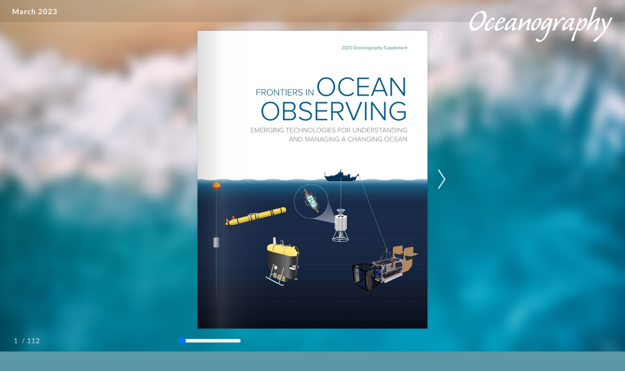

--- FILE ---
content_type: text/html; charset=UTF-8
request_url: https://oceanographydigital.tos.org/flip-book/110286/295051
body_size: 38871
content:

<!DOCTYPE html>
<html lang="en">
  <head>
    <style>
      html { overflow: hidden } 
      body { overflow: auto } 
      html, body { position: absolute; top: 0; left: 0; bottom: 0; right: 0; height: 100vh; margin: 0; padding: 0 }
    </style>
    
    
<link rel="preconnect" href="https://dkl18tmi4r0t8.cloudfront.net" crossorigin />
<link rel="preconnect" href="https://d2yzdrigfuozes.cloudfront.net" crossorigin />

<meta name="robots" content="index,follow">


<meta http-equiv="X-UA-Compatible" content="IE=edge" />
<meta charset="utf-8" />
<meta http-equiv="Content-Type" content="text/html; charset=utf-8" />
<meta name="viewport" content="width=device-width, initial-scale=1.0, maximum-scale=1.0, minimum-scale=1.0, user-scalable=no" />

<meta itemprop="image" content="https://p6aqvvqp5i.execute-api.us-east-2.amazonaws.com/images/share/110286/295051">
<meta name="image" property="og:image" content="https://p6aqvvqp5i.execute-api.us-east-2.amazonaws.com/images/share/110286/295051">
<meta property="og:image" content="https://p6aqvvqp5i.execute-api.us-east-2.amazonaws.com/images/share/110286/295051">
<meta name="twitter:image:src" content="https://p6aqvvqp5i.execute-api.us-east-2.amazonaws.com/images/share/110286/295051">
<meta property="og:image:width" content="1200">
<meta property="og:image:height" content="630">
<meta property="og:image:type" content="image/jpeg">
<meta property="og:title" content="March 2023">
<meta property="og:type" content="article">
<meta property="og:url" content="https://oceanographydigital.tos.org/flip-book/110286/295051">
<meta name="twitter:title" content="March 2023">
 
<title>March 2023</title> 

<meta itemprop="name" content="March 2023">
<meta itemprop="description" content="Frontiers in Ocean Observing: Emerging Technologies for Understanding and Managing a Changing Ocean">
<meta itemprop="bookFormat" content="EBook">

<meta name="description" content="Frontiers in Ocean Observing: Emerging Technologies for Understanding and Managing a Changing Ocean">
<meta property="og:description" content="Frontiers in Ocean Observing: Emerging Technologies for Understanding and Managing a Changing Ocean">
<meta name="twitter:description" content="Frontiers in Ocean Observing: Emerging Technologies for Understanding and Managing a Changing Ocean">
<meta name="twitter:text:description" content="Frontiers in Ocean Observing: Emerging Technologies for Understanding and Managing a Changing Ocean">
<meta name="twitter:card" content="summary_large_image" />
<meta name="twitter:site" content="@Publuu1" />

<link rel="canonical" href="https://oceanographydigital.tos.org/flip-book/110286/295051">

<link rel="alternate" type="application/json+oembed" href="https://publuu.com/flip-book/oembed/?url=https%3A%2F%2Foceanographydigital.tos.org%2Fflip-book%2F110286%2F295051&format=json" title="March 2023" />

<link rel="first" href="https://oceanographydigital.tos.org/flip-book/110286/295051/page/1" />
<link rel="last" href="https://oceanographydigital.tos.org/flip-book/110286/295051/page/112" />
      <link rel="toc" href="https://oceanographydigital.tos.org/flip-book/110286/295051/toc" />

<script src="https://dkl18tmi4r0t8.cloudfront.net/flipbook/202601/assets/scripts/analytics.js?v=2127"></script>


<!-- generics -->
      <link rel="icon" href="https://d1u9ua4yk0lyeu.cloudfront.net/cms/publishers/110286/295051/flipbook-assets/favicon/845680828643453499df198-51773489_favicon_32.png" type="image/png" sizes="32x32">
          <link rel="icon" href="https://d1u9ua4yk0lyeu.cloudfront.net/cms/publishers/110286/295051/flipbook-assets/favicon/845680828643453499df198-51773489_favicon_57.png" type="image/png" sizes="57x57">
          <link rel="icon" href="https://d1u9ua4yk0lyeu.cloudfront.net/cms/publishers/110286/295051/flipbook-assets/favicon/845680828643453499df198-51773489_favicon_76.png" type="image/png" sizes="76x76">
          <link rel="icon" href="https://d1u9ua4yk0lyeu.cloudfront.net/cms/publishers/110286/295051/flipbook-assets/favicon/845680828643453499df198-51773489_favicon_96.png" type="image/png" sizes="96x96">
          <link rel="icon" href="https://d1u9ua4yk0lyeu.cloudfront.net/cms/publishers/110286/295051/flipbook-assets/favicon/845680828643453499df198-51773489_favicon_128.png" type="image/png" sizes="128x128">
          <link rel="icon" href="https://d1u9ua4yk0lyeu.cloudfront.net/cms/publishers/110286/295051/flipbook-assets/favicon/845680828643453499df198-51773489_favicon_192.png" type="image/png" sizes="192x192">
          <link rel="icon" href="https://d1u9ua4yk0lyeu.cloudfront.net/cms/publishers/110286/295051/flipbook-assets/favicon/845680828643453499df198-51773489_favicon_228.png" type="image/png" sizes="228x228">
    
  <!-- Android -->
    <link rel="shortcut icon" sizes="196x196" type="image/png" href="https://d1u9ua4yk0lyeu.cloudfront.net/cms/publishers/110286/295051/flipbook-assets/favicon/845680828643453499df198-51773489_favicon_196.png">

  <!-- iOS -->
        <link rel="apple-touch-icon" href="https://d1u9ua4yk0lyeu.cloudfront.net/cms/publishers/110286/295051/flipbook-assets/favicon/845680828643453499df198-51773489_favicon_120.png" type="image/png" sizes="120x120">
          <link rel="apple-touch-icon" href="https://d1u9ua4yk0lyeu.cloudfront.net/cms/publishers/110286/295051/flipbook-assets/favicon/845680828643453499df198-51773489_favicon_152.png" type="image/png" sizes="152x152">
          <link rel="apple-touch-icon" href="https://d1u9ua4yk0lyeu.cloudfront.net/cms/publishers/110286/295051/flipbook-assets/favicon/845680828643453499df198-51773489_favicon_180.png" type="image/png" sizes="180x180">
      
<style>
@font-face {
  font-family: 'Lato';
  font-style: normal;
  font-weight: 300;
  font-display: swap;
  src: url(https://katalog.html5flipbooks.com/flip-book/assets/fonts/lato/v23/S6u9w4BMUTPHh7USSwaPGQ3q5d0N7w.woff2) format('woff2');
  unicode-range: U+0100-024F, U+0259, U+1E00-1EFF, U+2020, U+20A0-20AB, U+20AD-20CF, U+2113, U+2C60-2C7F, U+A720-A7FF;
}
@font-face {
  font-family: 'Lato';
  font-style: normal;
  font-weight: 300;
  font-display: swap;
  src: url(https://dkl18tmi4r0t8.cloudfront.net/flipbook/202601/assets/fonts/lato/v23/S6u9w4BMUTPHh7USSwiPGQ3q5d0.woff2) format('woff2');
  unicode-range: U+0000-00FF, U+0131, U+0152-0153, U+02BB-02BC, U+02C6, U+02DA, U+02DC, U+2000-206F, U+2074, U+20AC, U+2122, U+2191, U+2193, U+2212, U+2215, U+FEFF, U+FFFD;
}
@font-face {
  font-family: 'Lato';
  font-style: normal;
  font-weight: 400;
  font-display: swap;
  src: url(https://dkl18tmi4r0t8.cloudfront.net/flipbook/202601/assets/fonts/lato/v23/S6uyw4BMUTPHjxAwXiWtFCfQ7A.woff2) format('woff2');
  unicode-range: U+0100-024F, U+0259, U+1E00-1EFF, U+2020, U+20A0-20AB, U+20AD-20CF, U+2113, U+2C60-2C7F, U+A720-A7FF;
}
@font-face {
  font-family: 'Lato';
  font-style: normal;
  font-weight: 400;
  font-display: swap;
  src: url(https://dkl18tmi4r0t8.cloudfront.net/flipbook/202601/assets/fonts/lato/v23/S6uyw4BMUTPHjx4wXiWtFCc.woff2) format('woff2');
  unicode-range: U+0000-00FF, U+0131, U+0152-0153, U+02BB-02BC, U+02C6, U+02DA, U+02DC, U+2000-206F, U+2074, U+20AC, U+2122, U+2191, U+2193, U+2212, U+2215, U+FEFF, U+FFFD;
}
@font-face {
  font-family: 'Lato';
  font-style: normal;
  font-weight: 700;
  font-display: swap;
  src: url(https://dkl18tmi4r0t8.cloudfront.net/flipbook/202601/assets/fonts/lato/v23/S6u9w4BMUTPHh6UVSwaPGQ3q5d0N7w.woff2) format('woff2');
  unicode-range: U+0100-024F, U+0259, U+1E00-1EFF, U+2020, U+20A0-20AB, U+20AD-20CF, U+2113, U+2C60-2C7F, U+A720-A7FF;
}
@font-face {
  font-family: 'Lato';
  font-style: normal;
  font-weight: 700;
  font-display: swap;
  src: url(https://dkl18tmi4r0t8.cloudfront.net/flipbook/202601/assets/fonts/lato/v23/S6u9w4BMUTPHh6UVSwiPGQ3q5d0.woff2) format('woff2');
  unicode-range: U+0000-00FF, U+0131, U+0152-0153, U+02BB-02BC, U+02C6, U+02DA, U+02DC, U+2000-206F, U+2074, U+20AC, U+2122, U+2191, U+2193, U+2212, U+2215, U+FEFF, U+FFFD;
}
</style>

    <script type="text/javascript">
      window._translations = {"Default Description":"Welcome to interactive presentation, created with Publuu. Enjoy the reading!","Powered By":"Flipbook powered by Publuu.com","Security Title":"Wrong name","Security Description":"Wrong description","State Protected":"Protected","State Still Converting":"Flipbook is converting. This will take just a moment.","QR Code Name":"QR Code to my Flipbook","Sidebar Empty Text":"Start by adding your first heading using the panel on the left.","Sidebar Thumbnails Title":"Thumbnails","Sidebar Table Of Content Title":"Table of Contents","Sidebar Search Title":"Search","Sidebar Search Enter Query":"Enter query","Sidebar Search Min Symbols":"Min. {n} symbols","Sidebar Search Clear":"Clear","Sidebar Search No Results":"No results found!","Sidebar Search Error":"Error","Sidebar Search List Item":"<span>Page {n}<\/span><span>{n} {n}<\/span>","Sidebar Search List Result Text":"Result","Sidebar Search List Results 2 Text":"Results","Sidebar Search List Results 5 Text":"Results","Sidebar Wishlist Title":"My Wishlist","Sidebar Wishlist Text":"The email below will be used by the flipbook owner to follow up.","Sidebar Wishlist Button":"Send Message","Sidebar Wishlist Email Placeholder":"Your e-mail adress","Sidebar Wishlist Mail Status Success":"Successfully sended!","Access Denied Title":"Sorry","Access Denied Subtitle":"You cannot open this publication because of its privacy settings.","Access Denied Text":"You can contact the person who shared it with you and ask to modify its setting.","Lead Form Privacy With Link":"By clicking Submit, you confirm that you agree to the <a href='{n}' id='lead-modal-privacy' target='_blank' rel='nofollow noopener'>flipbook Owner Privacy Policy<\/a> and <a href='{n}' id='lead-modal-privacy' target='_blank' rel='nofollow noopener'>Publuu Privacy Policy<\/a>.","Lead Form Privacy":"By clicking Submit, you confirm that you agree to the <a href='{n}' id='lead-modal-privacy' target='_blank' rel='nofollow noopener'>Publuu Privacy Policy<\/a>.","Lead Form Submit":"SUBMIT","Lead Form Skip":"skip >","Lead Form Tooltip":"This is only a preview version \u2013 to check how the actual lead capture form will work in your flipbook, click SAVE and open it in a separate tab.","Lead Form Validation Required":"Required field","Lead Form Validation Format":"Wrong format","Lead Form Caption Default":"Enter your contact details to access this flipbook","Password Form Title":"This document is password protected","Password Form Placeholder":"Type your password here","Password Form Send":"ENTER","Password Form Error Invalid":"Invalid password.","Print Form Title":"Print flipbook","Print Form Option All":"Print all pages","Print Form Option Current":"Print current page","Print Form Option Range":"Print range","Print Form Submit":"PRINT","Print Form Preview Page":"Page <span id=\"{n}\">{n}<\/span>","Print Form Option Range Error":"Invalid range!","Print Form Modal Message":"Retrieving Document...","Share Form Title":"Share flipbook","Share Form Copy Link":"Copy this link:","Share Form Copy":"COPY","Share Form Copied":"Copied","Alert Form Title":"Audio Autoplay Request","Alert Form Text":"This page includes audio. Would you like to play it?","Alert Form Video Text":"This page includes audio. Would you like to play it?","Alert Form Submit":"Yes, please","Alert Form Decline":"No, thanks","Note Placeholder":"Add a private note...","Page Ranger Label":"Page Slider","Context Menu Option Add Note":"Add private note","Context Menu Option Share Page":"Share this page","Context Menu Option Fullscreen":"Full screen","Elements Description Book Name":"Title","Elements Description Table Of Content":"Table of Contents","Elements Description Preview Back":"Go back","Elements Description Page Number":"Page Number","Elements Description Notes":"Notes","Elements Description Zoom In":"Zoom In","Elements Description Fullscreen":"Fullscreen","Elements Description Thumbnails":"Thumbnails","Elements Description Search":"Search","Elements Description Share":"Share","Elements Description Download":"Download","Elements Description Audio Off":"Turn off Audio","Elements Description Audio On":"Turn on Audio","Elements Description Audio":"Turn on\/off Audio","Elements Description Print":"Print","Elements Description Add Note":"Add Note","Elements Description Previous Page":"Previous Page","Elements Description Next Page":"Next Page","Elements Description Wishlist":"Wishlist","Elements Description Auto Flip":"Auto flip","Sidebar Wishlist Empty":"Your wishlist is empty.","Product Form Visit Website":"Visit Website","Product Form Add To Wishlist":"Add To Wishlist","Product Form Remove From Wishlist":"Remove From Wishlist","Product Form Product Unavailable":"Product Unavailable","Product Form Product Undefiend":"The product is no longer available.","Product Form Socials Share":"Share","Button Close":"Close button","Button Clear":"Clear button","Not Found Page Title":"Publuu - Page Not Found","Not Found Title":"Oops...","Not Found Subtitle":"We can't find this flipbook!","Not Found Text Regular":"It looks like the flipbook you would like to access has been deleted, or link has expired.","Not Found Text Bold":"Please contact with person who shared it with you.","Not Found Link":"Flipbook | Publuu.com","Hotspot Page Title":"Page {n}","Hotspot Link Title":"Visit {n}","Hotspot Phone Title":"Call to {n}","Hotspot Email Title":"Mail to {n}","Logo Go To":"Go to Publuu homepage","Logo Custom Alt":"custom logo added by the user"};
      window.disablelogs = 0;

      window.perftime = 0;
      window.perfcount = 0;
      window.dlid = 0;
      window.productId = '';
      window.blockLayout = '';
      window.actionAfterLoad = '';

      const AudioContext = window.AudioContext || window.webkitAudioContext;
      const audioCtx = new AudioContext();
      const audioElements = document.querySelectorAll('.flip-audio');
      var audio = audioElements[0];

      var APPv = 2127,
        APPm = false,
        bookId = 295051,
        PreloadImages = true,
        publisherId = 110286,
        disablelogs = 0, 
        transparent = 0,
        embedmode = 0,
        debugMode = 0,
        hotspotsLimitReached = 0,
        bookModel = "{\"id\":295051,\"ref_id\":null,\"publisher_id\":110286,\"created_at\":\"2023-04-04T19:49:44.000Z\",\"is_deleted\":false,\"name\":\"March 2023\",\"title\":null,\"description\":\"Frontiers in Ocean Observing: Emerging Technologies for Understanding and Managing a Changing Ocean\",\"published\":true,\"published_at\":\"2023-04-04T19:49:45.000Z\",\"cover_width\":612,\"cover_height\":792,\"new_interactivities_version\":0,\"pages\":112,\"is_converted\":true,\"download_allowed\":true,\"cloudfront_txt\":\"https:\\\/\\\/d1uiew9hysv4w7.cloudfront.net\",\"favicon\":\"https:\\\/\\\/d1u9ua4yk0lyeu.cloudfront.net\\\/cms\\\/publishers\\\/110286\\\/295051\\\/flipbook-assets\\\/favicon\\\/845680828643453499df198-51773489_favicon.png\",\"cloudfront\":\"https:\\\/\\\/d1uiew9hysv4w7.cloudfront.net\",\"toc\":\"[{\\\"title\\\":\\\"Contents\\\",\\\"page\\\":2,\\\"items\\\":[]},{\\\"title\\\":\\\"Introduction To Frontiers in Ocean Observing\\\",\\\"page\\\":4,\\\"items\\\":[]},{\\\"title\\\":\\\"OCEAN-CLIMATE NEXUS\\\",\\\"page\\\":5,\\\"items\\\":[{\\\"title\\\":\\\"Operational Monitoring of Open-Ocean Carbon Dioxide Removal Deployments: Detection, Attribution, and\\\",\\\"page\\\":5,\\\"items\\\":[]},{\\\"title\\\":\\\"Assessing Changes in Marine Biogeochemical Processes Leading to Carbon Dioxide Removal with Autonomo\\\",\\\"page\\\":14,\\\"items\\\":[]},{\\\"title\\\":\\\"A Low-Cost Carbon Dioxide Monitoring System for Coastal and Estuarine Sensor Networks\\\",\\\"page\\\":17,\\\"items\\\":[]},{\\\"title\\\":\\\"PERSPECTIVE. The Growing Potential of Antarctic Blue Carbon\\\",\\\"page\\\":19,\\\"items\\\":[]},{\\\"title\\\":\\\"PERSPECTIVE. Net Zero: Actions for an Ocean-Climate Solution\\\",\\\"page\\\":21,\\\"items\\\":[]}]},{\\\"title\\\":\\\"ECOSYSTEMS AND THEIR DIVERSITY\\\",\\\"page\\\":23,\\\"items\\\":[{\\\"title\\\":\\\"Using Soundscapes to Assess Changes in Coral Reef Social-Ecological Systems\\\",\\\"page\\\":23,\\\"items\\\":[]},{\\\"title\\\":\\\"Functional Seascapes: Understanding the Consequences of Hypoxia and Spatial Patterning in Pelagic Ec\\\",\\\"page\\\":31,\\\"items\\\":[]},{\\\"title\\\":\\\"Recent Marine Heatwaves Affect Marine Ecosystems from Plankton to Seabirds in the Northern Gulf of A\\\",\\\"page\\\":34,\\\"items\\\":[]},{\\\"title\\\":\\\"Modeling Aquaculture Suitability in a Climate Change Future\\\",\\\"page\\\":37,\\\"items\\\":[]},{\\\"title\\\":\\\"Monitoring Algal Blooms with Complementary Sensors on Multiple Spatial and Temporal Scales\\\",\\\"page\\\":39,\\\"items\\\":[]},{\\\"title\\\":\\\"UAV High-Resolution Imaging and Disease Surveys Combine to Quantify Climate-Related Decline in Seagr\\\",\\\"page\\\":41,\\\"items\\\":[]},{\\\"title\\\":\\\"Long-Term Observations of Hypoxia off the Yangtze River Estuary: Toward Prediction and Operational A\\\",\\\"page\\\":43,\\\"items\\\":[]}]},{\\\"title\\\":\\\"OCEAN POLLUTANTS\\\",\\\"page\\\":45,\\\"items\\\":[{\\\"title\\\":\\\"Exploring Methods for Understanding and Quantifying Plastic-Derived Dissolved Organic Matter\\\",\\\"page\\\":45,\\\"items\\\":[]},{\\\"title\\\":\\\"On the Potential for Optical Detection of Microplastics in the Ocean\\\",\\\"page\\\":52,\\\"items\\\":[]},{\\\"title\\\":\\\"Sediment Traps: A Renowned Tool in Oceanography Applied to New Marine Pollutants\\\",\\\"page\\\":55,\\\"items\\\":[]},{\\\"title\\\":\\\"Developing Realistic Models for Assessing Marine Plastic Pollution in Semi-Enclosed Seas\\\",\\\"page\\\":57,\\\"items\\\":[]}]},{\\\"title\\\":\\\"MULTI-HAZARD WARNING SYSTEMS\\\",\\\"page\\\":61,\\\"items\\\":[{\\\"title\\\":\\\"Ocean Monitoring and Prediction Network for the Sustainable Development of the Gulf of Mexico and th\\\",\\\"page\\\":61,\\\"items\\\":[]},{\\\"title\\\":\\\"An Experimental Platform to Study Wind, Hydrodynamic, and Biochemical Conditions in the Littoral Zon\\\",\\\"page\\\":67,\\\"items\\\":[]},{\\\"title\\\":\\\"Probabilistic Approaches to Coastal Risk Decision-Making Under Future Sea Level Projections\\\",\\\"page\\\":69,\\\"items\\\":[]},{\\\"title\\\":\\\"The Texas A+M \\\\u2013 University of Haifa Eastern Mediterranean Observatory: Monitoring the Eastern Medite\\\",\\\"page\\\":72,\\\"items\\\":[]},{\\\"title\\\":\\\"Subsea Cables as Enablers of a Next Generation Global Ocean Sensing System\\\",\\\"page\\\":73,\\\"items\\\":[]},{\\\"title\\\":\\\"Integrating Topographic and Bathymetric Data for High-Resolution Digital Elevation Modeling to Suppo\\\",\\\"page\\\":75,\\\"items\\\":[]},{\\\"title\\\":\\\"Assessment of Tsunami Hazard Along British Columbia Coastlines from Coseismic Sources\\\",\\\"page\\\":77,\\\"items\\\":[]},{\\\"title\\\":\\\"Detection of Landslides and Tsunamis in Douglas Channel and Gardner Canal, British Columbia\\\",\\\"page\\\":79,\\\"items\\\":[]},{\\\"title\\\":\\\"EASTMOC: Environmental Alert System for Timely Maintenance of the Coastal Zone\\\",\\\"page\\\":81,\\\"items\\\":[]}]},{\\\"title\\\":\\\"TECHNOLOGY\\\",\\\"page\\\":83,\\\"items\\\":[{\\\"title\\\":\\\"Advances in Environmental DNA Sampling for Observing Ocean Twilight Zone Animal Diversity\\\",\\\"page\\\":83,\\\"items\\\":[]},{\\\"title\\\":\\\"Detecting Mediterranean White Sharks with Environmental DNA\\\",\\\"page\\\":90,\\\"items\\\":[]},{\\\"title\\\":\\\"Toward Identifying the Critical Ecological Habitat of Larval Fishes: An Environmental DNA Window int\\\",\\\"page\\\":93,\\\"items\\\":[]},{\\\"title\\\":\\\"The Use of eDNA to Monitor Pelagic Fish in Offshore Floating Wind Farms\\\",\\\"page\\\":97,\\\"items\\\":[]},{\\\"title\\\":\\\"Deep-Sea Predator-Prey Dynamics Revealed by Biologging and eDNA Analysis\\\",\\\"page\\\":99,\\\"items\\\":[]},{\\\"title\\\":\\\"Evaluating Connectivity of Coastal Marine Habitats in the Gulf of Maine by Integrating Passive Acous\\\",\\\"page\\\":103,\\\"items\\\":[]}]},{\\\"title\\\":\\\"Authors\\\",\\\"page\\\":105,\\\"items\\\":[]},{\\\"title\\\":\\\"Acronyms\\\",\\\"page\\\":109,\\\"items\\\":[]}]\",\"is_canva\":0,\"is_editor\":0,\"is_demo\":0,\"enable_protected_domain\":false,\"protected_domains\":\"[]\",\"toplogo_image\":\"https:\\\/\\\/d1u9ua4yk0lyeu.cloudfront.net\\\/cms\\\/publishers\\\/110286\\\/295051\\\/flipbook-assets\\\/23746077064345343cf85e1-02063311.png\",\"version\":0,\"force_status_code\":null,\"socials_thumbnail\":null,\"gtag\":null,\"settings\":{\"name\":\"March 2023\",\"description\":\"Frontiers in Ocean Observing: Emerging Technologies for Understanding and Managing a Changing Ocean\",\"background_mode\":2,\"background_color\":\"f6f9fe\",\"background_texture\":\"https:\\\/\\\/dkl18tmi4r0t8.cloudfront.net\\\/textures\\\/bg_1.webp\",\"background_image\":\"https:\\\/\\\/d1u9ua4yk0lyeu.cloudfront.net\\\/cms\\\/publishers\\\/110286\\\/295032\\\/flipbook-assets\\\/1235983691642c7c936ab3d2-23773988.jpg\",\"background_image_color\":\"5a98a5\",\"background_texture_color\":\"e9e9e9\",\"bottom_menu_color_mode\":\"light\",\"show_download_button\":true,\"show_title\":true,\"show_page_number\":true,\"show_print_button\":true,\"show_thumbnails_button\":false,\"show_fullscreen_button\":true,\"show_page_slider\":true,\"show_zoom_button\":true,\"show_audio_button\":true,\"show_single_page_mode\":false,\"show_shadow_inside\":true,\"show_google_index\":true,\"show_book_thickness\":true,\"show_right_to_left\":false,\"show_toc_button\":true,\"show_share_button\":true,\"show_corner_fold\":true,\"show_note_button\":false,\"show_search_button\":true,\"is_password_protected\":false,\"toplogo_image\":\"https:\\\/\\\/d1u9ua4yk0lyeu.cloudfront.net\\\/cms\\\/publishers\\\/110286\\\/295051\\\/flipbook-assets\\\/23746077064345343cf85e1-02063311.png\",\"toplogo_image_url\":\"https:\\\/\\\/oceanography.publuu.com\",\"lead_form_enabled\":false,\"lead_form_page\":1,\"lead_form_caption\":\"Enter your contact details to access this flipbook\",\"lead_form_fields\":\"[{\\\"name\\\":\\\"E-mail\\\",\\\"required\\\":true},{\\\"name\\\":\\\"Phone\\\",\\\"required\\\":false}]\",\"lead_form_allow_skip\":true,\"lead_form_custom_policy\":false,\"lead_form_custom_policy_link\":\"\",\"lead_form_image_enabled\":true,\"protected_domains\":\"[]\",\"favicon\":\"https:\\\/\\\/d1u9ua4yk0lyeu.cloudfront.net\\\/cms\\\/publishers\\\/110286\\\/295051\\\/flipbook-assets\\\/favicon\\\/845680828643453499df198-51773489_favicon.png\",\"enable_protected_domain\":false,\"auto_flip_enabled\":false,\"auto_flip_duration\":3,\"auto_flip_loop_continously\":true,\"auto_flip_loop_times\":1,\"hard_cover_enabled\":false,\"hard_cover_color\":null,\"page_effect\":\"FLIP\",\"dlid_verified\":false,\"toplogo_node_type\":\"LINK\"},\"interactivites\":[{\"page\":0,\"areas\":[]},{\"page\":1,\"areas\":[{\"area_number\":1,\"icon_is_visible\":false,\"area_is_visible\":true,\"position_x\":\"36.824\",\"position_y\":\"80.271\",\"width\":\"7.116\",\"height\":\"1.191\",\"icon\":1,\"icon_x\":34.8,\"icon_y\":34.8,\"icon_color\":\"ffffffff\",\"icon_background_color\":\"3c63c2ff\",\"data\":{\"type\":\"url\",\"value\":\"mailto:info%40tos.org?subject=\",\"conversion\":1},\"type\":\"link\"},{\"area_number\":2,\"icon_is_visible\":false,\"area_is_visible\":true,\"position_x\":\"5.882\",\"position_y\":\"93.149\",\"width\":\"22.984\",\"height\":\"1.191\",\"icon\":1,\"icon_x\":34.8,\"icon_y\":34.8,\"icon_color\":\"ffffffff\",\"icon_background_color\":\"3c63c2ff\",\"data\":{\"type\":\"url\",\"value\":\"https:\\\/\\\/doi.org\\\/10.5670\\\/oceanog.2023.s1\",\"conversion\":1},\"type\":\"link\"}]},{\"page\":2,\"areas\":[{\"area_number\":3,\"icon_is_visible\":false,\"area_is_visible\":true,\"position_x\":\"8.824\",\"position_y\":\"12.16\",\"width\":\"33.98\",\"height\":\"1.846\",\"icon\":1,\"icon_x\":34.8,\"icon_y\":34.8,\"icon_color\":\"ffffffff\",\"icon_background_color\":\"3c63c2ff\",\"data\":{\"type\":\"page\",\"value\":6,\"conversion\":1},\"type\":\"link\"},{\"area_number\":4,\"icon_is_visible\":false,\"area_is_visible\":true,\"position_x\":\"8.824\",\"position_y\":\"19.097999999999995\",\"width\":\"77.043\",\"height\":\"2.181\",\"icon\":1,\"icon_x\":34.8,\"icon_y\":34.8,\"icon_color\":\"ffffffff\",\"icon_background_color\":\"3c63c2ff\",\"data\":{\"type\":\"page\",\"value\":7,\"conversion\":1},\"type\":\"link\"},{\"area_number\":5,\"icon_is_visible\":false,\"area_is_visible\":true,\"position_x\":\"8.824\",\"position_y\":\"21.845000000000006\",\"width\":\"71.433\",\"height\":\"1.57\",\"icon\":1,\"icon_x\":34.8,\"icon_y\":34.8,\"icon_color\":\"ffffffff\",\"icon_background_color\":\"3c63c2ff\",\"data\":{\"type\":\"page\",\"value\":7,\"conversion\":1},\"type\":\"link\"},{\"area_number\":6,\"icon_is_visible\":false,\"area_is_visible\":true,\"position_x\":\"12.418\",\"position_y\":\"23.489999999999995\",\"width\":\"22.763\",\"height\":\"1.36\",\"icon\":1,\"icon_x\":34.8,\"icon_y\":34.8,\"icon_color\":\"ffffffff\",\"icon_background_color\":\"3c63c2ff\",\"data\":{\"type\":\"page\",\"value\":7,\"conversion\":1},\"type\":\"link\"},{\"area_number\":7,\"icon_is_visible\":false,\"area_is_visible\":true,\"position_x\":\"8.824\",\"position_y\":\"26.746999999999993\",\"width\":\"69.095\",\"height\":\"1.57\",\"icon\":1,\"icon_x\":34.8,\"icon_y\":34.8,\"icon_color\":\"ffffffff\",\"icon_background_color\":\"3c63c2ff\",\"data\":{\"type\":\"page\",\"value\":16,\"conversion\":1},\"type\":\"link\"},{\"area_number\":8,\"icon_is_visible\":false,\"area_is_visible\":true,\"position_x\":\"12.418\",\"position_y\":\"28.391999999999996\",\"width\":\"23.132\",\"height\":\"1.36\",\"icon\":1,\"icon_x\":34.8,\"icon_y\":34.8,\"icon_color\":\"ffffffff\",\"icon_background_color\":\"3c63c2ff\",\"data\":{\"type\":\"page\",\"value\":16,\"conversion\":1},\"type\":\"link\"},{\"area_number\":9,\"icon_is_visible\":false,\"area_is_visible\":true,\"position_x\":\"8.824\",\"position_y\":\"31.648000000000003\",\"width\":\"64.084\",\"height\":\"1.57\",\"icon\":1,\"icon_x\":34.8,\"icon_y\":34.8,\"icon_color\":\"ffffffff\",\"icon_background_color\":\"3c63c2ff\",\"data\":{\"type\":\"page\",\"value\":19,\"conversion\":1},\"type\":\"link\"},{\"area_number\":10,\"icon_is_visible\":false,\"area_is_visible\":true,\"position_x\":\"8.824\",\"position_y\":\"35.098\",\"width\":\"45.851\",\"height\":\"1.57\",\"icon\":1,\"icon_x\":34.8,\"icon_y\":34.8,\"icon_color\":\"ffffffff\",\"icon_background_color\":\"3c63c2ff\",\"data\":{\"type\":\"page\",\"value\":21,\"conversion\":1},\"type\":\"link\"},{\"area_number\":11,\"icon_is_visible\":false,\"area_is_visible\":true,\"position_x\":\"8.824\",\"position_y\":\"38.547\",\"width\":\"46.206\",\"height\":\"1.57\",\"icon\":1,\"icon_x\":34.8,\"icon_y\":34.8,\"icon_color\":\"ffffffff\",\"icon_background_color\":\"3c63c2ff\",\"data\":{\"type\":\"page\",\"value\":23,\"conversion\":1},\"type\":\"link\"},{\"area_number\":12,\"icon_is_visible\":false,\"area_is_visible\":true,\"position_x\":\"8.824\",\"position_y\":\"43.896\",\"width\":\"80.338\",\"height\":\"2.181\",\"icon\":1,\"icon_x\":34.8,\"icon_y\":34.8,\"icon_color\":\"ffffffff\",\"icon_background_color\":\"3c63c2ff\",\"data\":{\"type\":\"page\",\"value\":25,\"conversion\":1},\"type\":\"link\"},{\"area_number\":13,\"icon_is_visible\":false,\"area_is_visible\":true,\"position_x\":\"8.824\",\"position_y\":\"45.663000000000004\",\"width\":\"23.78\",\"height\":\"2.181\",\"icon\":1,\"icon_x\":34.8,\"icon_y\":34.8,\"icon_color\":\"ffffffff\",\"icon_background_color\":\"3c63c2ff\",\"data\":{\"type\":\"page\",\"value\":25,\"conversion\":1},\"type\":\"link\"},{\"area_number\":14,\"icon_is_visible\":false,\"area_is_visible\":true,\"position_x\":\"8.824\",\"position_y\":\"48.411\",\"width\":\"56.595\",\"height\":\"1.57\",\"icon\":1,\"icon_x\":34.8,\"icon_y\":34.8,\"icon_color\":\"ffffffff\",\"icon_background_color\":\"3c63c2ff\",\"data\":{\"type\":\"page\",\"value\":25,\"conversion\":1},\"type\":\"link\"},{\"area_number\":15,\"icon_is_visible\":false,\"area_is_visible\":true,\"position_x\":\"8.824\",\"position_y\":\"51.86\",\"width\":\"79.592\",\"height\":\"1.57\",\"icon\":1,\"icon_x\":34.8,\"icon_y\":34.8,\"icon_color\":\"ffffffff\",\"icon_background_color\":\"3c63c2ff\",\"data\":{\"type\":\"page\",\"value\":33,\"conversion\":1},\"type\":\"link\"},{\"area_number\":16,\"icon_is_visible\":false,\"area_is_visible\":true,\"position_x\":\"8.824\",\"position_y\":\"55.31\",\"width\":\"76.811\",\"height\":\"1.57\",\"icon\":1,\"icon_x\":34.8,\"icon_y\":34.8,\"icon_color\":\"ffffffff\",\"icon_background_color\":\"3c63c2ff\",\"data\":{\"type\":\"page\",\"value\":36,\"conversion\":1},\"type\":\"link\"},{\"area_number\":17,\"icon_is_visible\":false,\"area_is_visible\":true,\"position_x\":\"8.824\",\"position_y\":\"58.759\",\"width\":\"44.338\",\"height\":\"1.57\",\"icon\":1,\"icon_x\":34.8,\"icon_y\":34.8,\"icon_color\":\"ffffffff\",\"icon_background_color\":\"3c63c2ff\",\"data\":{\"type\":\"page\",\"value\":39,\"conversion\":1},\"type\":\"link\"},{\"area_number\":18,\"icon_is_visible\":false,\"area_is_visible\":true,\"position_x\":\"8.824\",\"position_y\":\"62.209\",\"width\":\"67.272\",\"height\":\"1.57\",\"icon\":1,\"icon_x\":34.8,\"icon_y\":34.8,\"icon_color\":\"ffffffff\",\"icon_background_color\":\"3c63c2ff\",\"data\":{\"type\":\"page\",\"value\":41,\"conversion\":1},\"type\":\"link\"},{\"area_number\":19,\"icon_is_visible\":false,\"area_is_visible\":true,\"position_x\":\"8.824\",\"position_y\":\"67.11000000000001\",\"width\":\"70.114\",\"height\":\"1.57\",\"icon\":1,\"icon_x\":34.8,\"icon_y\":34.8,\"icon_color\":\"ffffffff\",\"icon_background_color\":\"3c63c2ff\",\"data\":{\"type\":\"page\",\"value\":43,\"conversion\":1},\"type\":\"link\"},{\"area_number\":20,\"icon_is_visible\":false,\"area_is_visible\":true,\"position_x\":\"12.418\",\"position_y\":\"68.755\",\"width\":\"13.245\",\"height\":\"1.36\",\"icon\":1,\"icon_x\":34.8,\"icon_y\":34.8,\"icon_color\":\"ffffffff\",\"icon_background_color\":\"3c63c2ff\",\"data\":{\"type\":\"page\",\"value\":43,\"conversion\":1},\"type\":\"link\"},{\"area_number\":21,\"icon_is_visible\":false,\"area_is_visible\":true,\"position_x\":\"8.824\",\"position_y\":\"72.012\",\"width\":\"79.145\",\"height\":\"1.57\",\"icon\":1,\"icon_x\":34.8,\"icon_y\":34.8,\"icon_color\":\"ffffffff\",\"icon_background_color\":\"3c63c2ff\",\"data\":{\"type\":\"page\",\"value\":45,\"conversion\":1},\"type\":\"link\"},{\"area_number\":22,\"icon_is_visible\":false,\"area_is_visible\":true,\"position_x\":\"8.824\",\"position_y\":\"77.36\",\"width\":\"82.353\",\"height\":\"2.181\",\"icon\":1,\"icon_x\":34.8,\"icon_y\":34.8,\"icon_color\":\"ffffffff\",\"icon_background_color\":\"3c63c2ff\",\"data\":{\"type\":\"page\",\"value\":47,\"conversion\":1},\"type\":\"link\"},{\"area_number\":23,\"icon_is_visible\":false,\"area_is_visible\":true,\"position_x\":\"8.824\",\"position_y\":\"80.108\",\"width\":\"68.135\",\"height\":\"1.57\",\"icon\":1,\"icon_x\":34.8,\"icon_y\":34.8,\"icon_color\":\"ffffffff\",\"icon_background_color\":\"3c63c2ff\",\"data\":{\"type\":\"page\",\"value\":47,\"conversion\":1},\"type\":\"link\"},{\"area_number\":24,\"icon_is_visible\":false,\"area_is_visible\":true,\"position_x\":\"8.824\",\"position_y\":\"83.557\",\"width\":\"48.706\",\"height\":\"1.57\",\"icon\":1,\"icon_x\":34.8,\"icon_y\":34.8,\"icon_color\":\"ffffffff\",\"icon_background_color\":\"3c63c2ff\",\"data\":{\"type\":\"page\",\"value\":54,\"conversion\":1},\"type\":\"link\"},{\"area_number\":25,\"icon_is_visible\":false,\"area_is_visible\":true,\"position_x\":\"8.824\",\"position_y\":\"87.007\",\"width\":\"61.153\",\"height\":\"1.57\",\"icon\":1,\"icon_x\":34.8,\"icon_y\":34.8,\"icon_color\":\"ffffffff\",\"icon_background_color\":\"3c63c2ff\",\"data\":{\"type\":\"page\",\"value\":57,\"conversion\":1},\"type\":\"link\"},{\"area_number\":26,\"icon_is_visible\":false,\"area_is_visible\":true,\"position_x\":\"8.824\",\"position_y\":\"90.456\",\"width\":\"63.432\",\"height\":\"1.57\",\"icon\":1,\"icon_x\":34.8,\"icon_y\":34.8,\"icon_color\":\"ffffffff\",\"icon_background_color\":\"3c63c2ff\",\"data\":{\"type\":\"page\",\"value\":59,\"conversion\":1},\"type\":\"link\"}]},{\"page\":3,\"areas\":[{\"area_number\":27,\"icon_is_visible\":false,\"area_is_visible\":true,\"position_x\":\"8.824\",\"position_y\":\"6.362000000000006\",\"width\":\"69.65\",\"height\":\"2.181\",\"icon\":1,\"icon_x\":34.8,\"icon_y\":34.8,\"icon_color\":\"ffffffff\",\"icon_background_color\":\"3c63c2ff\",\"data\":{\"type\":\"page\",\"value\":63,\"conversion\":1},\"type\":\"link\"},{\"area_number\":28,\"icon_is_visible\":false,\"area_is_visible\":true,\"position_x\":\"8.824\",\"position_y\":\"8.130000000000006\",\"width\":\"17.918\",\"height\":\"2.181\",\"icon\":1,\"icon_x\":34.8,\"icon_y\":34.8,\"icon_color\":\"ffffffff\",\"icon_background_color\":\"3c63c2ff\",\"data\":{\"type\":\"page\",\"value\":63,\"conversion\":1},\"type\":\"link\"},{\"area_number\":29,\"icon_is_visible\":false,\"area_is_visible\":true,\"position_x\":\"8.824\",\"position_y\":\"10.877000000000002\",\"width\":\"81.231\",\"height\":\"1.57\",\"icon\":1,\"icon_x\":34.8,\"icon_y\":34.8,\"icon_color\":\"ffffffff\",\"icon_background_color\":\"3c63c2ff\",\"data\":{\"type\":\"page\",\"value\":63,\"conversion\":1},\"type\":\"link\"},{\"area_number\":30,\"icon_is_visible\":false,\"area_is_visible\":true,\"position_x\":\"8.824\",\"position_y\":\"17.231\",\"width\":\"78.417\",\"height\":\"1.57\",\"icon\":1,\"icon_x\":34.8,\"icon_y\":34.8,\"icon_color\":\"ffffffff\",\"icon_background_color\":\"3c63c2ff\",\"data\":{\"type\":\"page\",\"value\":69,\"conversion\":1},\"type\":\"link\"},{\"area_number\":31,\"icon_is_visible\":false,\"area_is_visible\":true,\"position_x\":\"12.418\",\"position_y\":\"18.876000000000005\",\"width\":\"16.363\",\"height\":\"1.36\",\"icon\":1,\"icon_x\":34.8,\"icon_y\":34.8,\"icon_color\":\"ffffffff\",\"icon_background_color\":\"3c63c2ff\",\"data\":{\"type\":\"page\",\"value\":69,\"conversion\":1},\"type\":\"link\"},{\"area_number\":32,\"icon_is_visible\":false,\"area_is_visible\":true,\"position_x\":\"8.824\",\"position_y\":\"23.583999999999996\",\"width\":\"66.236\",\"height\":\"1.57\",\"icon\":1,\"icon_x\":34.8,\"icon_y\":34.8,\"icon_color\":\"ffffffff\",\"icon_background_color\":\"3c63c2ff\",\"data\":{\"type\":\"page\",\"value\":71,\"conversion\":1},\"type\":\"link\"},{\"area_number\":33,\"icon_is_visible\":false,\"area_is_visible\":true,\"position_x\":\"8.824\",\"position_y\":\"27.034\",\"width\":\"81.373\",\"height\":\"1.57\",\"icon\":1,\"icon_x\":34.8,\"icon_y\":34.8,\"icon_color\":\"ffffffff\",\"icon_background_color\":\"3c63c2ff\",\"data\":{\"type\":\"page\",\"value\":74,\"conversion\":1},\"type\":\"link\"},{\"area_number\":34,\"icon_is_visible\":false,\"area_is_visible\":true,\"position_x\":\"8.824\",\"position_y\":\"30.482999999999997\",\"width\":\"56.403\",\"height\":\"1.57\",\"icon\":1,\"icon_x\":34.8,\"icon_y\":34.8,\"icon_color\":\"ffffffff\",\"icon_background_color\":\"3c63c2ff\",\"data\":{\"type\":\"page\",\"value\":75,\"conversion\":1},\"type\":\"link\"},{\"area_number\":35,\"icon_is_visible\":false,\"area_is_visible\":true,\"position_x\":\"8.824\",\"position_y\":\"33.933\",\"width\":\"79.272\",\"height\":\"1.57\",\"icon\":1,\"icon_x\":34.8,\"icon_y\":34.8,\"icon_color\":\"ffffffff\",\"icon_background_color\":\"3c63c2ff\",\"data\":{\"type\":\"page\",\"value\":77,\"conversion\":1},\"type\":\"link\"},{\"area_number\":36,\"icon_is_visible\":false,\"area_is_visible\":true,\"position_x\":\"12.418\",\"position_y\":\"35.578\",\"width\":\"11.375\",\"height\":\"1.36\",\"icon\":1,\"icon_x\":34.8,\"icon_y\":34.8,\"icon_color\":\"ffffffff\",\"icon_background_color\":\"3c63c2ff\",\"data\":{\"type\":\"page\",\"value\":77,\"conversion\":1},\"type\":\"link\"},{\"area_number\":37,\"icon_is_visible\":false,\"area_is_visible\":true,\"position_x\":\"8.824\",\"position_y\":\"38.834\",\"width\":\"64.256\",\"height\":\"1.57\",\"icon\":1,\"icon_x\":34.8,\"icon_y\":34.8,\"icon_color\":\"ffffffff\",\"icon_background_color\":\"3c63c2ff\",\"data\":{\"type\":\"page\",\"value\":79,\"conversion\":1},\"type\":\"link\"},{\"area_number\":38,\"icon_is_visible\":false,\"area_is_visible\":true,\"position_x\":\"8.824\",\"position_y\":\"42.284\",\"width\":\"67.244\",\"height\":\"1.57\",\"icon\":1,\"icon_x\":34.8,\"icon_y\":34.8,\"icon_color\":\"ffffffff\",\"icon_background_color\":\"3c63c2ff\",\"data\":{\"type\":\"page\",\"value\":81,\"conversion\":1},\"type\":\"link\"},{\"area_number\":39,\"icon_is_visible\":false,\"area_is_visible\":true,\"position_x\":\"8.824\",\"position_y\":\"45.733\",\"width\":\"59.656\",\"height\":\"1.57\",\"icon\":1,\"icon_x\":34.8,\"icon_y\":34.8,\"icon_color\":\"ffffffff\",\"icon_background_color\":\"3c63c2ff\",\"data\":{\"type\":\"page\",\"value\":83,\"conversion\":1},\"type\":\"link\"},{\"area_number\":40,\"icon_is_visible\":false,\"area_is_visible\":true,\"position_x\":\"8.824\",\"position_y\":\"50.956\",\"width\":\"35.514\",\"height\":\"2.181\",\"icon\":1,\"icon_x\":34.8,\"icon_y\":34.8,\"icon_color\":\"ffffffff\",\"icon_background_color\":\"3c63c2ff\",\"data\":{\"type\":\"page\",\"value\":85,\"conversion\":1},\"type\":\"link\"},{\"area_number\":41,\"icon_is_visible\":false,\"area_is_visible\":true,\"position_x\":\"8.824\",\"position_y\":\"53.703\",\"width\":\"67.082\",\"height\":\"1.57\",\"icon\":1,\"icon_x\":34.8,\"icon_y\":34.8,\"icon_color\":\"ffffffff\",\"icon_background_color\":\"3c63c2ff\",\"data\":{\"type\":\"page\",\"value\":85,\"conversion\":1},\"type\":\"link\"},{\"area_number\":42,\"icon_is_visible\":false,\"area_is_visible\":true,\"position_x\":\"8.824\",\"position_y\":\"57.152\",\"width\":\"46.579\",\"height\":\"1.57\",\"icon\":1,\"icon_x\":34.8,\"icon_y\":34.8,\"icon_color\":\"ffffffff\",\"icon_background_color\":\"3c63c2ff\",\"data\":{\"type\":\"page\",\"value\":92,\"conversion\":1},\"type\":\"link\"},{\"area_number\":43,\"icon_is_visible\":false,\"area_is_visible\":true,\"position_x\":\"8.824\",\"position_y\":\"62.054\",\"width\":\"71.994\",\"height\":\"1.57\",\"icon\":1,\"icon_x\":34.8,\"icon_y\":34.8,\"icon_color\":\"ffffffff\",\"icon_background_color\":\"3c63c2ff\",\"data\":{\"type\":\"page\",\"value\":95,\"conversion\":1},\"type\":\"link\"},{\"area_number\":44,\"icon_is_visible\":false,\"area_is_visible\":true,\"position_x\":\"12.418\",\"position_y\":\"63.699\",\"width\":\"15.542\",\"height\":\"1.36\",\"icon\":1,\"icon_x\":34.8,\"icon_y\":34.8,\"icon_color\":\"ffffffff\",\"icon_background_color\":\"3c63c2ff\",\"data\":{\"type\":\"page\",\"value\":95,\"conversion\":1},\"type\":\"link\"},{\"area_number\":45,\"icon_is_visible\":false,\"area_is_visible\":true,\"position_x\":\"8.824\",\"position_y\":\"68.534\",\"width\":\"53.066\",\"height\":\"1.57\",\"icon\":1,\"icon_x\":34.8,\"icon_y\":34.8,\"icon_color\":\"ffffffff\",\"icon_background_color\":\"3c63c2ff\",\"data\":{\"type\":\"page\",\"value\":99,\"conversion\":1},\"type\":\"link\"},{\"area_number\":46,\"icon_is_visible\":false,\"area_is_visible\":true,\"position_x\":\"8.824\",\"position_y\":\"71.983\",\"width\":\"56.197\",\"height\":\"1.57\",\"icon\":1,\"icon_x\":34.8,\"icon_y\":34.8,\"icon_color\":\"ffffffff\",\"icon_background_color\":\"3c63c2ff\",\"data\":{\"type\":\"page\",\"value\":101,\"conversion\":1},\"type\":\"link\"},{\"area_number\":47,\"icon_is_visible\":false,\"area_is_visible\":true,\"position_x\":\"8.824\",\"position_y\":\"75.433\",\"width\":\"73.164\",\"height\":\"1.57\",\"icon\":1,\"icon_x\":34.8,\"icon_y\":34.8,\"icon_color\":\"ffffffff\",\"icon_background_color\":\"3c63c2ff\",\"data\":{\"type\":\"page\",\"value\":105,\"conversion\":1},\"type\":\"link\"},{\"area_number\":48,\"icon_is_visible\":false,\"area_is_visible\":true,\"position_x\":\"12.418\",\"position_y\":\"77.078\",\"width\":\"13.344\",\"height\":\"1.36\",\"icon\":1,\"icon_x\":34.8,\"icon_y\":34.8,\"icon_color\":\"ffffffff\",\"icon_background_color\":\"3c63c2ff\",\"data\":{\"type\":\"page\",\"value\":105,\"conversion\":1},\"type\":\"link\"},{\"area_number\":49,\"icon_is_visible\":false,\"area_is_visible\":true,\"position_x\":\"8.824\",\"position_y\":\"82.774\",\"width\":\"9.237\",\"height\":\"1.57\",\"icon\":1,\"icon_x\":34.8,\"icon_y\":34.8,\"icon_color\":\"ffffffff\",\"icon_background_color\":\"3c63c2ff\",\"data\":{\"type\":\"page\",\"value\":107,\"conversion\":1},\"type\":\"link\"},{\"area_number\":50,\"icon_is_visible\":false,\"area_is_visible\":true,\"position_x\":\"8.824\",\"position_y\":\"84.771\",\"width\":\"10.268\",\"height\":\"1.57\",\"icon\":1,\"icon_x\":34.8,\"icon_y\":34.8,\"icon_color\":\"ffffffff\",\"icon_background_color\":\"3c63c2ff\",\"data\":{\"type\":\"page\",\"value\":111,\"conversion\":1},\"type\":\"link\"}]},{\"page\":4,\"areas\":[{\"area_number\":51,\"icon_is_visible\":false,\"area_is_visible\":true,\"position_x\":\"61.262\",\"position_y\":\"88.036\",\"width\":\"23.392\",\"height\":\"1.658\",\"icon\":1,\"icon_x\":34.8,\"icon_y\":34.8,\"icon_color\":\"ffffffff\",\"icon_background_color\":\"3c63c2ff\",\"data\":{\"type\":\"url\",\"value\":\"https:\\\/\\\/doi.org\\\/10.5670\\\/oceanog.2023.s1.1\",\"conversion\":1},\"type\":\"link\"}]},{\"page\":5,\"areas\":[]},{\"page\":6,\"areas\":[]},{\"page\":7,\"areas\":[]},{\"page\":8,\"areas\":[{\"area_number\":52,\"icon_is_visible\":false,\"area_is_visible\":true,\"position_x\":\"70.407\",\"position_y\":\"38.102\",\"width\":\"20.77\",\"height\":\"1.191\",\"icon\":1,\"icon_x\":34.8,\"icon_y\":34.8,\"icon_color\":\"ffffffff\",\"icon_background_color\":\"3c63c2ff\",\"data\":{\"type\":\"url\",\"value\":\"https:\\\/\\\/commons.wikimedia.org\\\/wiki\\\/File:PACE_Spacecraft_beauty2.jpg\",\"conversion\":1},\"type\":\"link\"},{\"area_number\":53,\"icon_is_visible\":false,\"area_is_visible\":true,\"position_x\":\"51.471\",\"position_y\":\"39.51\",\"width\":\"20.042\",\"height\":\"1.165\",\"icon\":1,\"icon_x\":34.8,\"icon_y\":34.8,\"icon_color\":\"ffffffff\",\"icon_background_color\":\"3c63c2ff\",\"data\":{\"type\":\"url\",\"value\":\"https:\\\/\\\/commons.wikimedia.org\\\/wiki\\\/File:PACE_Spacecraft_beauty2.jpg\",\"conversion\":1},\"type\":\"link\"}]},{\"page\":9,\"areas\":[]},{\"page\":10,\"areas\":[{\"area_number\":54,\"icon_is_visible\":false,\"area_is_visible\":true,\"position_x\":\"18.896\",\"position_y\":\"53.596000000000004\",\"width\":\"18.163\",\"height\":\"1.165\",\"icon\":1,\"icon_x\":34.8,\"icon_y\":34.8,\"icon_color\":\"ffffffff\",\"icon_background_color\":\"3c63c2ff\",\"data\":{\"type\":\"url\",\"value\":\"https:\\\/\\\/commons.wikimedia.org\\\/wiki\\\/File:SD_1036.jpg\",\"conversion\":1},\"type\":\"link\"},{\"area_number\":55,\"icon_is_visible\":false,\"area_is_visible\":true,\"position_x\":\"9.647\",\"position_y\":\"54.985\",\"width\":\"12.257\",\"height\":\"1.165\",\"icon\":1,\"icon_x\":34.8,\"icon_y\":34.8,\"icon_color\":\"ffffffff\",\"icon_background_color\":\"3c63c2ff\",\"data\":{\"type\":\"url\",\"value\":\"https:\\\/\\\/commons.wikimedia.org\\\/wiki\\\/File:SD_1036.jpg\",\"conversion\":1},\"type\":\"link\"}]},{\"page\":11,\"areas\":[{\"area_number\":56,\"icon_is_visible\":false,\"area_is_visible\":true,\"position_x\":\"30.496\",\"position_y\":\"89.51599999999999\",\"width\":\"18.034\",\"height\":\"1.191\",\"icon\":1,\"icon_x\":34.8,\"icon_y\":34.8,\"icon_color\":\"ffffffff\",\"icon_background_color\":\"3c63c2ff\",\"data\":{\"type\":\"url\",\"value\":\"http:\\\/\\\/biogeochemical-argo.org\\\/cloud\\\/document\\\/implementation-status\\\/BGC_summary.pdf\",\"conversion\":1},\"type\":\"link\"},{\"area_number\":57,\"icon_is_visible\":false,\"area_is_visible\":true,\"position_x\":\"8.824\",\"position_y\":\"90.905\",\"width\":\"9.698\",\"height\":\"1.191\",\"icon\":1,\"icon_x\":34.8,\"icon_y\":34.8,\"icon_color\":\"ffffffff\",\"icon_background_color\":\"3c63c2ff\",\"data\":{\"type\":\"url\",\"value\":\"http:\\\/\\\/biogeochemical-argo.org\\\/cloud\\\/document\\\/implementation-status\\\/BGC_summary.pdf\",\"conversion\":1},\"type\":\"link\"}]},{\"page\":12,\"areas\":[{\"area_number\":58,\"icon_is_visible\":false,\"area_is_visible\":true,\"position_x\":\"87.256\",\"position_y\":\"87.996\",\"width\":\"3.92\",\"height\":\"1.191\",\"icon\":1,\"icon_x\":34.8,\"icon_y\":34.8,\"icon_color\":\"ffffffff\",\"icon_background_color\":\"3c63c2ff\",\"data\":{\"type\":\"url\",\"value\":\"https:\\\/\\\/commons.wikimedia.org\\\/wiki\\\/File:CSIRO_ScienceImage_10807_Deploying_the_CTD_instrument_from_the_RV_Southern_Surveyor.jpg\",\"conversion\":1},\"type\":\"link\"},{\"area_number\":59,\"icon_is_visible\":false,\"area_is_visible\":true,\"position_x\":\"51.471\",\"position_y\":\"89.404\",\"width\":\"39.706\",\"height\":\"1.165\",\"icon\":1,\"icon_x\":34.8,\"icon_y\":34.8,\"icon_color\":\"ffffffff\",\"icon_background_color\":\"3c63c2ff\",\"data\":{\"type\":\"url\",\"value\":\"https:\\\/\\\/commons.wikimedia.org\\\/wiki\\\/File:CSIRO_ScienceImage_10807_Deploying_the_CTD_instrument_from_the_RV_Southern_Surveyor.jpg\",\"conversion\":1},\"type\":\"link\"},{\"area_number\":60,\"icon_is_visible\":false,\"area_is_visible\":true,\"position_x\":\"51.471\",\"position_y\":\"90.79299999999999\",\"width\":\"39.706\",\"height\":\"1.165\",\"icon\":1,\"icon_x\":34.8,\"icon_y\":34.8,\"icon_color\":\"ffffffff\",\"icon_background_color\":\"3c63c2ff\",\"data\":{\"type\":\"url\",\"value\":\"https:\\\/\\\/commons.wikimedia.org\\\/wiki\\\/File:CSIRO_ScienceImage_10807_Deploying_the_CTD_instrument_from_the_RV_Southern_Surveyor.jpg\",\"conversion\":1},\"type\":\"link\"},{\"area_number\":61,\"icon_is_visible\":false,\"area_is_visible\":true,\"position_x\":\"51.471\",\"position_y\":\"92.17\",\"width\":\"1.792\",\"height\":\"1.193\",\"icon\":1,\"icon_x\":34.8,\"icon_y\":34.8,\"icon_color\":\"ffffffff\",\"icon_background_color\":\"3c63c2ff\",\"data\":{\"type\":\"url\",\"value\":\"https:\\\/\\\/commons.wikimedia.org\\\/wiki\\\/File:CSIRO_ScienceImage_10807_Deploying_the_CTD_instrument_from_the_RV_Southern_Surveyor.jpg\",\"conversion\":1},\"type\":\"link\"}]},{\"page\":13,\"areas\":[{\"area_number\":62,\"icon_is_visible\":false,\"area_is_visible\":true,\"position_x\":\"33.738\",\"position_y\":\"90.816\",\"width\":\"13.059\",\"height\":\"1.166\",\"icon\":1,\"icon_x\":34.8,\"icon_y\":34.8,\"icon_color\":\"ffffffff\",\"icon_background_color\":\"3c63c2ff\",\"data\":{\"type\":\"url\",\"value\":\"https:\\\/\\\/doi.org\\\/10.1007\\\/s40641-019-00129-8\",\"conversion\":1},\"type\":\"link\"},{\"area_number\":63,\"icon_is_visible\":false,\"area_is_visible\":true,\"position_x\":\"10.588\",\"position_y\":\"92.041\",\"width\":\"11.329\",\"height\":\"1.166\",\"icon\":1,\"icon_x\":34.8,\"icon_y\":34.8,\"icon_color\":\"ffffffff\",\"icon_background_color\":\"3c63c2ff\",\"data\":{\"type\":\"url\",\"value\":\"https:\\\/\\\/doi.org\\\/10.1007\\\/s40641-019-00129-8\",\"conversion\":1},\"type\":\"link\"},{\"area_number\":64,\"icon_is_visible\":false,\"area_is_visible\":true,\"position_x\":\"72.905\",\"position_y\":\"10.621000000000006\",\"width\":\"13.141\",\"height\":\"1.166\",\"icon\":1,\"icon_x\":34.8,\"icon_y\":34.8,\"icon_color\":\"ffffffff\",\"icon_background_color\":\"3c63c2ff\",\"data\":{\"type\":\"url\",\"value\":\"https:\\\/\\\/doi.org\\\/10.1098\\\/rsta.2015.0299\",\"conversion\":1},\"type\":\"link\"},{\"area_number\":65,\"icon_is_visible\":false,\"area_is_visible\":true,\"position_x\":\"53.235\",\"position_y\":\"11.846\",\"width\":\"8.212\",\"height\":\"1.166\",\"icon\":1,\"icon_x\":34.8,\"icon_y\":34.8,\"icon_color\":\"ffffffff\",\"icon_background_color\":\"3c63c2ff\",\"data\":{\"type\":\"url\",\"value\":\"https:\\\/\\\/doi.org\\\/10.1098\\\/rsta.2015.0299\",\"conversion\":1},\"type\":\"link\"},{\"area_number\":66,\"icon_is_visible\":false,\"area_is_visible\":true,\"position_x\":\"66.263\",\"position_y\":\"16.745\",\"width\":\"23.697\",\"height\":\"1.166\",\"icon\":1,\"icon_x\":34.8,\"icon_y\":34.8,\"icon_color\":\"ffffffff\",\"icon_background_color\":\"3c63c2ff\",\"data\":{\"type\":\"url\",\"value\":\"https:\\\/\\\/doi.org\\\/10.1038\\\/s43017-020-0053-y\",\"conversion\":1},\"type\":\"link\"},{\"area_number\":67,\"icon_is_visible\":false,\"area_is_visible\":true,\"position_x\":\"53.235\",\"position_y\":\"21.644000000000002\",\"width\":\"23.944\",\"height\":\"1.166\",\"icon\":1,\"icon_x\":34.8,\"icon_y\":34.8,\"icon_color\":\"ffffffff\",\"icon_background_color\":\"3c63c2ff\",\"data\":{\"type\":\"url\",\"value\":\"https:\\\/\\\/doi.org\\\/10.3389\\\/fmars.2021.780052\",\"conversion\":1},\"type\":\"link\"},{\"area_number\":68,\"icon_is_visible\":false,\"area_is_visible\":true,\"position_x\":\"53.235\",\"position_y\":\"26.543000000000003\",\"width\":\"21.846\",\"height\":\"1.166\",\"icon\":1,\"icon_x\":34.8,\"icon_y\":34.8,\"icon_color\":\"ffffffff\",\"icon_background_color\":\"3c63c2ff\",\"data\":{\"type\":\"url\",\"value\":\"https:\\\/\\\/doi.org\\\/10.5194\\\/os-17-1011-2021\",\"conversion\":1},\"type\":\"link\"},{\"area_number\":69,\"icon_is_visible\":false,\"area_is_visible\":true,\"position_x\":\"75.776\",\"position_y\":\"30.216999999999995\",\"width\":\"13.319\",\"height\":\"1.166\",\"icon\":1,\"icon_x\":34.8,\"icon_y\":34.8,\"icon_color\":\"ffffffff\",\"icon_background_color\":\"3c63c2ff\",\"data\":{\"type\":\"url\",\"value\":\"https:\\\/\\\/doi.org\\\/10.4060\\\/cc0461en\",\"conversion\":1},\"type\":\"link\"},{\"area_number\":70,\"icon_is_visible\":false,\"area_is_visible\":true,\"position_x\":\"53.235\",\"position_y\":\"31.442000000000004\",\"width\":\"5.185\",\"height\":\"1.166\",\"icon\":1,\"icon_x\":34.8,\"icon_y\":34.8,\"icon_color\":\"ffffffff\",\"icon_background_color\":\"3c63c2ff\",\"data\":{\"type\":\"url\",\"value\":\"https:\\\/\\\/doi.org\\\/10.4060\\\/cc0461en\",\"conversion\":1},\"type\":\"link\"},{\"area_number\":71,\"icon_is_visible\":false,\"area_is_visible\":true,\"position_x\":\"58.914\",\"position_y\":\"33.891000000000005\",\"width\":\"29.21\",\"height\":\"1.166\",\"icon\":1,\"icon_x\":34.8,\"icon_y\":34.8,\"icon_color\":\"ffffffff\",\"icon_background_color\":\"3c63c2ff\",\"data\":{\"type\":\"url\",\"value\":\"https:\\\/\\\/www.goosocean.org\\\/index.php?option=com_content&view=article&id=14&Itemid=114\",\"conversion\":1},\"type\":\"link\"},{\"area_number\":72,\"icon_is_visible\":false,\"area_is_visible\":true,\"position_x\":\"53.235\",\"position_y\":\"35.116\",\"width\":\"22.701\",\"height\":\"1.166\",\"icon\":1,\"icon_x\":34.8,\"icon_y\":34.8,\"icon_color\":\"ffffffff\",\"icon_background_color\":\"3c63c2ff\",\"data\":{\"type\":\"url\",\"value\":\"https:\\\/\\\/www.goosocean.org\\\/index.php?option=com_content&view=article&id=14&Itemid=114\",\"conversion\":1},\"type\":\"link\"},{\"area_number\":73,\"icon_is_visible\":false,\"area_is_visible\":true,\"position_x\":\"64.017\",\"position_y\":\"47.36300000000001\",\"width\":\"24.04\",\"height\":\"1.166\",\"icon\":1,\"icon_x\":34.8,\"icon_y\":34.8,\"icon_color\":\"ffffffff\",\"icon_background_color\":\"3c63c2ff\",\"data\":{\"type\":\"url\",\"value\":\"https:\\\/\\\/doi.org\\\/10.1017\\\/9781009157940.001\",\"conversion\":1},\"type\":\"link\"},{\"area_number\":74,\"icon_is_visible\":false,\"area_is_visible\":true,\"position_x\":\"82.438\",\"position_y\":\"71.858\",\"width\":\"8.464\",\"height\":\"1.166\",\"icon\":1,\"icon_x\":34.8,\"icon_y\":34.8,\"icon_color\":\"ffffffff\",\"icon_background_color\":\"3c63c2ff\",\"data\":{\"type\":\"url\",\"value\":\"https:\\\/\\\/doi.org\\\/10.1038\\\/ncomms4304\",\"conversion\":1},\"type\":\"link\"},{\"area_number\":75,\"icon_is_visible\":false,\"area_is_visible\":true,\"position_x\":\"53.235\",\"position_y\":\"73.083\",\"width\":\"12.215\",\"height\":\"1.166\",\"icon\":1,\"icon_x\":34.8,\"icon_y\":34.8,\"icon_color\":\"ffffffff\",\"icon_background_color\":\"3c63c2ff\",\"data\":{\"type\":\"url\",\"value\":\"https:\\\/\\\/doi.org\\\/10.1038\\\/ncomms4304\",\"conversion\":1},\"type\":\"link\"},{\"area_number\":76,\"icon_is_visible\":false,\"area_is_visible\":true,\"position_x\":\"53.235\",\"position_y\":\"77.982\",\"width\":\"17.207\",\"height\":\"1.166\",\"icon\":1,\"icon_x\":34.8,\"icon_y\":34.8,\"icon_color\":\"ffffffff\",\"icon_background_color\":\"3c63c2ff\",\"data\":{\"type\":\"url\",\"value\":\"https:\\\/\\\/doi.org\\\/10.17226\\\/26278\",\"conversion\":1},\"type\":\"link\"},{\"area_number\":77,\"icon_is_visible\":false,\"area_is_visible\":true,\"position_x\":\"60.833\",\"position_y\":\"84.10600000000001\",\"width\":\"23.201\",\"height\":\"1.166\",\"icon\":1,\"icon_x\":34.8,\"icon_y\":34.8,\"icon_color\":\"ffffffff\",\"icon_background_color\":\"3c63c2ff\",\"data\":{\"type\":\"url\",\"value\":\"https:\\\/\\\/doi.org\\\/10.3389\\\/fmars.2019.00471\",\"conversion\":1},\"type\":\"link\"},{\"area_number\":78,\"icon_is_visible\":false,\"area_is_visible\":true,\"position_x\":\"62.633\",\"position_y\":\"91.71600000000001\",\"width\":\"23.502\",\"height\":\"1.919\",\"icon\":1,\"icon_x\":34.8,\"icon_y\":34.8,\"icon_color\":\"ffffffff\",\"icon_background_color\":\"3c63c2ff\",\"data\":{\"type\":\"url\",\"value\":\"https:\\\/\\\/doi.org\\\/10.5670\\\/oceanog.2023.s1.2\",\"conversion\":1},\"type\":\"link\"}]},{\"page\":14,\"areas\":[]},{\"page\":15,\"areas\":[]},{\"page\":16,\"areas\":[{\"area_number\":79,\"icon_is_visible\":false,\"area_is_visible\":true,\"position_x\":\"53.235\",\"position_y\":\"62.71\",\"width\":\"19.637\",\"height\":\"1.166\",\"icon\":1,\"icon_x\":34.8,\"icon_y\":34.8,\"icon_color\":\"ffffffff\",\"icon_background_color\":\"3c63c2ff\",\"data\":{\"type\":\"url\",\"value\":\"https:\\\/\\\/doi.org\\\/10.1002\\\/lom3.10340\",\"conversion\":1},\"type\":\"link\"},{\"area_number\":80,\"icon_is_visible\":false,\"area_is_visible\":true,\"position_x\":\"75.373\",\"position_y\":\"67.49600000000001\",\"width\":\"13.038\",\"height\":\"1.499\",\"icon\":1,\"icon_x\":34.8,\"icon_y\":34.8,\"icon_color\":\"ffffffff\",\"icon_background_color\":\"3c63c2ff\",\"data\":{\"type\":\"url\",\"value\":\"https:\\\/\\\/doi.org\\\/10.1016\\\/j.pocean.2007.10.002\",\"conversion\":1},\"type\":\"link\"},{\"area_number\":81,\"icon_is_visible\":false,\"area_is_visible\":true,\"position_x\":\"53.235\",\"position_y\":\"69.023\",\"width\":\"11.606\",\"height\":\"1.166\",\"icon\":1,\"icon_x\":34.8,\"icon_y\":34.8,\"icon_color\":\"ffffffff\",\"icon_background_color\":\"3c63c2ff\",\"data\":{\"type\":\"url\",\"value\":\"https:\\\/\\\/doi.org\\\/10.1016\\\/j.pocean.2007.10.002\",\"conversion\":1},\"type\":\"link\"},{\"area_number\":82,\"icon_is_visible\":false,\"area_is_visible\":true,\"position_x\":\"77.792\",\"position_y\":\"75.336\",\"width\":\"13.079\",\"height\":\"1.166\",\"icon\":1,\"icon_x\":34.8,\"icon_y\":34.8,\"icon_color\":\"ffffffff\",\"icon_background_color\":\"3c63c2ff\",\"data\":{\"type\":\"url\",\"value\":\"https:\\\/\\\/doi.org\\\/10.1029\\\/2012JG001984\",\"conversion\":1},\"type\":\"link\"},{\"area_number\":83,\"icon_is_visible\":false,\"area_is_visible\":true,\"position_x\":\"53.235\",\"position_y\":\"76.599\",\"width\":\"7.879\",\"height\":\"1.166\",\"icon\":1,\"icon_x\":34.8,\"icon_y\":34.8,\"icon_color\":\"ffffffff\",\"icon_background_color\":\"3c63c2ff\",\"data\":{\"type\":\"url\",\"value\":\"https:\\\/\\\/doi.org\\\/10.1029\\\/2012JG001984\",\"conversion\":1},\"type\":\"link\"},{\"area_number\":84,\"icon_is_visible\":false,\"area_is_visible\":true,\"position_x\":\"78.589\",\"position_y\":\"81.385\",\"width\":\"8.464\",\"height\":\"1.499\",\"icon\":1,\"icon_x\":34.8,\"icon_y\":34.8,\"icon_color\":\"ffffffff\",\"icon_background_color\":\"3c63c2ff\",\"data\":{\"type\":\"url\",\"value\":\"https:\\\/\\\/doi.org\\\/10.1016\\\/j.pocean.2021.102563\",\"conversion\":1},\"type\":\"link\"},{\"area_number\":85,\"icon_is_visible\":false,\"area_is_visible\":true,\"position_x\":\"53.235\",\"position_y\":\"82.912\",\"width\":\"16.555\",\"height\":\"1.166\",\"icon\":1,\"icon_x\":34.8,\"icon_y\":34.8,\"icon_color\":\"ffffffff\",\"icon_background_color\":\"3c63c2ff\",\"data\":{\"type\":\"url\",\"value\":\"https:\\\/\\\/doi.org\\\/10.1016\\\/j.pocean.2021.102563\",\"conversion\":1},\"type\":\"link\"},{\"area_number\":86,\"icon_is_visible\":false,\"area_is_visible\":true,\"position_x\":\"53.235\",\"position_y\":\"87.962\",\"width\":\"23.331\",\"height\":\"1.166\",\"icon\":1,\"icon_x\":34.8,\"icon_y\":34.8,\"icon_color\":\"ffffffff\",\"icon_background_color\":\"3c63c2ff\",\"data\":{\"type\":\"url\",\"value\":\"https:\\\/\\\/doi.org\\\/10.1088\\\/1748-9326\\\/ac0be0\",\"conversion\":1},\"type\":\"link\"},{\"area_number\":87,\"icon_is_visible\":false,\"area_is_visible\":true,\"position_x\":\"61.262\",\"position_y\":\"90.56099999999999\",\"width\":\"23.506\",\"height\":\"1.658\",\"icon\":1,\"icon_x\":34.8,\"icon_y\":34.8,\"icon_color\":\"ffffffff\",\"icon_background_color\":\"3c63c2ff\",\"data\":{\"type\":\"url\",\"value\":\"https:\\\/\\\/doi.org\\\/10.5670\\\/oceanog.2023.s1.3\",\"conversion\":1},\"type\":\"link\"}]},{\"page\":17,\"areas\":[]},{\"page\":18,\"areas\":[{\"area_number\":88,\"icon_is_visible\":false,\"area_is_visible\":true,\"position_x\":\"64.41\",\"position_y\":\"28.372000000000003\",\"width\":\"10.521\",\"height\":\"1.191\",\"icon\":1,\"icon_x\":34.8,\"icon_y\":34.8,\"icon_color\":\"ffffffff\",\"icon_background_color\":\"3c63c2ff\",\"data\":{\"type\":\"url\",\"value\":\"https:\\\/\\\/CORMP.org\",\"conversion\":1},\"type\":\"link\"},{\"area_number\":89,\"icon_is_visible\":false,\"area_is_visible\":true,\"position_x\":\"53.235\",\"position_y\":\"49.882000000000005\",\"width\":\"22.325\",\"height\":\"1.166\",\"icon\":1,\"icon_x\":34.8,\"icon_y\":34.8,\"icon_color\":\"ffffffff\",\"icon_background_color\":\"3c63c2ff\",\"data\":{\"type\":\"url\",\"value\":\"https:\\\/\\\/doi.org\\\/10.5194\\\/bg-12-3849-2015\",\"conversion\":1},\"type\":\"link\"},{\"area_number\":90,\"icon_is_visible\":false,\"area_is_visible\":true,\"position_x\":\"79.635\",\"position_y\":\"53.481\",\"width\":\"8.464\",\"height\":\"1.166\",\"icon\":1,\"icon_x\":34.8,\"icon_y\":34.8,\"icon_color\":\"ffffffff\",\"icon_background_color\":\"3c63c2ff\",\"data\":{\"type\":\"url\",\"value\":\"https:\\\/\\\/doi.org\\\/10.1016\\\/0967-0637(95)00044-7\",\"conversion\":1},\"type\":\"link\"},{\"area_number\":91,\"icon_is_visible\":false,\"area_is_visible\":true,\"position_x\":\"53.235\",\"position_y\":\"54.68\",\"width\":\"16.998\",\"height\":\"1.166\",\"icon\":1,\"icon_x\":34.8,\"icon_y\":34.8,\"icon_color\":\"ffffffff\",\"icon_background_color\":\"3c63c2ff\",\"data\":{\"type\":\"url\",\"value\":\"https:\\\/\\\/doi.org\\\/10.1016\\\/0967-0637(95)00044-7\",\"conversion\":1},\"type\":\"link\"},{\"area_number\":92,\"icon_is_visible\":false,\"area_is_visible\":true,\"position_x\":\"53.235\",\"position_y\":\"59.478\",\"width\":\"21.134\",\"height\":\"1.166\",\"icon\":1,\"icon_x\":34.8,\"icon_y\":34.8,\"icon_color\":\"ffffffff\",\"icon_background_color\":\"3c63c2ff\",\"data\":{\"type\":\"url\",\"value\":\"https:\\\/\\\/doi.org\\\/10.1002\\\/2017JG004299\",\"conversion\":1},\"type\":\"link\"},{\"area_number\":93,\"icon_is_visible\":false,\"area_is_visible\":true,\"position_x\":\"82.412\",\"position_y\":\"63.077\",\"width\":\"8.464\",\"height\":\"1.166\",\"icon\":1,\"icon_x\":34.8,\"icon_y\":34.8,\"icon_color\":\"ffffffff\",\"icon_background_color\":\"3c63c2ff\",\"data\":{\"type\":\"url\",\"value\":\"https:\\\/\\\/doi.org\\\/10.1002\\\/lom3.10157\",\"conversion\":1},\"type\":\"link\"},{\"area_number\":94,\"icon_is_visible\":false,\"area_is_visible\":true,\"position_x\":\"53.235\",\"position_y\":\"64.27600000000001\",\"width\":\"10.908\",\"height\":\"1.166\",\"icon\":1,\"icon_x\":34.8,\"icon_y\":34.8,\"icon_color\":\"ffffffff\",\"icon_background_color\":\"3c63c2ff\",\"data\":{\"type\":\"url\",\"value\":\"https:\\\/\\\/doi.org\\\/10.1002\\\/lom3.10157\",\"conversion\":1},\"type\":\"link\"},{\"area_number\":95,\"icon_is_visible\":false,\"area_is_visible\":true,\"position_x\":\"67.571\",\"position_y\":\"69.074\",\"width\":\"17.3\",\"height\":\"1.166\",\"icon\":1,\"icon_x\":34.8,\"icon_y\":34.8,\"icon_color\":\"ffffffff\",\"icon_background_color\":\"3c63c2ff\",\"data\":{\"type\":\"url\",\"value\":\"https:\\\/\\\/doi.org\\\/10.1371\\\/journal.pone.0214403\",\"conversion\":1},\"type\":\"link\"},{\"area_number\":96,\"icon_is_visible\":false,\"area_is_visible\":true,\"position_x\":\"53.235\",\"position_y\":\"70.274\",\"width\":\"7.892\",\"height\":\"1.166\",\"icon\":1,\"icon_x\":34.8,\"icon_y\":34.8,\"icon_color\":\"ffffffff\",\"icon_background_color\":\"3c63c2ff\",\"data\":{\"type\":\"url\",\"value\":\"https:\\\/\\\/doi.org\\\/10.1371\\\/journal.pone.0214403\",\"conversion\":1},\"type\":\"link\"},{\"area_number\":97,\"icon_is_visible\":false,\"area_is_visible\":true,\"position_x\":\"81.08\",\"position_y\":\"81.069\",\"width\":\"8.464\",\"height\":\"1.166\",\"icon\":1,\"icon_x\":34.8,\"icon_y\":34.8,\"icon_color\":\"ffffffff\",\"icon_background_color\":\"3c63c2ff\",\"data\":{\"type\":\"url\",\"value\":\"https:\\\/\\\/doi.org\\\/10.1146\\\/annurev.marine.010908.163742\",\"conversion\":1},\"type\":\"link\"},{\"area_number\":98,\"icon_is_visible\":false,\"area_is_visible\":true,\"position_x\":\"53.235\",\"position_y\":\"82.269\",\"width\":\"21.944\",\"height\":\"1.166\",\"icon\":1,\"icon_x\":34.8,\"icon_y\":34.8,\"icon_color\":\"ffffffff\",\"icon_background_color\":\"3c63c2ff\",\"data\":{\"type\":\"url\",\"value\":\"https:\\\/\\\/doi.org\\\/10.1146\\\/annurev.marine.010908.163742\",\"conversion\":1},\"type\":\"link\"},{\"area_number\":99,\"icon_is_visible\":false,\"area_is_visible\":true,\"position_x\":\"61.156\",\"position_y\":\"91.623\",\"width\":\"23.49\",\"height\":\"1.658\",\"icon\":1,\"icon_x\":34.8,\"icon_y\":34.8,\"icon_color\":\"ffffffff\",\"icon_background_color\":\"3c63c2ff\",\"data\":{\"type\":\"url\",\"value\":\"https:\\\/\\\/doi.org\\\/10.5670\\\/oceanog.2023.s1.4\",\"conversion\":1},\"type\":\"link\"}]},{\"page\":19,\"areas\":[]},{\"page\":20,\"areas\":[{\"area_number\":100,\"icon_is_visible\":false,\"area_is_visible\":true,\"position_x\":\"67.792\",\"position_y\":\"34.372\",\"width\":\"18.311\",\"height\":\"1.166\",\"icon\":1,\"icon_x\":34.8,\"icon_y\":34.8,\"icon_color\":\"ffffffff\",\"icon_background_color\":\"3c63c2ff\",\"data\":{\"type\":\"url\",\"value\":\"https:\\\/\\\/doi.org\\\/10.1111\\\/gcb.13523\",\"conversion\":1},\"type\":\"link\"},{\"area_number\":101,\"icon_is_visible\":false,\"area_is_visible\":true,\"position_x\":\"61.413\",\"position_y\":\"40.685\",\"width\":\"24.181\",\"height\":\"1.166\",\"icon\":1,\"icon_x\":34.8,\"icon_y\":34.8,\"icon_color\":\"ffffffff\",\"icon_background_color\":\"3c63c2ff\",\"data\":{\"type\":\"url\",\"value\":\"https:\\\/\\\/doi.org\\\/10.1007\\\/s00114-021-01748-8\",\"conversion\":1},\"type\":\"link\"},{\"area_number\":102,\"icon_is_visible\":false,\"area_is_visible\":true,\"position_x\":\"77.369\",\"position_y\":\"46.999\",\"width\":\"12.818\",\"height\":\"1.166\",\"icon\":1,\"icon_x\":34.8,\"icon_y\":34.8,\"icon_color\":\"ffffffff\",\"icon_background_color\":\"3c63c2ff\",\"data\":{\"type\":\"url\",\"value\":\"https:\\\/\\\/doi.org\\\/10.1111\\\/gcb.15392\",\"conversion\":1},\"type\":\"link\"},{\"area_number\":103,\"icon_is_visible\":false,\"area_is_visible\":true,\"position_x\":\"53.235\",\"position_y\":\"48.261\",\"width\":\"5.474\",\"height\":\"1.166\",\"icon\":1,\"icon_x\":34.8,\"icon_y\":34.8,\"icon_color\":\"ffffffff\",\"icon_background_color\":\"3c63c2ff\",\"data\":{\"type\":\"url\",\"value\":\"https:\\\/\\\/doi.org\\\/10.1111\\\/gcb.15392\",\"conversion\":1},\"type\":\"link\"},{\"area_number\":104,\"icon_is_visible\":false,\"area_is_visible\":true,\"position_x\":\"80.864\",\"position_y\":\"59.625\",\"width\":\"8.464\",\"height\":\"1.166\",\"icon\":1,\"icon_x\":34.8,\"icon_y\":34.8,\"icon_color\":\"ffffffff\",\"icon_background_color\":\"3c63c2ff\",\"data\":{\"type\":\"url\",\"value\":\"https:\\\/\\\/doi.org\\\/10.3389\\\/fmars.2020.00581\",\"conversion\":1},\"type\":\"link\"},{\"area_number\":105,\"icon_is_visible\":false,\"area_is_visible\":true,\"position_x\":\"53.235\",\"position_y\":\"60.887\",\"width\":\"14.818\",\"height\":\"1.166\",\"icon\":1,\"icon_x\":34.8,\"icon_y\":34.8,\"icon_color\":\"ffffffff\",\"icon_background_color\":\"3c63c2ff\",\"data\":{\"type\":\"url\",\"value\":\"https:\\\/\\\/doi.org\\\/10.3389\\\/fmars.2020.00581\",\"conversion\":1},\"type\":\"link\"},{\"area_number\":106,\"icon_is_visible\":false,\"area_is_visible\":true,\"position_x\":\"73.527\",\"position_y\":\"65.938\",\"width\":\"13.059\",\"height\":\"1.166\",\"icon\":1,\"icon_x\":34.8,\"icon_y\":34.8,\"icon_color\":\"ffffffff\",\"icon_background_color\":\"3c63c2ff\",\"data\":{\"type\":\"url\",\"value\":\"https:\\\/\\\/doi.org\\\/10.1007\\\/s10872-020-00571-5\",\"conversion\":1},\"type\":\"link\"},{\"area_number\":107,\"icon_is_visible\":false,\"area_is_visible\":true,\"position_x\":\"53.235\",\"position_y\":\"67.20100000000001\",\"width\":\"11.245\",\"height\":\"1.166\",\"icon\":1,\"icon_x\":34.8,\"icon_y\":34.8,\"icon_color\":\"ffffffff\",\"icon_background_color\":\"3c63c2ff\",\"data\":{\"type\":\"url\",\"value\":\"https:\\\/\\\/doi.org\\\/10.1007\\\/s10872-020-00571-5\",\"conversion\":1},\"type\":\"link\"},{\"area_number\":108,\"icon_is_visible\":false,\"area_is_visible\":true,\"position_x\":\"53.235\",\"position_y\":\"72.251\",\"width\":\"24.278\",\"height\":\"1.166\",\"icon\":1,\"icon_x\":34.8,\"icon_y\":34.8,\"icon_color\":\"ffffffff\",\"icon_background_color\":\"3c63c2ff\",\"data\":{\"type\":\"url\",\"value\":\"https:\\\/\\\/doi.org\\\/10.1038\\\/s41467-021-27780-w\",\"conversion\":1},\"type\":\"link\"},{\"area_number\":109,\"icon_is_visible\":false,\"area_is_visible\":true,\"position_x\":\"71.085\",\"position_y\":\"76.039\",\"width\":\"13.129\",\"height\":\"1.166\",\"icon\":1,\"icon_x\":34.8,\"icon_y\":34.8,\"icon_color\":\"ffffffff\",\"icon_background_color\":\"3c63c2ff\",\"data\":{\"type\":\"url\",\"value\":\"https:\\\/\\\/doi.org\\\/10.1038\\\/s41467-020-16093-z\",\"conversion\":1},\"type\":\"link\"},{\"area_number\":110,\"icon_is_visible\":false,\"area_is_visible\":true,\"position_x\":\"53.235\",\"position_y\":\"77.302\",\"width\":\"11.005\",\"height\":\"1.166\",\"icon\":1,\"icon_x\":34.8,\"icon_y\":34.8,\"icon_color\":\"ffffffff\",\"icon_background_color\":\"3c63c2ff\",\"data\":{\"type\":\"url\",\"value\":\"https:\\\/\\\/doi.org\\\/10.1038\\\/s41467-020-16093-z\",\"conversion\":1},\"type\":\"link\"},{\"area_number\":111,\"icon_is_visible\":false,\"area_is_visible\":true,\"position_x\":\"67.767\",\"position_y\":\"83.61500000000001\",\"width\":\"18.336\",\"height\":\"1.166\",\"icon\":1,\"icon_x\":34.8,\"icon_y\":34.8,\"icon_color\":\"ffffffff\",\"icon_background_color\":\"3c63c2ff\",\"data\":{\"type\":\"url\",\"value\":\"https:\\\/\\\/doi.org\\\/10.1111\\\/gcb.15898\",\"conversion\":1},\"type\":\"link\"},{\"area_number\":112,\"icon_is_visible\":false,\"area_is_visible\":true,\"position_x\":\"62.527\",\"position_y\":\"92.26\",\"width\":\"23.496\",\"height\":\"1.919\",\"icon\":1,\"icon_x\":34.8,\"icon_y\":34.8,\"icon_color\":\"ffffffff\",\"icon_background_color\":\"3c63c2ff\",\"data\":{\"type\":\"url\",\"value\":\"https:\\\/\\\/doi.org\\\/10.5670\\\/oceanog.2023.s1.5\",\"conversion\":1},\"type\":\"link\"}]},{\"page\":21,\"areas\":[]},{\"page\":22,\"areas\":[{\"area_number\":113,\"icon_is_visible\":false,\"area_is_visible\":true,\"position_x\":\"53.235\",\"position_y\":\"42.760000000000005\",\"width\":\"24.44\",\"height\":\"1.166\",\"icon\":1,\"icon_x\":34.8,\"icon_y\":34.8,\"icon_color\":\"ffffffff\",\"icon_background_color\":\"3c63c2ff\",\"data\":{\"type\":\"url\",\"value\":\"https:\\\/\\\/doi.org\\\/10.1038\\\/d41586-020-01668-z\",\"conversion\":1},\"type\":\"link\"},{\"area_number\":114,\"icon_is_visible\":false,\"area_is_visible\":true,\"position_x\":\"65.279\",\"position_y\":\"52.861000000000004\",\"width\":\"23.102\",\"height\":\"1.166\",\"icon\":1,\"icon_x\":34.8,\"icon_y\":34.8,\"icon_color\":\"ffffffff\",\"icon_background_color\":\"3c63c2ff\",\"data\":{\"type\":\"url\",\"value\":\"https:\\\/\\\/oceanriskalliance.org\\\/wp-content\\\/uploads\\\/G7-Ocean-Finance-Deal-White-Paper-17-May-2022.pdf\",\"conversion\":1},\"type\":\"link\"},{\"area_number\":115,\"icon_is_visible\":false,\"area_is_visible\":true,\"position_x\":\"53.235\",\"position_y\":\"54.124\",\"width\":\"34.823\",\"height\":\"1.166\",\"icon\":1,\"icon_x\":34.8,\"icon_y\":34.8,\"icon_color\":\"ffffffff\",\"icon_background_color\":\"3c63c2ff\",\"data\":{\"type\":\"url\",\"value\":\"https:\\\/\\\/oceanriskalliance.org\\\/wp-content\\\/uploads\\\/G7-Ocean-Finance-Deal-White-Paper-17-May-2022.pdf\",\"conversion\":1},\"type\":\"link\"},{\"area_number\":116,\"icon_is_visible\":false,\"area_is_visible\":true,\"position_x\":\"68.774\",\"position_y\":\"57.912000000000006\",\"width\":\"16.955\",\"height\":\"1.166\",\"icon\":1,\"icon_x\":34.8,\"icon_y\":34.8,\"icon_color\":\"ffffffff\",\"icon_background_color\":\"3c63c2ff\",\"data\":{\"type\":\"url\",\"value\":\"http:\\\/\\\/www.gesamp.org\\\/work\\\/groups\\\/41\",\"conversion\":1},\"type\":\"link\"},{\"area_number\":117,\"icon_is_visible\":false,\"area_is_visible\":true,\"position_x\":\"53.235\",\"position_y\":\"59.175000000000004\",\"width\":\"5.555\",\"height\":\"1.166\",\"icon\":1,\"icon_x\":34.8,\"icon_y\":34.8,\"icon_color\":\"ffffffff\",\"icon_background_color\":\"3c63c2ff\",\"data\":{\"type\":\"url\",\"value\":\"http:\\\/\\\/www.gesamp.org\\\/work\\\/groups\\\/41\",\"conversion\":1},\"type\":\"link\"},{\"area_number\":118,\"icon_is_visible\":false,\"area_is_visible\":true,\"position_x\":\"66.271\",\"position_y\":\"61.7\",\"width\":\"22.151\",\"height\":\"1.166\",\"icon\":1,\"icon_x\":34.8,\"icon_y\":34.8,\"icon_color\":\"ffffffff\",\"icon_background_color\":\"3c63c2ff\",\"data\":{\"type\":\"url\",\"value\":\"https:\\\/\\\/www.ocean-ops.org\\\/reportcard\\\/reportcard2022.pdf\",\"conversion\":1},\"type\":\"link\"},{\"area_number\":119,\"icon_is_visible\":false,\"area_is_visible\":true,\"position_x\":\"53.235\",\"position_y\":\"62.962\",\"width\":\"10.899\",\"height\":\"1.166\",\"icon\":1,\"icon_x\":34.8,\"icon_y\":34.8,\"icon_color\":\"ffffffff\",\"icon_background_color\":\"3c63c2ff\",\"data\":{\"type\":\"url\",\"value\":\"https:\\\/\\\/www.ocean-ops.org\\\/reportcard\\\/reportcard2022.pdf\",\"conversion\":1},\"type\":\"link\"},{\"area_number\":120,\"icon_is_visible\":false,\"area_is_visible\":true,\"position_x\":\"80.776\",\"position_y\":\"65.488\",\"width\":\"8.464\",\"height\":\"1.166\",\"icon\":1,\"icon_x\":34.8,\"icon_y\":34.8,\"icon_color\":\"ffffffff\",\"icon_background_color\":\"3c63c2ff\",\"data\":{\"type\":\"url\",\"value\":\"https:\\\/\\\/doi.org\\\/10.1029\\\/2007GL032388\",\"conversion\":1},\"type\":\"link\"},{\"area_number\":121,\"icon_is_visible\":false,\"area_is_visible\":true,\"position_x\":\"53.235\",\"position_y\":\"66.75\",\"width\":\"12.948\",\"height\":\"1.166\",\"icon\":1,\"icon_x\":34.8,\"icon_y\":34.8,\"icon_color\":\"ffffffff\",\"icon_background_color\":\"3c63c2ff\",\"data\":{\"type\":\"url\",\"value\":\"https:\\\/\\\/doi.org\\\/10.1029\\\/2007GL032388\",\"conversion\":1},\"type\":\"link\"},{\"area_number\":122,\"icon_is_visible\":false,\"area_is_visible\":true,\"position_x\":\"57.902\",\"position_y\":\"71.801\",\"width\":\"17.207\",\"height\":\"1.166\",\"icon\":1,\"icon_x\":34.8,\"icon_y\":34.8,\"icon_color\":\"ffffffff\",\"icon_background_color\":\"3c63c2ff\",\"data\":{\"type\":\"url\",\"value\":\"https:\\\/\\\/doi.org\\\/10.17226\\\/26278\",\"conversion\":1},\"type\":\"link\"},{\"area_number\":123,\"icon_is_visible\":false,\"area_is_visible\":true,\"position_x\":\"78.508\",\"position_y\":\"88.215\",\"width\":\"8.464\",\"height\":\"1.166\",\"icon\":1,\"icon_x\":34.8,\"icon_y\":34.8,\"icon_color\":\"ffffffff\",\"icon_background_color\":\"3c63c2ff\",\"data\":{\"type\":\"url\",\"value\":\"https:\\\/\\\/doi.org\\\/10.1017\\\/9781009157940.004\",\"conversion\":1},\"type\":\"link\"},{\"area_number\":124,\"icon_is_visible\":false,\"area_is_visible\":true,\"position_x\":\"53.235\",\"position_y\":\"89.47800000000001\",\"width\":\"15.659\",\"height\":\"1.166\",\"icon\":1,\"icon_x\":34.8,\"icon_y\":34.8,\"icon_color\":\"ffffffff\",\"icon_background_color\":\"3c63c2ff\",\"data\":{\"type\":\"url\",\"value\":\"https:\\\/\\\/doi.org\\\/10.1017\\\/9781009157940.004\",\"conversion\":1},\"type\":\"link\"},{\"area_number\":125,\"icon_is_visible\":false,\"area_is_visible\":true,\"position_x\":\"62.527\",\"position_y\":\"91.684\",\"width\":\"23.473\",\"height\":\"1.919\",\"icon\":1,\"icon_x\":34.8,\"icon_y\":34.8,\"icon_color\":\"ffffffff\",\"icon_background_color\":\"3c63c2ff\",\"data\":{\"type\":\"url\",\"value\":\"https:\\\/\\\/doi.org\\\/10.5670\\\/oceanog.2023.s1.6\",\"conversion\":1},\"type\":\"link\"}]},{\"page\":23,\"areas\":[]},{\"page\":24,\"areas\":[]},{\"page\":25,\"areas\":[]},{\"page\":26,\"areas\":[]},{\"page\":27,\"areas\":[]},{\"page\":28,\"areas\":[]},{\"page\":29,\"areas\":[{\"area_number\":126,\"icon_is_visible\":false,\"area_is_visible\":true,\"position_x\":\"80.35\",\"position_y\":\"61.132000000000005\",\"width\":\"8.464\",\"height\":\"1.166\",\"icon\":1,\"icon_x\":34.8,\"icon_y\":34.8,\"icon_color\":\"ffffffff\",\"icon_background_color\":\"3c63c2ff\",\"data\":{\"type\":\"url\",\"value\":\"https:\\\/\\\/doi.org\\\/10.5670\\\/oceanog.2023.s1.7\",\"conversion\":1},\"type\":\"link\"},{\"area_number\":127,\"icon_is_visible\":false,\"area_is_visible\":true,\"position_x\":\"51.471\",\"position_y\":\"62.394000000000005\",\"width\":\"14.891\",\"height\":\"1.166\",\"icon\":1,\"icon_x\":34.8,\"icon_y\":34.8,\"icon_color\":\"ffffffff\",\"icon_background_color\":\"3c63c2ff\",\"data\":{\"type\":\"url\",\"value\":\"https:\\\/\\\/doi.org\\\/10.5670\\\/oceanog.2023.s1.7\",\"conversion\":1},\"type\":\"link\"},{\"area_number\":128,\"icon_is_visible\":false,\"area_is_visible\":true,\"position_x\":\"69.293\",\"position_y\":\"70.791\",\"width\":\"19.606\",\"height\":\"1.166\",\"icon\":1,\"icon_x\":34.8,\"icon_y\":34.8,\"icon_color\":\"ffffffff\",\"icon_background_color\":\"3c63c2ff\",\"data\":{\"type\":\"url\",\"value\":\"https:\\\/\\\/doi.org\\\/10.1111\\\/j.0014-3820.2006.tb01886.x\",\"conversion\":1},\"type\":\"link\"},{\"area_number\":129,\"icon_is_visible\":false,\"area_is_visible\":true,\"position_x\":\"53.235\",\"position_y\":\"72.053\",\"width\":\"8.591\",\"height\":\"1.166\",\"icon\":1,\"icon_x\":34.8,\"icon_y\":34.8,\"icon_color\":\"ffffffff\",\"icon_background_color\":\"3c63c2ff\",\"data\":{\"type\":\"url\",\"value\":\"https:\\\/\\\/doi.org\\\/10.1111\\\/j.0014-3820.2006.tb01886.x\",\"conversion\":1},\"type\":\"link\"},{\"area_number\":130,\"icon_is_visible\":false,\"area_is_visible\":true,\"position_x\":\"75.2\",\"position_y\":\"75.84100000000001\",\"width\":\"12.818\",\"height\":\"1.166\",\"icon\":1,\"icon_x\":34.8,\"icon_y\":34.8,\"icon_color\":\"ffffffff\",\"icon_background_color\":\"3c63c2ff\",\"data\":{\"type\":\"url\",\"value\":\"https:\\\/\\\/doi.org\\\/10.1111\\\/gcb.13593\",\"conversion\":1},\"type\":\"link\"},{\"area_number\":131,\"icon_is_visible\":false,\"area_is_visible\":true,\"position_x\":\"53.235\",\"position_y\":\"77.104\",\"width\":\"5.452\",\"height\":\"1.166\",\"icon\":1,\"icon_x\":34.8,\"icon_y\":34.8,\"icon_color\":\"ffffffff\",\"icon_background_color\":\"3c63c2ff\",\"data\":{\"type\":\"url\",\"value\":\"https:\\\/\\\/doi.org\\\/10.1111\\\/gcb.13593\",\"conversion\":1},\"type\":\"link\"},{\"area_number\":132,\"icon_is_visible\":false,\"area_is_visible\":true,\"position_x\":\"69.066\",\"position_y\":\"82.154\",\"width\":\"17.358\",\"height\":\"1.166\",\"icon\":1,\"icon_x\":34.8,\"icon_y\":34.8,\"icon_color\":\"ffffffff\",\"icon_background_color\":\"3c63c2ff\",\"data\":{\"type\":\"url\",\"value\":\"https:\\\/\\\/doi.org\\\/10.1126\\\/science.aba4658\",\"conversion\":1},\"type\":\"link\"},{\"area_number\":133,\"icon_is_visible\":false,\"area_is_visible\":true,\"position_x\":\"53.235\",\"position_y\":\"83.417\",\"width\":\"4.828\",\"height\":\"1.166\",\"icon\":1,\"icon_x\":34.8,\"icon_y\":34.8,\"icon_color\":\"ffffffff\",\"icon_background_color\":\"3c63c2ff\",\"data\":{\"type\":\"url\",\"value\":\"https:\\\/\\\/doi.org\\\/10.1126\\\/science.aba4658\",\"conversion\":1},\"type\":\"link\"},{\"area_number\":134,\"icon_is_visible\":false,\"area_is_visible\":true,\"position_x\":\"66.61\",\"position_y\":\"87.205\",\"width\":\"21.211\",\"height\":\"1.166\",\"icon\":1,\"icon_x\":34.8,\"icon_y\":34.8,\"icon_color\":\"ffffffff\",\"icon_background_color\":\"3c63c2ff\",\"data\":{\"type\":\"url\",\"value\":\"https:\\\/\\\/doi.org\\\/10.1098\\\/rsbl.2017.0656\",\"conversion\":1},\"type\":\"link\"},{\"area_number\":135,\"icon_is_visible\":false,\"area_is_visible\":true,\"position_x\":\"69.11\",\"position_y\":\"92.25500000000001\",\"width\":\"19.79\",\"height\":\"1.166\",\"icon\":1,\"icon_x\":34.8,\"icon_y\":34.8,\"icon_color\":\"ffffffff\",\"icon_background_color\":\"3c63c2ff\",\"data\":{\"type\":\"url\",\"value\":\"https:\\\/\\\/doi.org\\\/10.1016\\\/j.marpolbul.2021.112129\",\"conversion\":1},\"type\":\"link\"},{\"area_number\":136,\"icon_is_visible\":false,\"area_is_visible\":true,\"position_x\":\"53.235\",\"position_y\":\"93.518\",\"width\":\"6.64\",\"height\":\"1.166\",\"icon\":1,\"icon_x\":34.8,\"icon_y\":34.8,\"icon_color\":\"ffffffff\",\"icon_background_color\":\"3c63c2ff\",\"data\":{\"type\":\"url\",\"value\":\"https:\\\/\\\/doi.org\\\/10.1016\\\/j.marpolbul.2021.112129\",\"conversion\":1},\"type\":\"link\"}]},{\"page\":30,\"areas\":[{\"area_number\":137,\"icon_is_visible\":false,\"area_is_visible\":true,\"position_x\":\"22.257\",\"position_y\":\"9.421999999999993\",\"width\":\"23.29\",\"height\":\"1.166\",\"icon\":1,\"icon_x\":34.8,\"icon_y\":34.8,\"icon_color\":\"ffffffff\",\"icon_background_color\":\"3c63c2ff\",\"data\":{\"type\":\"url\",\"value\":\"https:\\\/\\\/doi.org\\\/10.3389\\\/fmars.2019.00426\",\"conversion\":1},\"type\":\"link\"},{\"area_number\":138,\"icon_is_visible\":false,\"area_is_visible\":true,\"position_x\":\"25.423\",\"position_y\":\"15.734999999999996\",\"width\":\"17.949\",\"height\":\"1.166\",\"icon\":1,\"icon_x\":34.8,\"icon_y\":34.8,\"icon_color\":\"ffffffff\",\"icon_background_color\":\"3c63c2ff\",\"data\":{\"type\":\"url\",\"value\":\"https:\\\/\\\/doi.org\\\/10.1002\\\/rse2.249\",\"conversion\":1},\"type\":\"link\"},{\"area_number\":139,\"icon_is_visible\":false,\"area_is_visible\":true,\"position_x\":\"22.963\",\"position_y\":\"22.048\",\"width\":\"22.242\",\"height\":\"1.166\",\"icon\":1,\"icon_x\":34.8,\"icon_y\":34.8,\"icon_color\":\"ffffffff\",\"icon_background_color\":\"3c63c2ff\",\"data\":{\"type\":\"url\",\"value\":\"https:\\\/\\\/doi.org\\\/10.1111\\\/1365-2664.14089\",\"conversion\":1},\"type\":\"link\"},{\"area_number\":140,\"icon_is_visible\":false,\"area_is_visible\":true,\"position_x\":\"36.113\",\"position_y\":\"27.097999999999995\",\"width\":\"8.464\",\"height\":\"1.166\",\"icon\":1,\"icon_x\":34.8,\"icon_y\":34.8,\"icon_color\":\"ffffffff\",\"icon_background_color\":\"3c63c2ff\",\"data\":{\"type\":\"url\",\"value\":\"https:\\\/\\\/doi.org\\\/10.22261\\\/JEA.STBDH1\",\"conversion\":1},\"type\":\"link\"},{\"area_number\":141,\"icon_is_visible\":false,\"area_is_visible\":true,\"position_x\":\"10.588\",\"position_y\":\"28.361\",\"width\":\"12.02\",\"height\":\"1.166\",\"icon\":1,\"icon_x\":34.8,\"icon_y\":34.8,\"icon_color\":\"ffffffff\",\"icon_background_color\":\"3c63c2ff\",\"data\":{\"type\":\"url\",\"value\":\"https:\\\/\\\/doi.org\\\/10.22261\\\/JEA.STBDH1\",\"conversion\":1},\"type\":\"link\"},{\"area_number\":142,\"icon_is_visible\":false,\"area_is_visible\":true,\"position_x\":\"30.027\",\"position_y\":\"32.149\",\"width\":\"13.038\",\"height\":\"1.166\",\"icon\":1,\"icon_x\":34.8,\"icon_y\":34.8,\"icon_color\":\"ffffffff\",\"icon_background_color\":\"3c63c2ff\",\"data\":{\"type\":\"url\",\"value\":\"https:\\\/\\\/doi.org\\\/10.1016\\\/j.biocon.2020.108901\",\"conversion\":1},\"type\":\"link\"},{\"area_number\":143,\"icon_is_visible\":false,\"area_is_visible\":true,\"position_x\":\"10.588\",\"position_y\":\"33.411\",\"width\":\"11.666\",\"height\":\"1.166\",\"icon\":1,\"icon_x\":34.8,\"icon_y\":34.8,\"icon_color\":\"ffffffff\",\"icon_background_color\":\"3c63c2ff\",\"data\":{\"type\":\"url\",\"value\":\"https:\\\/\\\/doi.org\\\/10.1016\\\/j.biocon.2020.108901\",\"conversion\":1},\"type\":\"link\"},{\"area_number\":144,\"icon_is_visible\":false,\"area_is_visible\":true,\"position_x\":\"20.372\",\"position_y\":\"37.199000000000005\",\"width\":\"24.073\",\"height\":\"1.166\",\"icon\":1,\"icon_x\":34.8,\"icon_y\":34.8,\"icon_color\":\"ffffffff\",\"icon_background_color\":\"3c63c2ff\",\"data\":{\"type\":\"url\",\"value\":\"https:\\\/\\\/doi.org\\\/10.3389\\\/fmars.2022.779540\",\"conversion\":1},\"type\":\"link\"},{\"area_number\":145,\"icon_is_visible\":false,\"area_is_visible\":true,\"position_x\":\"38.842\",\"position_y\":\"42.25\",\"width\":\"8.464\",\"height\":\"1.166\",\"icon\":1,\"icon_x\":34.8,\"icon_y\":34.8,\"icon_color\":\"ffffffff\",\"icon_background_color\":\"3c63c2ff\",\"data\":{\"type\":\"url\",\"value\":\"https:\\\/\\\/doi.org\\\/10.1098\\\/rsos.201287\",\"conversion\":1},\"type\":\"link\"},{\"area_number\":146,\"icon_is_visible\":false,\"area_is_visible\":true,\"position_x\":\"10.588\",\"position_y\":\"43.512\",\"width\":\"11.276\",\"height\":\"1.166\",\"icon\":1,\"icon_x\":34.8,\"icon_y\":34.8,\"icon_color\":\"ffffffff\",\"icon_background_color\":\"3c63c2ff\",\"data\":{\"type\":\"url\",\"value\":\"https:\\\/\\\/doi.org\\\/10.1098\\\/rsos.201287\",\"conversion\":1},\"type\":\"link\"},{\"area_number\":147,\"icon_is_visible\":false,\"area_is_visible\":true,\"position_x\":\"10.588\",\"position_y\":\"49.826\",\"width\":\"24.29\",\"height\":\"1.166\",\"icon\":1,\"icon_x\":34.8,\"icon_y\":34.8,\"icon_color\":\"ffffffff\",\"icon_background_color\":\"3c63c2ff\",\"data\":{\"type\":\"url\",\"value\":\"https:\\\/\\\/doi.org\\\/10.1038\\\/s41467-022-30332-5\",\"conversion\":1},\"type\":\"link\"},{\"area_number\":148,\"icon_is_visible\":false,\"area_is_visible\":true,\"position_x\":\"34.647\",\"position_y\":\"54.876000000000005\",\"width\":\"13.277\",\"height\":\"1.166\",\"icon\":1,\"icon_x\":34.8,\"icon_y\":34.8,\"icon_color\":\"ffffffff\",\"icon_background_color\":\"3c63c2ff\",\"data\":{\"type\":\"url\",\"value\":\"https:\\\/\\\/doi.org\\\/10.3389\\\/fevo.2022.810156\",\"conversion\":1},\"type\":\"link\"},{\"area_number\":149,\"icon_is_visible\":false,\"area_is_visible\":true,\"position_x\":\"10.588\",\"position_y\":\"56.139\",\"width\":\"9.72\",\"height\":\"1.166\",\"icon\":1,\"icon_x\":34.8,\"icon_y\":34.8,\"icon_color\":\"ffffffff\",\"icon_background_color\":\"3c63c2ff\",\"data\":{\"type\":\"url\",\"value\":\"https:\\\/\\\/doi.org\\\/10.3389\\\/fevo.2022.810156\",\"conversion\":1},\"type\":\"link\"},{\"area_number\":150,\"icon_is_visible\":false,\"area_is_visible\":true,\"position_x\":\"10.588\",\"position_y\":\"61.189\",\"width\":\"21.349\",\"height\":\"1.166\",\"icon\":1,\"icon_x\":34.8,\"icon_y\":34.8,\"icon_color\":\"ffffffff\",\"icon_background_color\":\"3c63c2ff\",\"data\":{\"type\":\"url\",\"value\":\"https:\\\/\\\/doi.org\\\/10.1098\\\/rstb.2019.0447\",\"conversion\":1},\"type\":\"link\"},{\"area_number\":151,\"icon_is_visible\":false,\"area_is_visible\":true,\"position_x\":\"10.588\",\"position_y\":\"67.50200000000001\",\"width\":\"23.401\",\"height\":\"1.166\",\"icon\":1,\"icon_x\":34.8,\"icon_y\":34.8,\"icon_color\":\"ffffffff\",\"icon_background_color\":\"3c63c2ff\",\"data\":{\"type\":\"url\",\"value\":\"https:\\\/\\\/doi.org\\\/10.1038\\\/s41559-020-1237-z\",\"conversion\":1},\"type\":\"link\"},{\"area_number\":152,\"icon_is_visible\":false,\"area_is_visible\":true,\"position_x\":\"10.588\",\"position_y\":\"71.29\",\"width\":\"25.233\",\"height\":\"1.166\",\"icon\":1,\"icon_x\":34.8,\"icon_y\":34.8,\"icon_color\":\"ffffffff\",\"icon_background_color\":\"3c63c2ff\",\"data\":{\"type\":\"url\",\"value\":\"https:\\\/\\\/doi.org\\\/10.1371\\\/journal.pone.0244599\",\"conversion\":1},\"type\":\"link\"},{\"area_number\":153,\"icon_is_visible\":false,\"area_is_visible\":true,\"position_x\":\"39.347\",\"position_y\":\"73.815\",\"width\":\"8.464\",\"height\":\"1.166\",\"icon\":1,\"icon_x\":34.8,\"icon_y\":34.8,\"icon_color\":\"ffffffff\",\"icon_background_color\":\"3c63c2ff\",\"data\":{\"type\":\"url\",\"value\":\"https:\\\/\\\/doi.org\\\/10.1126\\\/science.1107406\",\"conversion\":1},\"type\":\"link\"},{\"area_number\":154,\"icon_is_visible\":false,\"area_is_visible\":true,\"position_x\":\"10.588\",\"position_y\":\"75.078\",\"width\":\"13.408\",\"height\":\"1.166\",\"icon\":1,\"icon_x\":34.8,\"icon_y\":34.8,\"icon_color\":\"ffffffff\",\"icon_background_color\":\"3c63c2ff\",\"data\":{\"type\":\"url\",\"value\":\"https:\\\/\\\/doi.org\\\/10.1126\\\/science.1107406\",\"conversion\":1},\"type\":\"link\"},{\"area_number\":155,\"icon_is_visible\":false,\"area_is_visible\":true,\"position_x\":\"38.42\",\"position_y\":\"80.129\",\"width\":\"8.464\",\"height\":\"1.166\",\"icon\":1,\"icon_x\":34.8,\"icon_y\":34.8,\"icon_color\":\"ffffffff\",\"icon_background_color\":\"3c63c2ff\",\"data\":{\"type\":\"url\",\"value\":\"https:\\\/\\\/doi.org\\\/10.3755\\\/galaxea.G2021_S14O\",\"conversion\":1},\"type\":\"link\"},{\"area_number\":156,\"icon_is_visible\":false,\"area_is_visible\":true,\"position_x\":\"10.588\",\"position_y\":\"81.391\",\"width\":\"16.199\",\"height\":\"1.166\",\"icon\":1,\"icon_x\":34.8,\"icon_y\":34.8,\"icon_color\":\"ffffffff\",\"icon_background_color\":\"3c63c2ff\",\"data\":{\"type\":\"url\",\"value\":\"https:\\\/\\\/doi.org\\\/10.3755\\\/galaxea.G2021_S14O\",\"conversion\":1},\"type\":\"link\"},{\"area_number\":157,\"icon_is_visible\":false,\"area_is_visible\":true,\"position_x\":\"21.478\",\"position_y\":\"86.44200000000001\",\"width\":\"24.554\",\"height\":\"1.166\",\"icon\":1,\"icon_x\":34.8,\"icon_y\":34.8,\"icon_color\":\"ffffffff\",\"icon_background_color\":\"3c63c2ff\",\"data\":{\"type\":\"url\",\"value\":\"https:\\\/\\\/doi.org\\\/10.3755\\\/galaxea.G2021_S11N\",\"conversion\":1},\"type\":\"link\"},{\"area_number\":158,\"icon_is_visible\":false,\"area_is_visible\":true,\"position_x\":\"39.101\",\"position_y\":\"90.23\",\"width\":\"8.464\",\"height\":\"1.166\",\"icon\":1,\"icon_x\":34.8,\"icon_y\":34.8,\"icon_color\":\"ffffffff\",\"icon_background_color\":\"3c63c2ff\",\"data\":{\"type\":\"url\",\"value\":\"https:\\\/\\\/doi.org\\\/10.1111\\\/2041-210X.13960\",\"conversion\":1},\"type\":\"link\"},{\"area_number\":159,\"icon_is_visible\":false,\"area_is_visible\":true,\"position_x\":\"10.588\",\"position_y\":\"91.492\",\"width\":\"13.664\",\"height\":\"1.166\",\"icon\":1,\"icon_x\":34.8,\"icon_y\":34.8,\"icon_color\":\"ffffffff\",\"icon_background_color\":\"3c63c2ff\",\"data\":{\"type\":\"url\",\"value\":\"https:\\\/\\\/doi.org\\\/10.1111\\\/2041-210X.13960\",\"conversion\":1},\"type\":\"link\"},{\"area_number\":160,\"icon_is_visible\":false,\"area_is_visible\":true,\"position_x\":\"53.235\",\"position_y\":\"9.421999999999993\",\"width\":\"19.71\",\"height\":\"1.166\",\"icon\":1,\"icon_x\":34.8,\"icon_y\":34.8,\"icon_color\":\"ffffffff\",\"icon_background_color\":\"3c63c2ff\",\"data\":{\"type\":\"url\",\"value\":\"https:\\\/\\\/doi.org\\\/10.3354\\\/meps10930\",\"conversion\":1},\"type\":\"link\"},{\"area_number\":161,\"icon_is_visible\":false,\"area_is_visible\":true,\"position_x\":\"82.557\",\"position_y\":\"11.947\",\"width\":\"8.464\",\"height\":\"1.166\",\"icon\":1,\"icon_x\":34.8,\"icon_y\":34.8,\"icon_color\":\"ffffffff\",\"icon_background_color\":\"3c63c2ff\",\"data\":{\"type\":\"url\",\"value\":\"https:\\\/\\\/doi.org\\\/10.1016\\\/j.marpolbul.2015.09.012\",\"conversion\":1},\"type\":\"link\"},{\"area_number\":162,\"icon_is_visible\":false,\"area_is_visible\":true,\"position_x\":\"53.235\",\"position_y\":\"13.209\",\"width\":\"17.929\",\"height\":\"1.166\",\"icon\":1,\"icon_x\":34.8,\"icon_y\":34.8,\"icon_color\":\"ffffffff\",\"icon_background_color\":\"3c63c2ff\",\"data\":{\"type\":\"url\",\"value\":\"https:\\\/\\\/doi.org\\\/10.1016\\\/j.marpolbul.2015.09.012\",\"conversion\":1},\"type\":\"link\"},{\"area_number\":163,\"icon_is_visible\":false,\"area_is_visible\":true,\"position_x\":\"62.527\",\"position_y\":\"26.904999999999998\",\"width\":\"23.446\",\"height\":\"1.919\",\"icon\":1,\"icon_x\":34.8,\"icon_y\":34.8,\"icon_color\":\"ffffffff\",\"icon_background_color\":\"3c63c2ff\",\"data\":{\"type\":\"url\",\"value\":\"https:\\\/\\\/doi.org\\\/10.5670\\\/oceanog.2023.s1.7\",\"conversion\":1},\"type\":\"link\"}]},{\"page\":31,\"areas\":[]},{\"page\":32,\"areas\":[]},{\"page\":33,\"areas\":[{\"area_number\":164,\"icon_is_visible\":false,\"area_is_visible\":true,\"position_x\":\"71.91\",\"position_y\":\"66.119\",\"width\":\"17.026\",\"height\":\"1.166\",\"icon\":1,\"icon_x\":34.8,\"icon_y\":34.8,\"icon_color\":\"ffffffff\",\"icon_background_color\":\"3c63c2ff\",\"data\":{\"type\":\"url\",\"value\":\"https:\\\/\\\/doi.org\\\/10.1139\\\/f95-760\",\"conversion\":1},\"type\":\"link\"},{\"area_number\":165,\"icon_is_visible\":false,\"area_is_visible\":true,\"position_x\":\"69.157\",\"position_y\":\"72.116\",\"width\":\"21.248\",\"height\":\"1.166\",\"icon\":1,\"icon_x\":34.8,\"icon_y\":34.8,\"icon_color\":\"ffffffff\",\"icon_background_color\":\"3c63c2ff\",\"data\":{\"type\":\"url\",\"value\":\"https:\\\/\\\/doi.org\\\/10.1002\\\/2016GL071881\",\"conversion\":1},\"type\":\"link\"},{\"area_number\":166,\"icon_is_visible\":false,\"area_is_visible\":true,\"position_x\":\"76.002\",\"position_y\":\"75.715\",\"width\":\"13.277\",\"height\":\"1.166\",\"icon\":1,\"icon_x\":34.8,\"icon_y\":34.8,\"icon_color\":\"ffffffff\",\"icon_background_color\":\"3c63c2ff\",\"data\":{\"type\":\"url\",\"value\":\"https:\\\/\\\/doi.org\\\/10.3389\\\/fmars.2019.00139\",\"conversion\":1},\"type\":\"link\"},{\"area_number\":167,\"icon_is_visible\":false,\"area_is_visible\":true,\"position_x\":\"53.235\",\"position_y\":\"76.914\",\"width\":\"9.846\",\"height\":\"1.166\",\"icon\":1,\"icon_x\":34.8,\"icon_y\":34.8,\"icon_color\":\"ffffffff\",\"icon_background_color\":\"3c63c2ff\",\"data\":{\"type\":\"url\",\"value\":\"https:\\\/\\\/doi.org\\\/10.3389\\\/fmars.2019.00139\",\"conversion\":1},\"type\":\"link\"},{\"area_number\":168,\"icon_is_visible\":false,\"area_is_visible\":true,\"position_x\":\"68.975\",\"position_y\":\"82.912\",\"width\":\"19.691\",\"height\":\"1.166\",\"icon\":1,\"icon_x\":34.8,\"icon_y\":34.8,\"icon_color\":\"ffffffff\",\"icon_background_color\":\"3c63c2ff\",\"data\":{\"type\":\"url\",\"value\":\"https:\\\/\\\/doi.org\\\/10.3354\\\/meps10768\",\"conversion\":1},\"type\":\"link\"},{\"area_number\":169,\"icon_is_visible\":false,\"area_is_visible\":true,\"position_x\":\"62.527\",\"position_y\":\"91.747\",\"width\":\"23.492\",\"height\":\"1.919\",\"icon\":1,\"icon_x\":34.8,\"icon_y\":34.8,\"icon_color\":\"ffffffff\",\"icon_background_color\":\"3c63c2ff\",\"data\":{\"type\":\"url\",\"value\":\"https:\\\/\\\/doi.org\\\/10.5670\\\/oceanog.2023.s1.8\",\"conversion\":1},\"type\":\"link\"}]},{\"page\":34,\"areas\":[]},{\"page\":35,\"areas\":[{\"area_number\":170,\"icon_is_visible\":false,\"area_is_visible\":true,\"position_x\":\"43.515\",\"position_y\":\"13.582000000000003\",\"width\":\"5.015\",\"height\":\"1.499\",\"icon\":1,\"icon_x\":34.8,\"icon_y\":34.8,\"icon_color\":\"ffffffff\",\"icon_background_color\":\"3c63c2ff\",\"data\":{\"type\":\"url\",\"value\":\"https:\\\/\\\/nga.lternet.edu\",\"conversion\":1},\"type\":\"link\"},{\"area_number\":171,\"icon_is_visible\":false,\"area_is_visible\":true,\"position_x\":\"8.824\",\"position_y\":\"15.285999999999996\",\"width\":\"10.501\",\"height\":\"1.499\",\"icon\":1,\"icon_x\":34.8,\"icon_y\":34.8,\"icon_color\":\"ffffffff\",\"icon_background_color\":\"3c63c2ff\",\"data\":{\"type\":\"url\",\"value\":\"https:\\\/\\\/nga.lternet.edu\",\"conversion\":1},\"type\":\"link\"}]},{\"page\":36,\"areas\":[{\"area_number\":172,\"icon_is_visible\":false,\"area_is_visible\":true,\"position_x\":\"10.588\",\"position_y\":\"36.763000000000005\",\"width\":\"18.304\",\"height\":\"1.166\",\"icon\":1,\"icon_x\":34.8,\"icon_y\":34.8,\"icon_color\":\"ffffffff\",\"icon_background_color\":\"3c63c2ff\",\"data\":{\"type\":\"url\",\"value\":\"https:\\\/\\\/doi.org\\\/10.1111\\\/gcb.15556\",\"conversion\":1},\"type\":\"link\"},{\"area_number\":173,\"icon_is_visible\":false,\"area_is_visible\":true,\"position_x\":\"10.588\",\"position_y\":\"50.652\",\"width\":\"23.336\",\"height\":\"1.166\",\"icon\":1,\"icon_x\":34.8,\"icon_y\":34.8,\"icon_color\":\"ffffffff\",\"icon_background_color\":\"3c63c2ff\",\"data\":{\"type\":\"url\",\"value\":\"https:\\\/\\\/doi.org\\\/10.1016\\\/j.dsr2.2022.105155\",\"conversion\":1},\"type\":\"link\"},{\"area_number\":174,\"icon_is_visible\":false,\"area_is_visible\":true,\"position_x\":\"26.627\",\"position_y\":\"63.278000000000006\",\"width\":\"13.038\",\"height\":\"1.166\",\"icon\":1,\"icon_x\":34.8,\"icon_y\":34.8,\"icon_color\":\"ffffffff\",\"icon_background_color\":\"3c63c2ff\",\"data\":{\"type\":\"url\",\"value\":\"https:\\\/\\\/doi.org\\\/10.1016\\\/j.pocean.2020.102393\",\"conversion\":1},\"type\":\"link\"},{\"area_number\":175,\"icon_is_visible\":false,\"area_is_visible\":true,\"position_x\":\"10.588\",\"position_y\":\"64.541\",\"width\":\"12.002\",\"height\":\"1.166\",\"icon\":1,\"icon_x\":34.8,\"icon_y\":34.8,\"icon_color\":\"ffffffff\",\"icon_background_color\":\"3c63c2ff\",\"data\":{\"type\":\"url\",\"value\":\"https:\\\/\\\/doi.org\\\/10.1016\\\/j.pocean.2020.102393\",\"conversion\":1},\"type\":\"link\"},{\"area_number\":176,\"icon_is_visible\":false,\"area_is_visible\":true,\"position_x\":\"21.756\",\"position_y\":\"67.066\",\"width\":\"13.129\",\"height\":\"1.166\",\"icon\":1,\"icon_x\":34.8,\"icon_y\":34.8,\"icon_color\":\"ffffffff\",\"icon_background_color\":\"3c63c2ff\",\"data\":{\"type\":\"url\",\"value\":\"https:\\\/\\\/doi.org\\\/10.1038\\\/scientificamerican1014-42\",\"conversion\":1},\"type\":\"link\"},{\"area_number\":177,\"icon_is_visible\":false,\"area_is_visible\":true,\"position_x\":\"10.588\",\"position_y\":\"68.32900000000001\",\"width\":\"14.441\",\"height\":\"1.166\",\"icon\":1,\"icon_x\":34.8,\"icon_y\":34.8,\"icon_color\":\"ffffffff\",\"icon_background_color\":\"3c63c2ff\",\"data\":{\"type\":\"url\",\"value\":\"https:\\\/\\\/doi.org\\\/10.1038\\\/scientificamerican1014-42\",\"conversion\":1},\"type\":\"link\"},{\"area_number\":178,\"icon_is_visible\":false,\"area_is_visible\":true,\"position_x\":\"23.398\",\"position_y\":\"75.904\",\"width\":\"17.3\",\"height\":\"1.166\",\"icon\":1,\"icon_x\":34.8,\"icon_y\":34.8,\"icon_color\":\"ffffffff\",\"icon_background_color\":\"3c63c2ff\",\"data\":{\"type\":\"url\",\"value\":\"https:\\\/\\\/doi.org\\\/10.1371\\\/journal.pone.0226087\",\"conversion\":1},\"type\":\"link\"},{\"area_number\":179,\"icon_is_visible\":false,\"area_is_visible\":true,\"position_x\":\"10.588\",\"position_y\":\"77.167\",\"width\":\"7.822\",\"height\":\"1.166\",\"icon\":1,\"icon_x\":34.8,\"icon_y\":34.8,\"icon_color\":\"ffffffff\",\"icon_background_color\":\"3c63c2ff\",\"data\":{\"type\":\"url\",\"value\":\"https:\\\/\\\/doi.org\\\/10.1371\\\/journal.pone.0226087\",\"conversion\":1},\"type\":\"link\"},{\"area_number\":180,\"icon_is_visible\":false,\"area_is_visible\":true,\"position_x\":\"24.665\",\"position_y\":\"83.48\",\"width\":\"13.129\",\"height\":\"1.166\",\"icon\":1,\"icon_x\":34.8,\"icon_y\":34.8,\"icon_color\":\"ffffffff\",\"icon_background_color\":\"3c63c2ff\",\"data\":{\"type\":\"url\",\"value\":\"https:\\\/\\\/doi.org\\\/10.1038\\\/s41598-021-83818-5\",\"conversion\":1},\"type\":\"link\"},{\"area_number\":181,\"icon_is_visible\":false,\"area_is_visible\":true,\"position_x\":\"10.588\",\"position_y\":\"84.74300000000001\",\"width\":\"11.16\",\"height\":\"1.166\",\"icon\":1,\"icon_x\":34.8,\"icon_y\":34.8,\"icon_color\":\"ffffffff\",\"icon_background_color\":\"3c63c2ff\",\"data\":{\"type\":\"url\",\"value\":\"https:\\\/\\\/doi.org\\\/10.1038\\\/s41598-021-83818-5\",\"conversion\":1},\"type\":\"link\"},{\"area_number\":182,\"icon_is_visible\":false,\"area_is_visible\":true,\"position_x\":\"18.509\",\"position_y\":\"87.342\",\"width\":\"23.454\",\"height\":\"1.658\",\"icon\":1,\"icon_x\":34.8,\"icon_y\":34.8,\"icon_color\":\"ffffffff\",\"icon_background_color\":\"3c63c2ff\",\"data\":{\"type\":\"url\",\"value\":\"https:\\\/\\\/doi.org\\\/10.5670\\\/oceanog.2023.s1.9\",\"conversion\":1},\"type\":\"link\"}]},{\"page\":37,\"areas\":[]},{\"page\":38,\"areas\":[{\"area_number\":183,\"icon_is_visible\":false,\"area_is_visible\":true,\"position_x\":\"32.253\",\"position_y\":\"90.235\",\"width\":\"13.129\",\"height\":\"1.166\",\"icon\":1,\"icon_x\":34.8,\"icon_y\":34.8,\"icon_color\":\"ffffffff\",\"icon_background_color\":\"3c63c2ff\",\"data\":{\"type\":\"url\",\"value\":\"https:\\\/\\\/doi.org\\\/10.1038\\\/nclimate2119\",\"conversion\":1},\"type\":\"link\"},{\"area_number\":184,\"icon_is_visible\":false,\"area_is_visible\":true,\"position_x\":\"10.588\",\"position_y\":\"91.435\",\"width\":\"7.262\",\"height\":\"1.166\",\"icon\":1,\"icon_x\":34.8,\"icon_y\":34.8,\"icon_color\":\"ffffffff\",\"icon_background_color\":\"3c63c2ff\",\"data\":{\"type\":\"url\",\"value\":\"https:\\\/\\\/doi.org\\\/10.1038\\\/nclimate2119\",\"conversion\":1},\"type\":\"link\"},{\"area_number\":185,\"icon_is_visible\":false,\"area_is_visible\":true,\"position_x\":\"53.235\",\"position_y\":\"59.457\",\"width\":\"22.717\",\"height\":\"1.166\",\"icon\":1,\"icon_x\":34.8,\"icon_y\":34.8,\"icon_color\":\"ffffffff\",\"icon_background_color\":\"3c63c2ff\",\"data\":{\"type\":\"url\",\"value\":\"https:\\\/\\\/doi.org\\\/10.1073\\\/pnas.2015094118\",\"conversion\":1},\"type\":\"link\"},{\"area_number\":186,\"icon_is_visible\":false,\"area_is_visible\":true,\"position_x\":\"53.235\",\"position_y\":\"63.05500000000001\",\"width\":\"18.655\",\"height\":\"1.166\",\"icon\":1,\"icon_x\":34.8,\"icon_y\":34.8,\"icon_color\":\"ffffffff\",\"icon_background_color\":\"3c63c2ff\",\"data\":{\"type\":\"url\",\"value\":\"https:\\\/\\\/doi.org\\\/10.4060\\\/ca9229en\",\"conversion\":1},\"type\":\"link\"},{\"area_number\":187,\"icon_is_visible\":false,\"area_is_visible\":true,\"position_x\":\"66.066\",\"position_y\":\"66.654\",\"width\":\"20.269\",\"height\":\"1.166\",\"icon\":1,\"icon_x\":34.8,\"icon_y\":34.8,\"icon_color\":\"ffffffff\",\"icon_background_color\":\"3c63c2ff\",\"data\":{\"type\":\"url\",\"value\":\"https:\\\/\\\/doi.org\\\/10.1038\\\/nature08649\",\"conversion\":1},\"type\":\"link\"},{\"area_number\":188,\"icon_is_visible\":false,\"area_is_visible\":true,\"position_x\":\"77.432\",\"position_y\":\"81.02900000000001\",\"width\":\"12.818\",\"height\":\"1.204\",\"icon\":1,\"icon_x\":34.8,\"icon_y\":34.8,\"icon_color\":\"ffffffff\",\"icon_background_color\":\"3c63c2ff\",\"data\":{\"type\":\"url\",\"value\":\"https:\\\/\\\/doi.org\\\/10.1111\\\/geb.13327\",\"conversion\":1},\"type\":\"link\"},{\"area_number\":189,\"icon_is_visible\":false,\"area_is_visible\":true,\"position_x\":\"53.235\",\"position_y\":\"82.247\",\"width\":\"5.475\",\"height\":\"1.166\",\"icon\":1,\"icon_x\":34.8,\"icon_y\":34.8,\"icon_color\":\"ffffffff\",\"icon_background_color\":\"3c63c2ff\",\"data\":{\"type\":\"url\",\"value\":\"https:\\\/\\\/doi.org\\\/10.1111\\\/geb.13327\",\"conversion\":1},\"type\":\"link\"},{\"area_number\":190,\"icon_is_visible\":false,\"area_is_visible\":true,\"position_x\":\"62.527\",\"position_y\":\"91.208\",\"width\":\"24.019\",\"height\":\"1.919\",\"icon\":1,\"icon_x\":34.8,\"icon_y\":34.8,\"icon_color\":\"ffffffff\",\"icon_background_color\":\"3c63c2ff\",\"data\":{\"type\":\"url\",\"value\":\"https:\\\/\\\/doi.org\\\/10.5670\\\/oceanog.2023.s1.10\",\"conversion\":1},\"type\":\"link\"}]},{\"page\":39,\"areas\":[]},{\"page\":40,\"areas\":[{\"area_number\":191,\"icon_is_visible\":false,\"area_is_visible\":true,\"position_x\":\"53.235\",\"position_y\":\"66.51\",\"width\":\"24.036\",\"height\":\"1.166\",\"icon\":1,\"icon_x\":34.8,\"icon_y\":34.8,\"icon_color\":\"ffffffff\",\"icon_background_color\":\"3c63c2ff\",\"data\":{\"type\":\"url\",\"value\":\"https:\\\/\\\/doi.org\\\/10.1109\\\/TGRS.2021.3080175\",\"conversion\":1},\"type\":\"link\"},{\"area_number\":192,\"icon_is_visible\":false,\"area_is_visible\":true,\"position_x\":\"73.374\",\"position_y\":\"78.253\",\"width\":\"13.246\",\"height\":\"1.166\",\"icon\":1,\"icon_x\":34.8,\"icon_y\":34.8,\"icon_color\":\"ffffffff\",\"icon_background_color\":\"3c63c2ff\",\"data\":{\"type\":\"url\",\"value\":\"https:\\\/\\\/doi.org\\\/10.5670\\\/oceanog.2020.307\",\"conversion\":1},\"type\":\"link\"},{\"area_number\":193,\"icon_is_visible\":false,\"area_is_visible\":true,\"position_x\":\"53.235\",\"position_y\":\"79.427\",\"width\":\"10.032\",\"height\":\"1.166\",\"icon\":1,\"icon_x\":34.8,\"icon_y\":34.8,\"icon_color\":\"ffffffff\",\"icon_background_color\":\"3c63c2ff\",\"data\":{\"type\":\"url\",\"value\":\"https:\\\/\\\/doi.org\\\/10.5670\\\/oceanog.2020.307\",\"conversion\":1},\"type\":\"link\"},{\"area_number\":194,\"icon_is_visible\":false,\"area_is_visible\":true,\"position_x\":\"51.869\",\"position_y\":\"89.25\",\"width\":\"7.147\",\"height\":\"1.166\",\"icon\":1,\"icon_x\":34.8,\"icon_y\":34.8,\"icon_color\":\"ffffffff\",\"icon_background_color\":\"3c63c2ff\",\"data\":{\"type\":\"url\",\"value\":\"https:\\\/\\\/grabcad.com\",\"conversion\":1},\"type\":\"link\"},{\"area_number\":195,\"icon_is_visible\":false,\"area_is_visible\":true,\"position_x\":\"78.94\",\"position_y\":\"89.25\",\"width\":\"8.826\",\"height\":\"1.166\",\"icon\":1,\"icon_x\":34.8,\"icon_y\":34.8,\"icon_color\":\"ffffffff\",\"icon_background_color\":\"3c63c2ff\",\"data\":{\"type\":\"url\",\"value\":\"https:\\\/\\\/thingiverse.com\",\"conversion\":1},\"type\":\"link\"},{\"area_number\":196,\"icon_is_visible\":false,\"area_is_visible\":true,\"position_x\":\"61.602\",\"position_y\":\"90.425\",\"width\":\"11.865\",\"height\":\"1.166\",\"icon\":1,\"icon_x\":34.8,\"icon_y\":34.8,\"icon_color\":\"ffffffff\",\"icon_background_color\":\"3c63c2ff\",\"data\":{\"type\":\"url\",\"value\":\"https:\\\/\\\/downloadfree3d.com\",\"conversion\":1},\"type\":\"link\"},{\"area_number\":197,\"icon_is_visible\":false,\"area_is_visible\":true,\"position_x\":\"61.156\",\"position_y\":\"92.834\",\"width\":\"23.975\",\"height\":\"1.658\",\"icon\":1,\"icon_x\":34.8,\"icon_y\":34.8,\"icon_color\":\"ffffffff\",\"icon_background_color\":\"3c63c2ff\",\"data\":{\"type\":\"url\",\"value\":\"https:\\\/\\\/doi.org\\\/10.5670\\\/oceanog.2023.s1.11\",\"conversion\":1},\"type\":\"link\"}]},{\"page\":41,\"areas\":[]},{\"page\":42,\"areas\":[{\"area_number\":198,\"icon_is_visible\":false,\"area_is_visible\":true,\"position_x\":\"75.706\",\"position_y\":\"66.248\",\"width\":\"0.297\",\"height\":\"1.166\",\"icon\":1,\"icon_x\":34.8,\"icon_y\":34.8,\"icon_color\":\"ffffffff\",\"icon_background_color\":\"3c63c2ff\",\"data\":{\"type\":\"url\",\"value\":\"file:\\\/\\\/\\\/Users\\\/vickycullen\\\/Desktop\\\/%20Current%20docs\\\/%20Oceanography\\\/36%20OceanObsSupp\\\/Aoki\\\/%20\",\"conversion\":1},\"type\":\"link\"},{\"area_number\":199,\"icon_is_visible\":false,\"area_is_visible\":true,\"position_x\":\"76.003\",\"position_y\":\"66.248\",\"width\":\"13.277\",\"height\":\"1.166\",\"icon\":1,\"icon_x\":34.8,\"icon_y\":34.8,\"icon_color\":\"ffffffff\",\"icon_background_color\":\"3c63c2ff\",\"data\":{\"type\":\"url\",\"value\":\"https:\\\/\\\/doi.org\\\/10.3389\\\/fmars.2021.768668\",\"conversion\":1},\"type\":\"link\"},{\"area_number\":200,\"icon_is_visible\":false,\"area_is_visible\":true,\"position_x\":\"53.235\",\"position_y\":\"67.385\",\"width\":\"10.629\",\"height\":\"1.166\",\"icon\":1,\"icon_x\":34.8,\"icon_y\":34.8,\"icon_color\":\"ffffffff\",\"icon_background_color\":\"3c63c2ff\",\"data\":{\"type\":\"url\",\"value\":\"https:\\\/\\\/doi.org\\\/10.3389\\\/fmars.2021.768668\",\"conversion\":1},\"type\":\"link\"},{\"area_number\":201,\"icon_is_visible\":false,\"area_is_visible\":true,\"position_x\":\"89.633\",\"position_y\":\"71.93\",\"width\":\"0.297\",\"height\":\"1.166\",\"icon\":1,\"icon_x\":34.8,\"icon_y\":34.8,\"icon_color\":\"ffffffff\",\"icon_background_color\":\"3c63c2ff\",\"data\":{\"type\":\"url\",\"value\":\"https:\\\/\\\/doi.org\\\/10.3354\\\/meps13902\",\"conversion\":1},\"type\":\"link\"},{\"area_number\":202,\"icon_is_visible\":false,\"area_is_visible\":true,\"position_x\":\"53.235\",\"position_y\":\"73.06700000000001\",\"width\":\"19.69\",\"height\":\"1.166\",\"icon\":1,\"icon_x\":34.8,\"icon_y\":34.8,\"icon_color\":\"ffffffff\",\"icon_background_color\":\"3c63c2ff\",\"data\":{\"type\":\"url\",\"value\":\"https:\\\/\\\/doi.org\\\/10.3354\\\/meps13902\",\"conversion\":1},\"type\":\"link\"},{\"area_number\":203,\"icon_is_visible\":false,\"area_is_visible\":true,\"position_x\":\"65.537\",\"position_y\":\"77.612\",\"width\":\"22.048\",\"height\":\"1.166\",\"icon\":1,\"icon_x\":34.8,\"icon_y\":34.8,\"icon_color\":\"ffffffff\",\"icon_background_color\":\"3c63c2ff\",\"data\":{\"type\":\"url\",\"value\":\"https:\\\/\\\/doi.org\\\/10.3390\\\/drones4040070\",\"conversion\":1},\"type\":\"link\"},{\"area_number\":204,\"icon_is_visible\":false,\"area_is_visible\":true,\"position_x\":\"61.156\",\"position_y\":\"79.895\",\"width\":\"23.997\",\"height\":\"1.658\",\"icon\":1,\"icon_x\":34.8,\"icon_y\":34.8,\"icon_color\":\"ffffffff\",\"icon_background_color\":\"3c63c2ff\",\"data\":{\"type\":\"url\",\"value\":\"https:\\\/\\\/doi.org\\\/10.5670\\\/oceanog.2023.s1.12\",\"conversion\":1},\"type\":\"link\"},{\"area_number\":489,\"icon_is_visible\":false,\"area_is_visible\":true,\"position_x\":\"89.633\",\"position_y\":\"71.931\",\"width\":\"0.297\",\"height\":\"1.166\",\"icon\":1,\"icon_x\":34.8,\"icon_y\":34.8,\"icon_color\":\"ffffffff\",\"icon_background_color\":\"3c63c2ff\",\"data\":{\"type\":\"url\",\"value\":\"https:\\\/\\\/doi.org\\\/10.3354\\\/meps13902\",\"conversion\":1,\"tractor\":1,\"from_text\":0},\"type\":\"link\"}]},{\"page\":43,\"areas\":[]},{\"page\":44,\"areas\":[{\"area_number\":205,\"icon_is_visible\":false,\"area_is_visible\":true,\"position_x\":\"60.566\",\"position_y\":\"56.397000000000006\",\"width\":\"24.813\",\"height\":\"1.166\",\"icon\":1,\"icon_x\":34.8,\"icon_y\":34.8,\"icon_color\":\"ffffffff\",\"icon_background_color\":\"3c63c2ff\",\"data\":{\"type\":\"url\",\"value\":\"https:\\\/\\\/doi.org\\\/10.1016\\\/j.jmarsys.2014.11.010\",\"conversion\":1},\"type\":\"link\"},{\"area_number\":206,\"icon_is_visible\":false,\"area_is_visible\":true,\"position_x\":\"74.689\",\"position_y\":\"61.447\",\"width\":\"13.038\",\"height\":\"1.166\",\"icon\":1,\"icon_x\":34.8,\"icon_y\":34.8,\"icon_color\":\"ffffffff\",\"icon_background_color\":\"3c63c2ff\",\"data\":{\"type\":\"url\",\"value\":\"https:\\\/\\\/doi.org\\\/10.1016\\\/j.pocean.2017.10.008\",\"conversion\":1},\"type\":\"link\"},{\"area_number\":207,\"icon_is_visible\":false,\"area_is_visible\":true,\"position_x\":\"53.235\",\"position_y\":\"62.71\",\"width\":\"11.535\",\"height\":\"1.166\",\"icon\":1,\"icon_x\":34.8,\"icon_y\":34.8,\"icon_color\":\"ffffffff\",\"icon_background_color\":\"3c63c2ff\",\"data\":{\"type\":\"url\",\"value\":\"https:\\\/\\\/doi.org\\\/10.1016\\\/j.pocean.2017.10.008\",\"conversion\":1},\"type\":\"link\"},{\"area_number\":208,\"icon_is_visible\":false,\"area_is_visible\":true,\"position_x\":\"62.527\",\"position_y\":\"65.042\",\"width\":\"23.999\",\"height\":\"1.919\",\"icon\":1,\"icon_x\":34.8,\"icon_y\":34.8,\"icon_color\":\"ffffffff\",\"icon_background_color\":\"3c63c2ff\",\"data\":{\"type\":\"url\",\"value\":\"https:\\\/\\\/doi.org\\\/10.5670\\\/oceanog.2023.s1.13\",\"conversion\":1},\"type\":\"link\"}]},{\"page\":45,\"areas\":[]},{\"page\":46,\"areas\":[]},{\"page\":47,\"areas\":[{\"area_number\":209,\"icon_is_visible\":false,\"area_is_visible\":true,\"position_x\":\"20.588\",\"position_y\":\"34.27\",\"width\":\"15.197\",\"height\":\"1.165\",\"icon\":1,\"icon_x\":34.8,\"icon_y\":34.8,\"icon_color\":\"ffffffff\",\"icon_background_color\":\"3c63c2ff\",\"data\":{\"type\":\"url\",\"value\":\"https:\\\/\\\/www.aquacosm.eu\\\/\",\"conversion\":1},\"type\":\"link\"}]},{\"page\":48,\"areas\":[]},{\"page\":49,\"areas\":[{\"area_number\":210,\"icon_is_visible\":false,\"area_is_visible\":true,\"position_x\":\"23.751\",\"position_y\":\"25.513\",\"width\":\"24.778\",\"height\":\"1.499\",\"icon\":1,\"icon_x\":34.8,\"icon_y\":34.8,\"icon_color\":\"ffffffff\",\"icon_background_color\":\"3c63c2ff\",\"data\":{\"type\":\"url\",\"value\":\"https:\\\/\\\/hansell-lab.earth.miami.edu\\\/_assets\\\/pdf\\\/lc-table-1-consensus-values-for-doc-and-tdn_2021.pdf\",\"conversion\":1},\"type\":\"link\"},{\"area_number\":211,\"icon_is_visible\":false,\"area_is_visible\":true,\"position_x\":\"8.824\",\"position_y\":\"27.218\",\"width\":\"39.706\",\"height\":\"1.499\",\"icon\":1,\"icon_x\":34.8,\"icon_y\":34.8,\"icon_color\":\"ffffffff\",\"icon_background_color\":\"3c63c2ff\",\"data\":{\"type\":\"url\",\"value\":\"https:\\\/\\\/hansell-lab.earth.miami.edu\\\/_assets\\\/pdf\\\/lc-table-1-consensus-values-for-doc-and-tdn_2021.pdf\",\"conversion\":1},\"type\":\"link\"},{\"area_number\":212,\"icon_is_visible\":false,\"area_is_visible\":true,\"position_x\":\"8.824\",\"position_y\":\"28.923\",\"width\":\"6.055\",\"height\":\"1.499\",\"icon\":1,\"icon_x\":34.8,\"icon_y\":34.8,\"icon_color\":\"ffffffff\",\"icon_background_color\":\"3c63c2ff\",\"data\":{\"type\":\"url\",\"value\":\"https:\\\/\\\/hansell-lab.earth.miami.edu\\\/_assets\\\/pdf\\\/lc-table-1-consensus-values-for-doc-and-tdn_2021.pdf\",\"conversion\":1},\"type\":\"link\"}]},{\"page\":50,\"areas\":[{\"area_number\":213,\"icon_is_visible\":false,\"area_is_visible\":true,\"position_x\":\"10.588\",\"position_y\":\"59.806000000000004\",\"width\":\"19.83\",\"height\":\"1.166\",\"icon\":1,\"icon_x\":34.8,\"icon_y\":34.8,\"icon_color\":\"ffffffff\",\"icon_background_color\":\"3c63c2ff\",\"data\":{\"type\":\"url\",\"value\":\"https:\\\/\\\/doi.org\\\/10.1007\\\/BF01499104\",\"conversion\":1},\"type\":\"link\"},{\"area_number\":214,\"icon_is_visible\":false,\"area_is_visible\":true,\"position_x\":\"22.321\",\"position_y\":\"64.856\",\"width\":\"25.759\",\"height\":\"1.166\",\"icon\":1,\"icon_x\":34.8,\"icon_y\":34.8,\"icon_color\":\"ffffffff\",\"icon_background_color\":\"3c63c2ff\",\"data\":{\"type\":\"url\",\"value\":\"https:\\\/\\\/doi.org\\\/10.3390\\\/environments8030021\",\"conversion\":1},\"type\":\"link\"},{\"area_number\":215,\"icon_is_visible\":false,\"area_is_visible\":true,\"position_x\":\"38.704\",\"position_y\":\"69.90700000000001\",\"width\":\"8.464\",\"height\":\"1.166\",\"icon\":1,\"icon_x\":34.8,\"icon_y\":34.8,\"icon_color\":\"ffffffff\",\"icon_background_color\":\"3c63c2ff\",\"data\":{\"type\":\"url\",\"value\":\"https:\\\/\\\/doi.org\\\/10.1007\\\/s00027-010-0150-y\",\"conversion\":1},\"type\":\"link\"},{\"area_number\":216,\"icon_is_visible\":false,\"area_is_visible\":true,\"position_x\":\"10.588\",\"position_y\":\"71.16900000000001\",\"width\":\"15.081\",\"height\":\"1.166\",\"icon\":1,\"icon_x\":34.8,\"icon_y\":34.8,\"icon_color\":\"ffffffff\",\"icon_background_color\":\"3c63c2ff\",\"data\":{\"type\":\"url\",\"value\":\"https:\\\/\\\/doi.org\\\/10.1007\\\/s00027-010-0150-y\",\"conversion\":1},\"type\":\"link\"},{\"area_number\":217,\"icon_is_visible\":false,\"area_is_visible\":true,\"position_x\":\"37.222\",\"position_y\":\"73.69500000000001\",\"width\":\"8.464\",\"height\":\"1.166\",\"icon\":1,\"icon_x\":34.8,\"icon_y\":34.8,\"icon_color\":\"ffffffff\",\"icon_background_color\":\"3c63c2ff\",\"data\":{\"type\":\"url\",\"value\":\"https:\\\/\\\/doi.org\\\/10.1139\\\/m82-183\",\"conversion\":1},\"type\":\"link\"},{\"area_number\":218,\"icon_is_visible\":false,\"area_is_visible\":true,\"position_x\":\"10.588\",\"position_y\":\"74.95700000000001\",\"width\":\"9.26\",\"height\":\"1.166\",\"icon\":1,\"icon_x\":34.8,\"icon_y\":34.8,\"icon_color\":\"ffffffff\",\"icon_background_color\":\"3c63c2ff\",\"data\":{\"type\":\"url\",\"value\":\"https:\\\/\\\/doi.org\\\/10.1139\\\/m82-183\",\"conversion\":1},\"type\":\"link\"},{\"area_number\":219,\"icon_is_visible\":false,\"area_is_visible\":true,\"position_x\":\"39.328\",\"position_y\":\"81.27000000000001\",\"width\":\"8.464\",\"height\":\"1.166\",\"icon\":1,\"icon_x\":34.8,\"icon_y\":34.8,\"icon_color\":\"ffffffff\",\"icon_background_color\":\"3c63c2ff\",\"data\":{\"type\":\"url\",\"value\":\"https:\\\/\\\/doi.org\\\/10.1016\\\/j.colsurfa.2022.128968\",\"conversion\":1},\"type\":\"link\"},{\"area_number\":220,\"icon_is_visible\":false,\"area_is_visible\":true,\"position_x\":\"10.588\",\"position_y\":\"82.533\",\"width\":\"17.075\",\"height\":\"1.166\",\"icon\":1,\"icon_x\":34.8,\"icon_y\":34.8,\"icon_color\":\"ffffffff\",\"icon_background_color\":\"3c63c2ff\",\"data\":{\"type\":\"url\",\"value\":\"https:\\\/\\\/doi.org\\\/10.1016\\\/j.colsurfa.2022.128968\",\"conversion\":1},\"type\":\"link\"},{\"area_number\":221,\"icon_is_visible\":false,\"area_is_visible\":true,\"position_x\":\"28.414\",\"position_y\":\"86.321\",\"width\":\"13.039\",\"height\":\"1.166\",\"icon\":1,\"icon_x\":34.8,\"icon_y\":34.8,\"icon_color\":\"ffffffff\",\"icon_background_color\":\"3c63c2ff\",\"data\":{\"type\":\"url\",\"value\":\"https:\\\/\\\/doi.org\\\/10.1016\\\/0304-4203(95)00062-3\",\"conversion\":1},\"type\":\"link\"},{\"area_number\":222,\"icon_is_visible\":false,\"area_is_visible\":true,\"position_x\":\"10.588\",\"position_y\":\"87.584\",\"width\":\"12.561\",\"height\":\"1.166\",\"icon\":1,\"icon_x\":34.8,\"icon_y\":34.8,\"icon_color\":\"ffffffff\",\"icon_background_color\":\"3c63c2ff\",\"data\":{\"type\":\"url\",\"value\":\"https:\\\/\\\/doi.org\\\/10.1016\\\/0304-4203(95)00062-3\",\"conversion\":1},\"type\":\"link\"},{\"area_number\":223,\"icon_is_visible\":false,\"area_is_visible\":true,\"position_x\":\"72.048\",\"position_y\":\"13.290000000000003\",\"width\":\"13.038\",\"height\":\"1.166\",\"icon\":1,\"icon_x\":34.8,\"icon_y\":34.8,\"icon_color\":\"ffffffff\",\"icon_background_color\":\"3c63c2ff\",\"data\":{\"type\":\"url\",\"value\":\"https:\\\/\\\/doi.org\\\/10.1016\\\/j.chemosphere.2017.05.137\",\"conversion\":1},\"type\":\"link\"},{\"area_number\":224,\"icon_is_visible\":false,\"area_is_visible\":true,\"position_x\":\"53.235\",\"position_y\":\"14.552999999999994\",\"width\":\"14.881\",\"height\":\"1.166\",\"icon\":1,\"icon_x\":34.8,\"icon_y\":34.8,\"icon_color\":\"ffffffff\",\"icon_background_color\":\"3c63c2ff\",\"data\":{\"type\":\"url\",\"value\":\"https:\\\/\\\/doi.org\\\/10.1016\\\/j.chemosphere.2017.05.137\",\"conversion\":1},\"type\":\"link\"},{\"area_number\":225,\"icon_is_visible\":false,\"area_is_visible\":true,\"position_x\":\"73.781\",\"position_y\":\"19.603000000000005\",\"width\":\"13.164\",\"height\":\"1.166\",\"icon\":1,\"icon_x\":34.8,\"icon_y\":34.8,\"icon_color\":\"ffffffff\",\"icon_background_color\":\"3c63c2ff\",\"data\":{\"type\":\"url\",\"value\":\"https:\\\/\\\/doi.org\\\/10.4319\\\/lo.2010.55.6.2452\",\"conversion\":1},\"type\":\"link\"},{\"area_number\":226,\"icon_is_visible\":false,\"area_is_visible\":true,\"position_x\":\"53.235\",\"position_y\":\"20.865999999999996\",\"width\":\"9.768\",\"height\":\"1.166\",\"icon\":1,\"icon_x\":34.8,\"icon_y\":34.8,\"icon_color\":\"ffffffff\",\"icon_background_color\":\"3c63c2ff\",\"data\":{\"type\":\"url\",\"value\":\"https:\\\/\\\/doi.org\\\/10.4319\\\/lo.2010.55.6.2452\",\"conversion\":1},\"type\":\"link\"},{\"area_number\":227,\"icon_is_visible\":false,\"area_is_visible\":true,\"position_x\":\"73.175\",\"position_y\":\"25.915999999999993\",\"width\":\"13.129\",\"height\":\"1.166\",\"icon\":1,\"icon_x\":34.8,\"icon_y\":34.8,\"icon_color\":\"ffffffff\",\"icon_background_color\":\"3c63c2ff\",\"data\":{\"type\":\"url\",\"value\":\"https:\\\/\\\/doi.org\\\/10.1038\\\/s41598-018-32805-4\",\"conversion\":1},\"type\":\"link\"},{\"area_number\":228,\"icon_is_visible\":false,\"area_is_visible\":true,\"position_x\":\"53.235\",\"position_y\":\"27.179\",\"width\":\"11.279\",\"height\":\"1.166\",\"icon\":1,\"icon_x\":34.8,\"icon_y\":34.8,\"icon_color\":\"ffffffff\",\"icon_background_color\":\"3c63c2ff\",\"data\":{\"type\":\"url\",\"value\":\"https:\\\/\\\/doi.org\\\/10.1038\\\/s41598-018-32805-4\",\"conversion\":1},\"type\":\"link\"},{\"area_number\":229,\"icon_is_visible\":false,\"area_is_visible\":true,\"position_x\":\"65.282\",\"position_y\":\"33.492000000000004\",\"width\":\"23.268\",\"height\":\"1.166\",\"icon\":1,\"icon_x\":34.8,\"icon_y\":34.8,\"icon_color\":\"ffffffff\",\"icon_background_color\":\"3c63c2ff\",\"data\":{\"type\":\"url\",\"value\":\"https:\\\/\\\/doi.org\\\/10.1088\\\/1748-9326\\\/ab59ca\",\"conversion\":1},\"type\":\"link\"},{\"area_number\":230,\"icon_is_visible\":false,\"area_is_visible\":true,\"position_x\":\"53.235\",\"position_y\":\"37.28\",\"width\":\"24.658\",\"height\":\"1.166\",\"icon\":1,\"icon_x\":34.8,\"icon_y\":34.8,\"icon_color\":\"ffffffff\",\"icon_background_color\":\"3c63c2ff\",\"data\":{\"type\":\"url\",\"value\":\"https:\\\/\\\/doi.org\\\/10.1016\\\/j.envpol.2020.115598\",\"conversion\":1},\"type\":\"link\"},{\"area_number\":231,\"icon_is_visible\":false,\"area_is_visible\":true,\"position_x\":\"77.238\",\"position_y\":\"44.856\",\"width\":\"13.039\",\"height\":\"1.166\",\"icon\":1,\"icon_x\":34.8,\"icon_y\":34.8,\"icon_color\":\"ffffffff\",\"icon_background_color\":\"3c63c2ff\",\"data\":{\"type\":\"url\",\"value\":\"https:\\\/\\\/doi.org\\\/10.1016\\\/j.scitotenv.2022.159624\",\"conversion\":1},\"type\":\"link\"},{\"area_number\":232,\"icon_is_visible\":false,\"area_is_visible\":true,\"position_x\":\"53.235\",\"position_y\":\"46.118\",\"width\":\"12.925\",\"height\":\"1.166\",\"icon\":1,\"icon_x\":34.8,\"icon_y\":34.8,\"icon_color\":\"ffffffff\",\"icon_background_color\":\"3c63c2ff\",\"data\":{\"type\":\"url\",\"value\":\"https:\\\/\\\/doi.org\\\/10.1016\\\/j.scitotenv.2022.159624\",\"conversion\":1},\"type\":\"link\"},{\"area_number\":233,\"icon_is_visible\":false,\"area_is_visible\":true,\"position_x\":\"53.235\",\"position_y\":\"51.169000000000004\",\"width\":\"20.366\",\"height\":\"1.166\",\"icon\":1,\"icon_x\":34.8,\"icon_y\":34.8,\"icon_color\":\"ffffffff\",\"icon_background_color\":\"3c63c2ff\",\"data\":{\"type\":\"url\",\"value\":\"https:\\\/\\\/doi.org\\\/10.1039\\\/C5EM00207A\",\"conversion\":1},\"type\":\"link\"},{\"area_number\":234,\"icon_is_visible\":false,\"area_is_visible\":true,\"position_x\":\"72.95\",\"position_y\":\"56.219\",\"width\":\"13.038\",\"height\":\"1.166\",\"icon\":1,\"icon_x\":34.8,\"icon_y\":34.8,\"icon_color\":\"ffffffff\",\"icon_background_color\":\"3c63c2ff\",\"data\":{\"type\":\"url\",\"value\":\"https:\\\/\\\/doi.org\\\/10.1016\\\/j.marchem.2014.01.012\",\"conversion\":1},\"type\":\"link\"},{\"area_number\":235,\"icon_is_visible\":false,\"area_is_visible\":true,\"position_x\":\"53.235\",\"position_y\":\"57.482000000000006\",\"width\":\"12.798\",\"height\":\"1.166\",\"icon\":1,\"icon_x\":34.8,\"icon_y\":34.8,\"icon_color\":\"ffffffff\",\"icon_background_color\":\"3c63c2ff\",\"data\":{\"type\":\"url\",\"value\":\"https:\\\/\\\/doi.org\\\/10.1016\\\/j.marchem.2014.01.012\",\"conversion\":1},\"type\":\"link\"},{\"area_number\":236,\"icon_is_visible\":false,\"area_is_visible\":true,\"position_x\":\"74.144\",\"position_y\":\"61.27\",\"width\":\"13.246\",\"height\":\"1.166\",\"icon\":1,\"icon_x\":34.8,\"icon_y\":34.8,\"icon_color\":\"ffffffff\",\"icon_background_color\":\"3c63c2ff\",\"data\":{\"type\":\"url\",\"value\":\"https:\\\/\\\/doi.org\\\/10.5670\\\/oceanog.2009.109\",\"conversion\":1},\"type\":\"link\"},{\"area_number\":237,\"icon_is_visible\":false,\"area_is_visible\":true,\"position_x\":\"53.235\",\"position_y\":\"62.533\",\"width\":\"9.999\",\"height\":\"1.166\",\"icon\":1,\"icon_x\":34.8,\"icon_y\":34.8,\"icon_color\":\"ffffffff\",\"icon_background_color\":\"3c63c2ff\",\"data\":{\"type\":\"url\",\"value\":\"https:\\\/\\\/doi.org\\\/10.5670\\\/oceanog.2009.109\",\"conversion\":1},\"type\":\"link\"},{\"area_number\":238,\"icon_is_visible\":false,\"area_is_visible\":true,\"position_x\":\"81.87\",\"position_y\":\"70.108\",\"width\":\"8.464\",\"height\":\"1.166\",\"icon\":1,\"icon_x\":34.8,\"icon_y\":34.8,\"icon_color\":\"ffffffff\",\"icon_background_color\":\"3c63c2ff\",\"data\":{\"type\":\"url\",\"value\":\"https:\\\/\\\/doi.org\\\/10.4319\\\/lo.2009.54.3.1023\",\"conversion\":1},\"type\":\"link\"},{\"area_number\":239,\"icon_is_visible\":false,\"area_is_visible\":true,\"position_x\":\"53.235\",\"position_y\":\"71.37100000000001\",\"width\":\"14.526\",\"height\":\"1.166\",\"icon\":1,\"icon_x\":34.8,\"icon_y\":34.8,\"icon_color\":\"ffffffff\",\"icon_background_color\":\"3c63c2ff\",\"data\":{\"type\":\"url\",\"value\":\"https:\\\/\\\/doi.org\\\/10.4319\\\/lo.2009.54.3.1023\",\"conversion\":1},\"type\":\"link\"},{\"area_number\":240,\"icon_is_visible\":false,\"area_is_visible\":true,\"position_x\":\"75.55\",\"position_y\":\"75.159\",\"width\":\"13.039\",\"height\":\"1.166\",\"icon\":1,\"icon_x\":34.8,\"icon_y\":34.8,\"icon_color\":\"ffffffff\",\"icon_background_color\":\"3c63c2ff\",\"data\":{\"type\":\"url\",\"value\":\"https:\\\/\\\/doi.org\\\/10.1016\\\/j.pnmrs.2005.03.001\",\"conversion\":1},\"type\":\"link\"},{\"area_number\":241,\"icon_is_visible\":false,\"area_is_visible\":true,\"position_x\":\"53.235\",\"position_y\":\"76.422\",\"width\":\"11.36\",\"height\":\"1.166\",\"icon\":1,\"icon_x\":34.8,\"icon_y\":34.8,\"icon_color\":\"ffffffff\",\"icon_background_color\":\"3c63c2ff\",\"data\":{\"type\":\"url\",\"value\":\"https:\\\/\\\/doi.org\\\/10.1016\\\/j.pnmrs.2005.03.001\",\"conversion\":1},\"type\":\"link\"},{\"area_number\":242,\"icon_is_visible\":false,\"area_is_visible\":true,\"position_x\":\"53.235\",\"position_y\":\"82.735\",\"width\":\"26.531\",\"height\":\"1.166\",\"icon\":1,\"icon_x\":34.8,\"icon_y\":34.8,\"icon_color\":\"ffffffff\",\"icon_background_color\":\"3c63c2ff\",\"data\":{\"type\":\"url\",\"value\":\"https:\\\/\\\/doi.org\\\/10.1016\\\/j.jphotobiol.2009.02.002\",\"conversion\":1},\"type\":\"link\"},{\"area_number\":243,\"icon_is_visible\":false,\"area_is_visible\":true,\"position_x\":\"53.235\",\"position_y\":\"89.048\",\"width\":\"23.121\",\"height\":\"1.166\",\"icon\":1,\"icon_x\":34.8,\"icon_y\":34.8,\"icon_color\":\"ffffffff\",\"icon_background_color\":\"3c63c2ff\",\"data\":{\"type\":\"url\",\"value\":\"https:\\\/\\\/doi.org\\\/10.4319\\\/lo.2009.54.2.0590\",\"conversion\":1},\"type\":\"link\"}]},{\"page\":51,\"areas\":[{\"area_number\":244,\"icon_is_visible\":false,\"area_is_visible\":true,\"position_x\":\"26.237\",\"position_y\":\"10.356000000000005\",\"width\":\"17.751\",\"height\":\"1.166\",\"icon\":1,\"icon_x\":34.8,\"icon_y\":34.8,\"icon_color\":\"ffffffff\",\"icon_background_color\":\"3c63c2ff\",\"data\":{\"type\":\"url\",\"value\":\"https:\\\/\\\/doi.org\\\/10.1016\\\/j.watres.2012.02.047\",\"conversion\":1},\"type\":\"link\"},{\"area_number\":245,\"icon_is_visible\":false,\"area_is_visible\":true,\"position_x\":\"10.588\",\"position_y\":\"11.618000000000006\",\"width\":\"6.557\",\"height\":\"1.166\",\"icon\":1,\"icon_x\":34.8,\"icon_y\":34.8,\"icon_color\":\"ffffffff\",\"icon_background_color\":\"3c63c2ff\",\"data\":{\"type\":\"url\",\"value\":\"https:\\\/\\\/doi.org\\\/10.1016\\\/j.watres.2012.02.047\",\"conversion\":1},\"type\":\"link\"},{\"area_number\":246,\"icon_is_visible\":false,\"area_is_visible\":true,\"position_x\":\"10.588\",\"position_y\":\"15.406000000000002\",\"width\":\"22.202\",\"height\":\"1.166\",\"icon\":1,\"icon_x\":34.8,\"icon_y\":34.8,\"icon_color\":\"ffffffff\",\"icon_background_color\":\"3c63c2ff\",\"data\":{\"type\":\"url\",\"value\":\"https:\\\/\\\/doi.org\\\/10.1126\\\/science.abg5433\",\"conversion\":1},\"type\":\"link\"},{\"area_number\":247,\"icon_is_visible\":false,\"area_is_visible\":true,\"position_x\":\"23.004\",\"position_y\":\"20.457000000000004\",\"width\":\"19.98\",\"height\":\"1.166\",\"icon\":1,\"icon_x\":34.8,\"icon_y\":34.8,\"icon_color\":\"ffffffff\",\"icon_background_color\":\"3c63c2ff\",\"data\":{\"type\":\"url\",\"value\":\"https:\\\/\\\/doi.org\\\/10.1002\\\/cmr.a.20223\",\"conversion\":1},\"type\":\"link\"},{\"area_number\":248,\"icon_is_visible\":false,\"area_is_visible\":true,\"position_x\":\"23.892\",\"position_y\":\"26.770000000000007\",\"width\":\"18.874\",\"height\":\"1.166\",\"icon\":1,\"icon_x\":34.8,\"icon_y\":34.8,\"icon_color\":\"ffffffff\",\"icon_background_color\":\"3c63c2ff\",\"data\":{\"type\":\"url\",\"value\":\"https:\\\/\\\/doi.org\\\/10.1021\\\/cr050359b\",\"conversion\":1},\"type\":\"link\"},{\"area_number\":249,\"icon_is_visible\":false,\"area_is_visible\":true,\"position_x\":\"30.95\",\"position_y\":\"31.820000000000004\",\"width\":\"13.038\",\"height\":\"1.166\",\"icon\":1,\"icon_x\":34.8,\"icon_y\":34.8,\"icon_color\":\"ffffffff\",\"icon_background_color\":\"3c63c2ff\",\"data\":{\"type\":\"url\",\"value\":\"https:\\\/\\\/doi.org\\\/10.1016\\\/B978-0-12-405940-5.00008-X\",\"conversion\":1},\"type\":\"link\"},{\"area_number\":250,\"icon_is_visible\":false,\"area_is_visible\":true,\"position_x\":\"10.588\",\"position_y\":\"33.083\",\"width\":\"16.193\",\"height\":\"1.166\",\"icon\":1,\"icon_x\":34.8,\"icon_y\":34.8,\"icon_color\":\"ffffffff\",\"icon_background_color\":\"3c63c2ff\",\"data\":{\"type\":\"url\",\"value\":\"https:\\\/\\\/doi.org\\\/10.1016\\\/B978-0-12-405940-5.00008-X\",\"conversion\":1},\"type\":\"link\"},{\"area_number\":251,\"icon_is_visible\":false,\"area_is_visible\":true,\"position_x\":\"10.588\",\"position_y\":\"40.659000000000006\",\"width\":\"24.265\",\"height\":\"1.166\",\"icon\":1,\"icon_x\":34.8,\"icon_y\":34.8,\"icon_color\":\"ffffffff\",\"icon_background_color\":\"3c63c2ff\",\"data\":{\"type\":\"url\",\"value\":\"https:\\\/\\\/doi.org\\\/10.1007\\\/s10661-021-09470-8\",\"conversion\":1},\"type\":\"link\"},{\"area_number\":252,\"icon_is_visible\":false,\"area_is_visible\":true,\"position_x\":\"23.825\",\"position_y\":\"48.23500000000001\",\"width\":\"21.222\",\"height\":\"1.166\",\"icon\":1,\"icon_x\":34.8,\"icon_y\":34.8,\"icon_color\":\"ffffffff\",\"icon_background_color\":\"3c63c2ff\",\"data\":{\"type\":\"url\",\"value\":\"https:\\\/\\\/doi.org\\\/10.1093\\\/plankt\\\/fbw010\",\"conversion\":1},\"type\":\"link\"},{\"area_number\":253,\"icon_is_visible\":false,\"area_is_visible\":true,\"position_x\":\"23.868\",\"position_y\":\"53.285000000000004\",\"width\":\"24.357\",\"height\":\"1.166\",\"icon\":1,\"icon_x\":34.8,\"icon_y\":34.8,\"icon_color\":\"ffffffff\",\"icon_background_color\":\"3c63c2ff\",\"data\":{\"type\":\"url\",\"value\":\"https:\\\/\\\/doi.org\\\/10.1038\\\/s41467-018-03798-5\",\"conversion\":1},\"type\":\"link\"},{\"area_number\":254,\"icon_is_visible\":false,\"area_is_visible\":true,\"position_x\":\"31.887\",\"position_y\":\"57.073\",\"width\":\"13.164\",\"height\":\"1.166\",\"icon\":1,\"icon_x\":34.8,\"icon_y\":34.8,\"icon_color\":\"ffffffff\",\"icon_background_color\":\"3c63c2ff\",\"data\":{\"type\":\"url\",\"value\":\"https:\\\/\\\/doi.org\\\/10.4319\\\/lom.2012.10.347\",\"conversion\":1},\"type\":\"link\"},{\"area_number\":255,\"icon_is_visible\":false,\"area_is_visible\":true,\"position_x\":\"10.588\",\"position_y\":\"58.336000000000006\",\"width\":\"8.932\",\"height\":\"1.166\",\"icon\":1,\"icon_x\":34.8,\"icon_y\":34.8,\"icon_color\":\"ffffffff\",\"icon_background_color\":\"3c63c2ff\",\"data\":{\"type\":\"url\",\"value\":\"https:\\\/\\\/doi.org\\\/10.4319\\\/lom.2012.10.347\",\"conversion\":1},\"type\":\"link\"},{\"area_number\":256,\"icon_is_visible\":false,\"area_is_visible\":true,\"position_x\":\"32.135\",\"position_y\":\"60.861000000000004\",\"width\":\"12.982\",\"height\":\"1.166\",\"icon\":1,\"icon_x\":34.8,\"icon_y\":34.8,\"icon_color\":\"ffffffff\",\"icon_background_color\":\"3c63c2ff\",\"data\":{\"type\":\"url\",\"value\":\"https:\\\/\\\/doi.org\\\/10.1126\\\/science.abb0354\",\"conversion\":1},\"type\":\"link\"},{\"area_number\":257,\"icon_is_visible\":false,\"area_is_visible\":true,\"position_x\":\"10.588\",\"position_y\":\"62.124\",\"width\":\"9.283\",\"height\":\"1.166\",\"icon\":1,\"icon_x\":34.8,\"icon_y\":34.8,\"icon_color\":\"ffffffff\",\"icon_background_color\":\"3c63c2ff\",\"data\":{\"type\":\"url\",\"value\":\"https:\\\/\\\/doi.org\\\/10.1126\\\/science.abb0354\",\"conversion\":1},\"type\":\"link\"},{\"area_number\":258,\"icon_is_visible\":false,\"area_is_visible\":true,\"position_x\":\"35.554\",\"position_y\":\"67.174\",\"width\":\"8.464\",\"height\":\"1.166\",\"icon\":1,\"icon_x\":34.8,\"icon_y\":34.8,\"icon_color\":\"ffffffff\",\"icon_background_color\":\"3c63c2ff\",\"data\":{\"type\":\"url\",\"value\":\"https:\\\/\\\/doi.org\\\/10.1088\\\/1748-9326\\\/10\\\/12\\\/124006\",\"conversion\":1},\"type\":\"link\"},{\"area_number\":259,\"icon_is_visible\":false,\"area_is_visible\":true,\"position_x\":\"10.588\",\"position_y\":\"68.43700000000001\",\"width\":\"18.417\",\"height\":\"1.166\",\"icon\":1,\"icon_x\":34.8,\"icon_y\":34.8,\"icon_color\":\"ffffffff\",\"icon_background_color\":\"3c63c2ff\",\"data\":{\"type\":\"url\",\"value\":\"https:\\\/\\\/doi.org\\\/10.1088\\\/1748-9326\\\/10\\\/12\\\/124006\",\"conversion\":1},\"type\":\"link\"},{\"area_number\":260,\"icon_is_visible\":false,\"area_is_visible\":true,\"position_x\":\"22.655\",\"position_y\":\"73.487\",\"width\":\"25.308\",\"height\":\"1.166\",\"icon\":1,\"icon_x\":34.8,\"icon_y\":34.8,\"icon_color\":\"ffffffff\",\"icon_background_color\":\"3c63c2ff\",\"data\":{\"type\":\"url\",\"value\":\"https:\\\/\\\/doi.org\\\/10.1016\\\/j.jhazmat.2019.121065\",\"conversion\":1},\"type\":\"link\"},{\"area_number\":261,\"icon_is_visible\":false,\"area_is_visible\":true,\"position_x\":\"19.88\",\"position_y\":\"75.82000000000001\",\"width\":\"24.012\",\"height\":\"1.919\",\"icon\":1,\"icon_x\":34.8,\"icon_y\":34.8,\"icon_color\":\"ffffffff\",\"icon_background_color\":\"3c63c2ff\",\"data\":{\"type\":\"url\",\"value\":\"https:\\\/\\\/doi.org\\\/10.5670\\\/oceanog.2023.s1.14\",\"conversion\":1},\"type\":\"link\"}]},{\"page\":52,\"areas\":[]},{\"page\":53,\"areas\":[]},{\"page\":54,\"areas\":[{\"area_number\":262,\"icon_is_visible\":false,\"area_is_visible\":true,\"position_x\":\"40.065\",\"position_y\":\"34.68000000000001\",\"width\":\"8.464\",\"height\":\"1.166\",\"icon\":1,\"icon_x\":34.8,\"icon_y\":34.8,\"icon_color\":\"ffffffff\",\"icon_background_color\":\"3c63c2ff\",\"data\":{\"type\":\"url\",\"value\":\"https:\\\/\\\/doi.org\\\/10.1016\\\/j.rse.2021.112414\",\"conversion\":1},\"type\":\"link\"},{\"area_number\":263,\"icon_is_visible\":false,\"area_is_visible\":true,\"position_x\":\"10.588\",\"position_y\":\"35.942\",\"width\":\"14.0\",\"height\":\"1.166\",\"icon\":1,\"icon_x\":34.8,\"icon_y\":34.8,\"icon_color\":\"ffffffff\",\"icon_background_color\":\"3c63c2ff\",\"data\":{\"type\":\"url\",\"value\":\"https:\\\/\\\/doi.org\\\/10.1016\\\/j.rse.2021.112414\",\"conversion\":1},\"type\":\"link\"},{\"area_number\":264,\"icon_is_visible\":false,\"area_is_visible\":true,\"position_x\":\"38.792\",\"position_y\":\"39.730000000000004\",\"width\":\"8.464\",\"height\":\"1.166\",\"icon\":1,\"icon_x\":34.8,\"icon_y\":34.8,\"icon_color\":\"ffffffff\",\"icon_background_color\":\"3c63c2ff\",\"data\":{\"type\":\"url\",\"value\":\"https:\\\/\\\/doi.org\\\/10.1021\\\/es400663f\",\"conversion\":1},\"type\":\"link\"},{\"area_number\":265,\"icon_is_visible\":false,\"area_is_visible\":true,\"position_x\":\"10.588\",\"position_y\":\"40.993\",\"width\":\"10.364\",\"height\":\"1.166\",\"icon\":1,\"icon_x\":34.8,\"icon_y\":34.8,\"icon_color\":\"ffffffff\",\"icon_background_color\":\"3c63c2ff\",\"data\":{\"type\":\"url\",\"value\":\"https:\\\/\\\/doi.org\\\/10.1021\\\/es400663f\",\"conversion\":1},\"type\":\"link\"},{\"area_number\":266,\"icon_is_visible\":false,\"area_is_visible\":true,\"position_x\":\"19.377\",\"position_y\":\"46.043000000000006\",\"width\":\"18.601\",\"height\":\"1.166\",\"icon\":1,\"icon_x\":34.8,\"icon_y\":34.8,\"icon_color\":\"ffffffff\",\"icon_background_color\":\"3c63c2ff\",\"data\":{\"type\":\"url\",\"value\":\"https:\\\/\\\/doi.org\\\/10.1002\\\/lol2.10127\",\"conversion\":1},\"type\":\"link\"},{\"area_number\":267,\"icon_is_visible\":false,\"area_is_visible\":true,\"position_x\":\"10.588\",\"position_y\":\"52.356\",\"width\":\"22.152\",\"height\":\"1.166\",\"icon\":1,\"icon_x\":34.8,\"icon_y\":34.8,\"icon_color\":\"ffffffff\",\"icon_background_color\":\"3c63c2ff\",\"data\":{\"type\":\"url\",\"value\":\"https:\\\/\\\/doi.org\\\/10.1016\\\/j.rse.2017.11.023\",\"conversion\":1},\"type\":\"link\"},{\"area_number\":268,\"icon_is_visible\":false,\"area_is_visible\":true,\"position_x\":\"27.844\",\"position_y\":\"57.407000000000004\",\"width\":\"19.111\",\"height\":\"1.166\",\"icon\":1,\"icon_x\":34.8,\"icon_y\":34.8,\"icon_color\":\"ffffffff\",\"icon_background_color\":\"3c63c2ff\",\"data\":{\"type\":\"url\",\"value\":\"https:\\\/\\\/doi.org\\\/10.1364\\\/AO.441226\",\"conversion\":1},\"type\":\"link\"},{\"area_number\":269,\"icon_is_visible\":false,\"area_is_visible\":true,\"position_x\":\"34.078\",\"position_y\":\"62.457\",\"width\":\"13.038\",\"height\":\"1.166\",\"icon\":1,\"icon_x\":34.8,\"icon_y\":34.8,\"icon_color\":\"ffffffff\",\"icon_background_color\":\"3c63c2ff\",\"data\":{\"type\":\"url\",\"value\":\"https:\\\/\\\/doi.org\\\/10.1016\\\/j.rse.2021.112598\",\"conversion\":1},\"type\":\"link\"},{\"area_number\":270,\"icon_is_visible\":false,\"area_is_visible\":true,\"position_x\":\"10.588\",\"position_y\":\"63.72\",\"width\":\"9.505\",\"height\":\"1.166\",\"icon\":1,\"icon_x\":34.8,\"icon_y\":34.8,\"icon_color\":\"ffffffff\",\"icon_background_color\":\"3c63c2ff\",\"data\":{\"type\":\"url\",\"value\":\"https:\\\/\\\/doi.org\\\/10.1016\\\/j.rse.2021.112598\",\"conversion\":1},\"type\":\"link\"},{\"area_number\":271,\"icon_is_visible\":false,\"area_is_visible\":true,\"position_x\":\"18.509\",\"position_y\":\"82.165\",\"width\":\"24.003\",\"height\":\"1.658\",\"icon\":1,\"icon_x\":34.8,\"icon_y\":34.8,\"icon_color\":\"ffffffff\",\"icon_background_color\":\"3c63c2ff\",\"data\":{\"type\":\"url\",\"value\":\"https:\\\/\\\/doi.org\\\/10.5670\\\/oceanog.2023.s1.15\",\"conversion\":1},\"type\":\"link\"}]},{\"page\":55,\"areas\":[{\"area_number\":272,\"icon_is_visible\":false,\"area_is_visible\":true,\"position_x\":\"68.608\",\"position_y\":\"81.763\",\"width\":\"18.33\",\"height\":\"1.499\",\"icon\":1,\"icon_x\":34.8,\"icon_y\":34.8,\"icon_color\":\"ffffffff\",\"icon_background_color\":\"3c63c2ff\",\"data\":{\"type\":\"url\",\"value\":\"https:\\\/\\\/www.bokniseck.de\\\/\",\"conversion\":1},\"type\":\"link\"}]},{\"page\":56,\"areas\":[{\"area_number\":273,\"icon_is_visible\":false,\"area_is_visible\":true,\"position_x\":\"79.923\",\"position_y\":\"46.548\",\"width\":\"8.464\",\"height\":\"1.166\",\"icon\":1,\"icon_x\":34.8,\"icon_y\":34.8,\"icon_color\":\"ffffffff\",\"icon_background_color\":\"3c63c2ff\",\"data\":{\"type\":\"url\",\"value\":\"https:\\\/\\\/doi.org\\\/10.5194\\\/bg-14-1825-2017\",\"conversion\":1},\"type\":\"link\"},{\"area_number\":274,\"icon_is_visible\":false,\"area_is_visible\":true,\"position_x\":\"53.235\",\"position_y\":\"47.811\",\"width\":\"13.689\",\"height\":\"1.166\",\"icon\":1,\"icon_x\":34.8,\"icon_y\":34.8,\"icon_color\":\"ffffffff\",\"icon_background_color\":\"3c63c2ff\",\"data\":{\"type\":\"url\",\"value\":\"https:\\\/\\\/doi.org\\\/10.5194\\\/bg-14-1825-2017\",\"conversion\":1},\"type\":\"link\"},{\"area_number\":275,\"icon_is_visible\":false,\"area_is_visible\":true,\"position_x\":\"59.617\",\"position_y\":\"54.124\",\"width\":\"21.765\",\"height\":\"1.166\",\"icon\":1,\"icon_x\":34.8,\"icon_y\":34.8,\"icon_color\":\"ffffffff\",\"icon_background_color\":\"3c63c2ff\",\"data\":{\"type\":\"url\",\"value\":\"https:\\\/\\\/doi.org\\\/10.1021\\\/acs.est.2c04712\",\"conversion\":1},\"type\":\"link\"},{\"area_number\":276,\"icon_is_visible\":false,\"area_is_visible\":true,\"position_x\":\"53.235\",\"position_y\":\"59.175000000000004\",\"width\":\"25.512\",\"height\":\"1.166\",\"icon\":1,\"icon_x\":34.8,\"icon_y\":34.8,\"icon_color\":\"ffffffff\",\"icon_background_color\":\"3c63c2ff\",\"data\":{\"type\":\"url\",\"value\":\"https:\\\/\\\/doi.org\\\/10.1016\\\/0198-0149(79)90089-X\",\"conversion\":1},\"type\":\"link\"},{\"area_number\":277,\"icon_is_visible\":false,\"area_is_visible\":true,\"position_x\":\"69.537\",\"position_y\":\"64.225\",\"width\":\"13.164\",\"height\":\"1.166\",\"icon\":1,\"icon_x\":34.8,\"icon_y\":34.8,\"icon_color\":\"ffffffff\",\"icon_background_color\":\"3c63c2ff\",\"data\":{\"type\":\"url\",\"value\":\"https:\\\/\\\/doi.org\\\/10.4319\\\/lo.1978.23.3.0559\",\"conversion\":1},\"type\":\"link\"},{\"area_number\":278,\"icon_is_visible\":false,\"area_is_visible\":true,\"position_x\":\"53.235\",\"position_y\":\"65.488\",\"width\":\"9.672\",\"height\":\"1.166\",\"icon\":1,\"icon_x\":34.8,\"icon_y\":34.8,\"icon_color\":\"ffffffff\",\"icon_background_color\":\"3c63c2ff\",\"data\":{\"type\":\"url\",\"value\":\"https:\\\/\\\/doi.org\\\/10.4319\\\/lo.1978.23.3.0559\",\"conversion\":1},\"type\":\"link\"},{\"area_number\":279,\"icon_is_visible\":false,\"area_is_visible\":true,\"position_x\":\"53.235\",\"position_y\":\"71.801\",\"width\":\"23.46\",\"height\":\"1.166\",\"icon\":1,\"icon_x\":34.8,\"icon_y\":34.8,\"icon_color\":\"ffffffff\",\"icon_background_color\":\"3c63c2ff\",\"data\":{\"type\":\"url\",\"value\":\"https:\\\/\\\/doi.org\\\/10.1088\\\/1748-9326\\\/ab6d7d\",\"conversion\":1},\"type\":\"link\"},{\"area_number\":280,\"icon_is_visible\":false,\"area_is_visible\":true,\"position_x\":\"62.527\",\"position_y\":\"90.042\",\"width\":\"24.012\",\"height\":\"1.919\",\"icon\":1,\"icon_x\":34.8,\"icon_y\":34.8,\"icon_color\":\"ffffffff\",\"icon_background_color\":\"3c63c2ff\",\"data\":{\"type\":\"url\",\"value\":\"https:\\\/\\\/doi.org\\\/10.5670\\\/oceanog.2023.s1.16\",\"conversion\":1},\"type\":\"link\"}]},{\"page\":57,\"areas\":[]},{\"page\":58,\"areas\":[]},{\"page\":59,\"areas\":[]},{\"page\":60,\"areas\":[{\"area_number\":281,\"icon_is_visible\":false,\"area_is_visible\":true,\"position_x\":\"38.686\",\"position_y\":\"85.374\",\"width\":\"8.464\",\"height\":\"1.166\",\"icon\":1,\"icon_x\":34.8,\"icon_y\":34.8,\"icon_color\":\"ffffffff\",\"icon_background_color\":\"3c63c2ff\",\"data\":{\"type\":\"url\",\"value\":\"https:\\\/\\\/doi.org\\\/10.3389\\\/fmars.2021.744208\",\"conversion\":1},\"type\":\"link\"},{\"area_number\":282,\"icon_is_visible\":false,\"area_is_visible\":true,\"position_x\":\"10.588\",\"position_y\":\"86.637\",\"width\":\"15.43\",\"height\":\"1.166\",\"icon\":1,\"icon_x\":34.8,\"icon_y\":34.8,\"icon_color\":\"ffffffff\",\"icon_background_color\":\"3c63c2ff\",\"data\":{\"type\":\"url\",\"value\":\"https:\\\/\\\/doi.org\\\/10.3389\\\/fmars.2021.744208\",\"conversion\":1},\"type\":\"link\"},{\"area_number\":283,\"icon_is_visible\":false,\"area_is_visible\":true,\"position_x\":\"20.365\",\"position_y\":\"90.425\",\"width\":\"24.075\",\"height\":\"1.166\",\"icon\":1,\"icon_x\":34.8,\"icon_y\":34.8,\"icon_color\":\"ffffffff\",\"icon_background_color\":\"3c63c2ff\",\"data\":{\"type\":\"url\",\"value\":\"https:\\\/\\\/doi.org\\\/10.3389\\\/fmars.2022.886775\",\"conversion\":1},\"type\":\"link\"},{\"area_number\":284,\"icon_is_visible\":false,\"area_is_visible\":true,\"position_x\":\"53.235\",\"position_y\":\"37.437000000000005\",\"width\":\"23.91\",\"height\":\"1.166\",\"icon\":1,\"icon_x\":34.8,\"icon_y\":34.8,\"icon_color\":\"ffffffff\",\"icon_background_color\":\"3c63c2ff\",\"data\":{\"type\":\"url\",\"value\":\"https:\\\/\\\/doi.org\\\/10.3389\\\/fmars.2021.762235\",\"conversion\":1},\"type\":\"link\"},{\"area_number\":285,\"icon_is_visible\":false,\"area_is_visible\":true,\"position_x\":\"75.407\",\"position_y\":\"41.225\",\"width\":\"13.129\",\"height\":\"1.166\",\"icon\":1,\"icon_x\":34.8,\"icon_y\":34.8,\"icon_color\":\"ffffffff\",\"icon_background_color\":\"3c63c2ff\",\"data\":{\"type\":\"url\",\"value\":\"https:\\\/\\\/doi.org\\\/10.1038\\\/ncomms15611\",\"conversion\":1},\"type\":\"link\"},{\"area_number\":286,\"icon_is_visible\":false,\"area_is_visible\":true,\"position_x\":\"53.235\",\"position_y\":\"42.487\",\"width\":\"7.83\",\"height\":\"1.166\",\"icon\":1,\"icon_x\":34.8,\"icon_y\":34.8,\"icon_color\":\"ffffffff\",\"icon_background_color\":\"3c63c2ff\",\"data\":{\"type\":\"url\",\"value\":\"https:\\\/\\\/doi.org\\\/10.1038\\\/ncomms15611\",\"conversion\":1},\"type\":\"link\"},{\"area_number\":287,\"icon_is_visible\":false,\"area_is_visible\":true,\"position_x\":\"75.801\",\"position_y\":\"46.275000000000006\",\"width\":\"13.277\",\"height\":\"1.166\",\"icon\":1,\"icon_x\":34.8,\"icon_y\":34.8,\"icon_color\":\"ffffffff\",\"icon_background_color\":\"3c63c2ff\",\"data\":{\"type\":\"url\",\"value\":\"https:\\\/\\\/doi.org\\\/10.3389\\\/fmars.2022.875984\",\"conversion\":1},\"type\":\"link\"},{\"area_number\":288,\"icon_is_visible\":false,\"area_is_visible\":true,\"position_x\":\"53.235\",\"position_y\":\"47.538000000000004\",\"width\":\"10.757\",\"height\":\"1.166\",\"icon\":1,\"icon_x\":34.8,\"icon_y\":34.8,\"icon_color\":\"ffffffff\",\"icon_background_color\":\"3c63c2ff\",\"data\":{\"type\":\"url\",\"value\":\"https:\\\/\\\/doi.org\\\/10.3389\\\/fmars.2022.875984\",\"conversion\":1},\"type\":\"link\"},{\"area_number\":289,\"icon_is_visible\":false,\"area_is_visible\":true,\"position_x\":\"68.971\",\"position_y\":\"52.588\",\"width\":\"20.835\",\"height\":\"1.166\",\"icon\":1,\"icon_x\":34.8,\"icon_y\":34.8,\"icon_color\":\"ffffffff\",\"icon_background_color\":\"3c63c2ff\",\"data\":{\"type\":\"url\",\"value\":\"https:\\\/\\\/doi.org\\\/10.1029\\\/2019JC015050\",\"conversion\":1},\"type\":\"link\"},{\"area_number\":290,\"icon_is_visible\":false,\"area_is_visible\":true,\"position_x\":\"53.235\",\"position_y\":\"56.376000000000005\",\"width\":\"24.074\",\"height\":\"1.166\",\"icon\":1,\"icon_x\":34.8,\"icon_y\":34.8,\"icon_color\":\"ffffffff\",\"icon_background_color\":\"3c63c2ff\",\"data\":{\"type\":\"url\",\"value\":\"https:\\\/\\\/doi.org\\\/10.3389\\\/fmars.2022.886295\",\"conversion\":1},\"type\":\"link\"},{\"area_number\":291,\"icon_is_visible\":false,\"area_is_visible\":true,\"position_x\":\"76.945\",\"position_y\":\"61.42700000000001\",\"width\":\"13.277\",\"height\":\"1.166\",\"icon\":1,\"icon_x\":34.8,\"icon_y\":34.8,\"icon_color\":\"ffffffff\",\"icon_background_color\":\"3c63c2ff\",\"data\":{\"type\":\"url\",\"value\":\"https:\\\/\\\/doi.org\\\/10.3389\\\/fenvs.2020.579361\",\"conversion\":1},\"type\":\"link\"},{\"area_number\":292,\"icon_is_visible\":false,\"area_is_visible\":true,\"position_x\":\"53.235\",\"position_y\":\"62.689\",\"width\":\"10.309\",\"height\":\"1.166\",\"icon\":1,\"icon_x\":34.8,\"icon_y\":34.8,\"icon_color\":\"ffffffff\",\"icon_background_color\":\"3c63c2ff\",\"data\":{\"type\":\"url\",\"value\":\"https:\\\/\\\/doi.org\\\/10.3389\\\/fenvs.2020.579361\",\"conversion\":1},\"type\":\"link\"},{\"area_number\":293,\"icon_is_visible\":false,\"area_is_visible\":true,\"position_x\":\"62.908\",\"position_y\":\"69.00200000000001\",\"width\":\"23.969\",\"height\":\"1.166\",\"icon\":1,\"icon_x\":34.8,\"icon_y\":34.8,\"icon_color\":\"ffffffff\",\"icon_background_color\":\"3c63c2ff\",\"data\":{\"type\":\"url\",\"value\":\"https:\\\/\\\/doi.org\\\/10.3389\\\/fmars.2022.886357\",\"conversion\":1},\"type\":\"link\"},{\"area_number\":294,\"icon_is_visible\":false,\"area_is_visible\":true,\"position_x\":\"62.6\",\"position_y\":\"74.053\",\"width\":\"23.565\",\"height\":\"1.166\",\"icon\":1,\"icon_x\":34.8,\"icon_y\":34.8,\"icon_color\":\"ffffffff\",\"icon_background_color\":\"3c63c2ff\",\"data\":{\"type\":\"url\",\"value\":\"https:\\\/\\\/doi.org\\\/10.3389\\\/fmars.2021.743117\",\"conversion\":1},\"type\":\"link\"},{\"area_number\":295,\"icon_is_visible\":false,\"area_is_visible\":true,\"position_x\":\"53.235\",\"position_y\":\"80.101\",\"width\":\"23.885\",\"height\":\"1.499\",\"icon\":1,\"icon_x\":34.8,\"icon_y\":34.8,\"icon_color\":\"ffffffff\",\"icon_background_color\":\"3c63c2ff\",\"data\":{\"type\":\"url\",\"value\":\"https:\\\/\\\/doi.org\\\/10.3389\\\/fmars.2022.784937\",\"conversion\":1},\"type\":\"link\"},{\"area_number\":296,\"icon_is_visible\":false,\"area_is_visible\":true,\"position_x\":\"62.527\",\"position_y\":\"89.01100000000001\",\"width\":\"23.999\",\"height\":\"1.919\",\"icon\":1,\"icon_x\":34.8,\"icon_y\":34.8,\"icon_color\":\"ffffffff\",\"icon_background_color\":\"3c63c2ff\",\"data\":{\"type\":\"url\",\"value\":\"https:\\\/\\\/doi.org\\\/10.5670\\\/oceanog.2023.s1.17\",\"conversion\":1},\"type\":\"link\"}]},{\"page\":61,\"areas\":[{\"area_number\":297,\"icon_is_visible\":false,\"area_is_visible\":true,\"position_x\":\"24.891\",\"position_y\":\"81.763\",\"width\":\"19.749\",\"height\":\"1.499\",\"icon\":1,\"icon_x\":34.8,\"icon_y\":34.8,\"icon_color\":\"ffffffff\",\"icon_background_color\":\"3c63c2ff\",\"data\":{\"type\":\"url\",\"value\":\"https:\\\/\\\/atlascigom.cicese.mx\\\/\",\"conversion\":1},\"type\":\"link\"},{\"area_number\":298,\"icon_is_visible\":false,\"area_is_visible\":true,\"position_x\":\"51.471\",\"position_y\":\"59.604\",\"width\":\"15.407\",\"height\":\"1.499\",\"icon\":1,\"icon_x\":34.8,\"icon_y\":34.8,\"icon_color\":\"ffffffff\",\"icon_background_color\":\"3c63c2ff\",\"data\":{\"type\":\"url\",\"value\":\"https:\\\/\\\/smid.cigom.org\",\"conversion\":1},\"type\":\"link\"}]},{\"page\":62,\"areas\":[]},{\"page\":63,\"areas\":[]},{\"page\":64,\"areas\":[{\"area_number\":299,\"icon_is_visible\":false,\"area_is_visible\":true,\"position_x\":\"8.824\",\"position_y\":\"32.332\",\"width\":\"25.286\",\"height\":\"1.499\",\"icon\":1,\"icon_x\":34.8,\"icon_y\":34.8,\"icon_color\":\"ffffffff\",\"icon_background_color\":\"3c63c2ff\",\"data\":{\"type\":\"url\",\"value\":\"http:\\\/\\\/132.248.8.198\\\/CIGOM_PM.php\",\"conversion\":1},\"type\":\"link\"}]},{\"page\":65,\"areas\":[]},{\"page\":66,\"areas\":[{\"area_number\":300,\"icon_is_visible\":false,\"area_is_visible\":true,\"position_x\":\"19.603\",\"position_y\":\"70.412\",\"width\":\"25.219\",\"height\":\"1.166\",\"icon\":1,\"icon_x\":34.8,\"icon_y\":34.8,\"icon_color\":\"ffffffff\",\"icon_background_color\":\"3c63c2ff\",\"data\":{\"type\":\"url\",\"value\":\"https:\\\/\\\/doi.org\\\/10.1007\\\/978-3-030-10448-1_11\",\"conversion\":1},\"type\":\"link\"},{\"area_number\":301,\"icon_is_visible\":false,\"area_is_visible\":true,\"position_x\":\"10.588\",\"position_y\":\"75.462\",\"width\":\"22.315\",\"height\":\"1.166\",\"icon\":1,\"icon_x\":34.8,\"icon_y\":34.8,\"icon_color\":\"ffffffff\",\"icon_background_color\":\"3c63c2ff\",\"data\":{\"type\":\"url\",\"value\":\"https:\\\/\\\/doi.org\\\/10.5194\\\/bg-18-4281-2021\",\"conversion\":1},\"type\":\"link\"},{\"area_number\":302,\"icon_is_visible\":false,\"area_is_visible\":true,\"position_x\":\"25.279\",\"position_y\":\"80.513\",\"width\":\"19.254\",\"height\":\"1.166\",\"icon\":1,\"icon_x\":34.8,\"icon_y\":34.8,\"icon_color\":\"ffffffff\",\"icon_background_color\":\"3c63c2ff\",\"data\":{\"type\":\"url\",\"value\":\"https:\\\/\\\/doi.org\\\/10.1088\\\/2515-7620\\\/ab3aad\",\"conversion\":1},\"type\":\"link\"},{\"area_number\":303,\"icon_is_visible\":false,\"area_is_visible\":true,\"position_x\":\"10.588\",\"position_y\":\"81.77600000000001\",\"width\":\"4.118\",\"height\":\"1.166\",\"icon\":1,\"icon_x\":34.8,\"icon_y\":34.8,\"icon_color\":\"ffffffff\",\"icon_background_color\":\"3c63c2ff\",\"data\":{\"type\":\"url\",\"value\":\"https:\\\/\\\/doi.org\\\/10.1088\\\/2515-7620\\\/ab3aad\",\"conversion\":1},\"type\":\"link\"},{\"area_number\":304,\"icon_is_visible\":false,\"area_is_visible\":true,\"position_x\":\"62.17\",\"position_y\":\"9.428000000000004\",\"width\":\"20.809\",\"height\":\"1.204\",\"icon\":1,\"icon_x\":34.8,\"icon_y\":34.8,\"icon_color\":\"ffffffff\",\"icon_background_color\":\"3c63c2ff\",\"data\":{\"type\":\"url\",\"value\":\"https:\\\/\\\/doi.org\\\/10.1029\\\/2019JC015596\",\"conversion\":1},\"type\":\"link\"},{\"area_number\":305,\"icon_is_visible\":false,\"area_is_visible\":true,\"position_x\":\"65.199\",\"position_y\":\"14.447\",\"width\":\"22.602\",\"height\":\"1.166\",\"icon\":1,\"icon_x\":34.8,\"icon_y\":34.8,\"icon_color\":\"ffffffff\",\"icon_background_color\":\"3c63c2ff\",\"data\":{\"type\":\"url\",\"value\":\"https:\\\/\\\/doi.org\\\/10.1016\\\/j.csr.2020.104243\",\"conversion\":1},\"type\":\"link\"},{\"area_number\":306,\"icon_is_visible\":false,\"area_is_visible\":true,\"position_x\":\"71.271\",\"position_y\":\"21.947\",\"width\":\"12.982\",\"height\":\"1.166\",\"icon\":1,\"icon_x\":34.8,\"icon_y\":34.8,\"icon_color\":\"ffffffff\",\"icon_background_color\":\"3c63c2ff\",\"data\":{\"type\":\"url\",\"value\":\"https:\\\/\\\/doi.org\\\/10.1175\\\/JPO-D-19-0308.1\",\"conversion\":1},\"type\":\"link\"},{\"area_number\":307,\"icon_is_visible\":false,\"area_is_visible\":true,\"position_x\":\"53.235\",\"position_y\":\"23.197\",\"width\":\"9.021\",\"height\":\"1.166\",\"icon\":1,\"icon_x\":34.8,\"icon_y\":34.8,\"icon_color\":\"ffffffff\",\"icon_background_color\":\"3c63c2ff\",\"data\":{\"type\":\"url\",\"value\":\"https:\\\/\\\/doi.org\\\/10.1175\\\/JPO-D-19-0308.1\",\"conversion\":1},\"type\":\"link\"},{\"area_number\":308,\"icon_is_visible\":false,\"area_is_visible\":true,\"position_x\":\"72.724\",\"position_y\":\"28.197\",\"width\":\"13.079\",\"height\":\"1.166\",\"icon\":1,\"icon_x\":34.8,\"icon_y\":34.8,\"icon_color\":\"ffffffff\",\"icon_background_color\":\"3c63c2ff\",\"data\":{\"type\":\"url\",\"value\":\"https:\\\/\\\/doi.org\\\/10.1029\\\/2018GL077527\",\"conversion\":1},\"type\":\"link\"},{\"area_number\":309,\"icon_is_visible\":false,\"area_is_visible\":true,\"position_x\":\"53.235\",\"position_y\":\"29.447\",\"width\":\"8.067\",\"height\":\"1.166\",\"icon\":1,\"icon_x\":34.8,\"icon_y\":34.8,\"icon_color\":\"ffffffff\",\"icon_background_color\":\"3c63c2ff\",\"data\":{\"type\":\"url\",\"value\":\"https:\\\/\\\/doi.org\\\/10.1029\\\/2018GL077527\",\"conversion\":1},\"type\":\"link\"},{\"area_number\":310,\"icon_is_visible\":false,\"area_is_visible\":true,\"position_x\":\"53.235\",\"position_y\":\"34.447\",\"width\":\"20.751\",\"height\":\"1.166\",\"icon\":1,\"icon_x\":34.8,\"icon_y\":34.8,\"icon_color\":\"ffffffff\",\"icon_background_color\":\"3c63c2ff\",\"data\":{\"type\":\"url\",\"value\":\"https:\\\/\\\/doi.org\\\/10.1029\\\/2018JC014377\",\"conversion\":1},\"type\":\"link\"},{\"area_number\":311,\"icon_is_visible\":false,\"area_is_visible\":true,\"position_x\":\"64.208\",\"position_y\":\"38.197\",\"width\":\"26.528\",\"height\":\"1.166\",\"icon\":1,\"icon_x\":34.8,\"icon_y\":34.8,\"icon_color\":\"ffffffff\",\"icon_background_color\":\"3c63c2ff\",\"data\":{\"type\":\"url\",\"value\":\"https:\\\/\\\/doi.org\\\/10.1016\\\/j.marpolbul.2021.112196\",\"conversion\":1},\"type\":\"link\"},{\"area_number\":312,\"icon_is_visible\":false,\"area_is_visible\":true,\"position_x\":\"80.382\",\"position_y\":\"43.197\",\"width\":\"8.464\",\"height\":\"1.166\",\"icon\":1,\"icon_x\":34.8,\"icon_y\":34.8,\"icon_color\":\"ffffffff\",\"icon_background_color\":\"3c63c2ff\",\"data\":{\"type\":\"url\",\"value\":\"https:\\\/\\\/doi.org\\\/10.1029\\\/2020JC016315\",\"conversion\":1},\"type\":\"link\"},{\"area_number\":313,\"icon_is_visible\":false,\"area_is_visible\":true,\"position_x\":\"53.235\",\"position_y\":\"44.447\",\"width\":\"12.342\",\"height\":\"1.166\",\"icon\":1,\"icon_x\":34.8,\"icon_y\":34.8,\"icon_color\":\"ffffffff\",\"icon_background_color\":\"3c63c2ff\",\"data\":{\"type\":\"url\",\"value\":\"https:\\\/\\\/doi.org\\\/10.1029\\\/2020JC016315\",\"conversion\":1},\"type\":\"link\"},{\"area_number\":314,\"icon_is_visible\":false,\"area_is_visible\":true,\"position_x\":\"53.235\",\"position_y\":\"49.447\",\"width\":\"33.743\",\"height\":\"1.166\",\"icon\":1,\"icon_x\":34.8,\"icon_y\":34.8,\"icon_color\":\"ffffffff\",\"icon_background_color\":\"3c63c2ff\",\"data\":{\"type\":\"url\",\"value\":\"https:\\\/\\\/research.noaa.gov\\\/article\\\/ArtMID\\\/587\\\/ArticleID\\\/2647\\\/Unmanned-ocean-gliders-heading-to-sea-to-improve-hurricane-prediction\",\"conversion\":1},\"type\":\"link\"},{\"area_number\":315,\"icon_is_visible\":false,\"area_is_visible\":true,\"position_x\":\"53.235\",\"position_y\":\"50.697\",\"width\":\"35.673\",\"height\":\"1.166\",\"icon\":1,\"icon_x\":34.8,\"icon_y\":34.8,\"icon_color\":\"ffffffff\",\"icon_background_color\":\"3c63c2ff\",\"data\":{\"type\":\"url\",\"value\":\"https:\\\/\\\/research.noaa.gov\\\/article\\\/ArtMID\\\/587\\\/ArticleID\\\/2647\\\/Unmanned-ocean-gliders-heading-to-sea-to-improve-hurricane-prediction\",\"conversion\":1},\"type\":\"link\"},{\"area_number\":316,\"icon_is_visible\":false,\"area_is_visible\":true,\"position_x\":\"53.235\",\"position_y\":\"51.947\",\"width\":\"5.712\",\"height\":\"1.166\",\"icon\":1,\"icon_x\":34.8,\"icon_y\":34.8,\"icon_color\":\"ffffffff\",\"icon_background_color\":\"3c63c2ff\",\"data\":{\"type\":\"url\",\"value\":\"https:\\\/\\\/research.noaa.gov\\\/article\\\/ArtMID\\\/587\\\/ArticleID\\\/2647\\\/Unmanned-ocean-gliders-heading-to-sea-to-improve-hurricane-prediction\",\"conversion\":1},\"type\":\"link\"},{\"area_number\":317,\"icon_is_visible\":false,\"area_is_visible\":true,\"position_x\":\"79.944\",\"position_y\":\"55.697\",\"width\":\"8.464\",\"height\":\"1.166\",\"icon\":1,\"icon_x\":34.8,\"icon_y\":34.8,\"icon_color\":\"ffffffff\",\"icon_background_color\":\"3c63c2ff\",\"data\":{\"type\":\"url\",\"value\":\"https:\\\/\\\/doi.org\\\/10.1016\\\/j.envsoft.2018.02.014\",\"conversion\":1},\"type\":\"link\"},{\"area_number\":318,\"icon_is_visible\":false,\"area_is_visible\":true,\"position_x\":\"53.235\",\"position_y\":\"56.947\",\"width\":\"16.392\",\"height\":\"1.166\",\"icon\":1,\"icon_x\":34.8,\"icon_y\":34.8,\"icon_color\":\"ffffffff\",\"icon_background_color\":\"3c63c2ff\",\"data\":{\"type\":\"url\",\"value\":\"https:\\\/\\\/doi.org\\\/10.1016\\\/j.envsoft.2018.02.014\",\"conversion\":1},\"type\":\"link\"},{\"area_number\":319,\"icon_is_visible\":false,\"area_is_visible\":true,\"position_x\":\"62.527\",\"position_y\":\"91.375\",\"width\":\"24.012\",\"height\":\"1.919\",\"icon\":1,\"icon_x\":34.8,\"icon_y\":34.8,\"icon_color\":\"ffffffff\",\"icon_background_color\":\"3c63c2ff\",\"data\":{\"type\":\"url\",\"value\":\"https:\\\/\\\/doi.org\\\/10.5670\\\/oceanog.2023.s1.18\",\"conversion\":1},\"type\":\"link\"}]},{\"page\":67,\"areas\":[]},{\"page\":68,\"areas\":[{\"area_number\":320,\"icon_is_visible\":false,\"area_is_visible\":true,\"position_x\":\"43.515\",\"position_y\":\"81.763\",\"width\":\"5.015\",\"height\":\"1.499\",\"icon\":1,\"icon_x\":34.8,\"icon_y\":34.8,\"icon_color\":\"ffffffff\",\"icon_background_color\":\"3c63c2ff\",\"data\":{\"type\":\"url\",\"value\":\"https:\\\/\\\/www.designsafe-ci.org\\\/data\\\/browser\\\/public\\\/\",\"conversion\":1},\"type\":\"link\"},{\"area_number\":321,\"icon_is_visible\":false,\"area_is_visible\":true,\"position_x\":\"8.824\",\"position_y\":\"83.468\",\"width\":\"30.43\",\"height\":\"1.499\",\"icon\":1,\"icon_x\":34.8,\"icon_y\":34.8,\"icon_color\":\"ffffffff\",\"icon_background_color\":\"3c63c2ff\",\"data\":{\"type\":\"url\",\"value\":\"https:\\\/\\\/www.designsafe-ci.org\\\/data\\\/browser\\\/public\\\/\",\"conversion\":1},\"type\":\"link\"},{\"area_number\":322,\"icon_is_visible\":false,\"area_is_visible\":true,\"position_x\":\"53.235\",\"position_y\":\"73.0\",\"width\":\"23.098\",\"height\":\"1.166\",\"icon\":1,\"icon_x\":34.8,\"icon_y\":34.8,\"icon_color\":\"ffffffff\",\"icon_background_color\":\"3c63c2ff\",\"data\":{\"type\":\"url\",\"value\":\"https:\\\/\\\/doi.org\\\/10.1175\\\/BAMS-D-17-0237.1\",\"conversion\":1},\"type\":\"link\"},{\"area_number\":323,\"icon_is_visible\":false,\"area_is_visible\":true,\"position_x\":\"77.212\",\"position_y\":\"78.051\",\"width\":\"13.012\",\"height\":\"1.166\",\"icon\":1,\"icon_x\":34.8,\"icon_y\":34.8,\"icon_color\":\"ffffffff\",\"icon_background_color\":\"3c63c2ff\",\"data\":{\"type\":\"url\",\"value\":\"https:\\\/\\\/doi.org\\\/10.1061\\\/(ASCE)NH.1527-6996.0000246\",\"conversion\":1},\"type\":\"link\"},{\"area_number\":324,\"icon_is_visible\":false,\"area_is_visible\":true,\"position_x\":\"53.235\",\"position_y\":\"79.313\",\"width\":\"16.571\",\"height\":\"1.166\",\"icon\":1,\"icon_x\":34.8,\"icon_y\":34.8,\"icon_color\":\"ffffffff\",\"icon_background_color\":\"3c63c2ff\",\"data\":{\"type\":\"url\",\"value\":\"https:\\\/\\\/doi.org\\\/10.1061\\\/(ASCE)NH.1527-6996.0000246\",\"conversion\":1},\"type\":\"link\"},{\"area_number\":325,\"icon_is_visible\":false,\"area_is_visible\":true,\"position_x\":\"61.156\",\"position_y\":\"87.657\",\"width\":\"24.003\",\"height\":\"1.658\",\"icon\":1,\"icon_x\":34.8,\"icon_y\":34.8,\"icon_color\":\"ffffffff\",\"icon_background_color\":\"3c63c2ff\",\"data\":{\"type\":\"url\",\"value\":\"https:\\\/\\\/doi.org\\\/10.5670\\\/oceanog.2023.s1.19\",\"conversion\":1},\"type\":\"link\"}]},{\"page\":69,\"areas\":[{\"area_number\":326,\"icon_is_visible\":false,\"area_is_visible\":true,\"position_x\":\"72.24\",\"position_y\":\"67.02600000000001\",\"width\":\"18.937\",\"height\":\"1.499\",\"icon\":1,\"icon_x\":34.8,\"icon_y\":34.8,\"icon_color\":\"ffffffff\",\"icon_background_color\":\"3c63c2ff\",\"data\":{\"type\":\"url\",\"value\":\"https:\\\/\\\/flood-warning-information.service.gov.uk\\\/long-term-flood-risk\\\/map\",\"conversion\":1},\"type\":\"link\"},{\"area_number\":327,\"icon_is_visible\":false,\"area_is_visible\":true,\"position_x\":\"51.471\",\"position_y\":\"68.69\",\"width\":\"22.591\",\"height\":\"1.191\",\"icon\":1,\"icon_x\":34.8,\"icon_y\":34.8,\"icon_color\":\"ffffffff\",\"icon_background_color\":\"3c63c2ff\",\"data\":{\"type\":\"url\",\"value\":\"https:\\\/\\\/flood-warning-information.service.gov.uk\\\/long-term-flood-risk\\\/map\",\"conversion\":1},\"type\":\"link\"}]},{\"page\":70,\"areas\":[{\"area_number\":328,\"icon_is_visible\":false,\"area_is_visible\":true,\"position_x\":\"61.55\",\"position_y\":\"42.559\",\"width\":\"29.818\",\"height\":\"1.499\",\"icon\":1,\"icon_x\":34.8,\"icon_y\":34.8,\"icon_color\":\"ffffffff\",\"icon_background_color\":\"3c63c2ff\",\"data\":{\"type\":\"url\",\"value\":\"https:\\\/\\\/consult.environment-agency.gov.uk\\\/yorkshire\\\/humber-hull-frontages\\\/\",\"conversion\":1},\"type\":\"link\"},{\"area_number\":329,\"icon_is_visible\":false,\"area_is_visible\":true,\"position_x\":\"51.471\",\"position_y\":\"44.263\",\"width\":\"23.037\",\"height\":\"1.499\",\"icon\":1,\"icon_x\":34.8,\"icon_y\":34.8,\"icon_color\":\"ffffffff\",\"icon_background_color\":\"3c63c2ff\",\"data\":{\"type\":\"url\",\"value\":\"https:\\\/\\\/consult.environment-agency.gov.uk\\\/yorkshire\\\/humber-hull-frontages\\\/\",\"conversion\":1},\"type\":\"link\"}]},{\"page\":71,\"areas\":[{\"area_number\":330,\"icon_is_visible\":false,\"area_is_visible\":true,\"position_x\":\"53.235\",\"position_y\":\"65.445\",\"width\":\"26.13\",\"height\":\"1.166\",\"icon\":1,\"icon_x\":34.8,\"icon_y\":34.8,\"icon_color\":\"ffffffff\",\"icon_background_color\":\"3c63c2ff\",\"data\":{\"type\":\"url\",\"value\":\"https:\\\/\\\/doi.org\\\/10.1016\\\/S0022-1694(00)00278-X\",\"conversion\":1},\"type\":\"link\"},{\"area_number\":331,\"icon_is_visible\":false,\"area_is_visible\":true,\"position_x\":\"59.696\",\"position_y\":\"70.49600000000001\",\"width\":\"26.507\",\"height\":\"1.166\",\"icon\":1,\"icon_x\":34.8,\"icon_y\":34.8,\"icon_color\":\"ffffffff\",\"icon_background_color\":\"3c63c2ff\",\"data\":{\"type\":\"url\",\"value\":\"https:\\\/\\\/www.metoffice.gov.uk\\\/binaries\\\/content\\\/assets\\\/metofficegovuk\\\/pdf\\\/research\\\/ukcp\\\/ukcp18-marine-report-updated.pdf\",\"conversion\":1},\"type\":\"link\"},{\"area_number\":332,\"icon_is_visible\":false,\"area_is_visible\":true,\"position_x\":\"53.235\",\"position_y\":\"71.75800000000001\",\"width\":\"36.151\",\"height\":\"1.166\",\"icon\":1,\"icon_x\":34.8,\"icon_y\":34.8,\"icon_color\":\"ffffffff\",\"icon_background_color\":\"3c63c2ff\",\"data\":{\"type\":\"url\",\"value\":\"https:\\\/\\\/www.metoffice.gov.uk\\\/binaries\\\/content\\\/assets\\\/metofficegovuk\\\/pdf\\\/research\\\/ukcp\\\/ukcp18-marine-report-updated.pdf\",\"conversion\":1},\"type\":\"link\"},{\"area_number\":333,\"icon_is_visible\":false,\"area_is_visible\":true,\"position_x\":\"53.235\",\"position_y\":\"73.021\",\"width\":\"6.832\",\"height\":\"1.166\",\"icon\":1,\"icon_x\":34.8,\"icon_y\":34.8,\"icon_color\":\"ffffffff\",\"icon_background_color\":\"3c63c2ff\",\"data\":{\"type\":\"url\",\"value\":\"https:\\\/\\\/www.metoffice.gov.uk\\\/binaries\\\/content\\\/assets\\\/metofficegovuk\\\/pdf\\\/research\\\/ukcp\\\/ukcp18-marine-report-updated.pdf\",\"conversion\":1},\"type\":\"link\"},{\"area_number\":334,\"icon_is_visible\":false,\"area_is_visible\":true,\"position_x\":\"53.235\",\"position_y\":\"80.59700000000001\",\"width\":\"36.801\",\"height\":\"1.166\",\"icon\":1,\"icon_x\":34.8,\"icon_y\":34.8,\"icon_color\":\"ffffffff\",\"icon_background_color\":\"3c63c2ff\",\"data\":{\"type\":\"url\",\"value\":\"http:\\\/\\\/www.overtopping-manual.com\\\/assets\\\/downloads\\\/EurOtop_II_2018_Final_version.pdf\",\"conversion\":1},\"type\":\"link\"},{\"area_number\":335,\"icon_is_visible\":false,\"area_is_visible\":true,\"position_x\":\"53.235\",\"position_y\":\"81.86\",\"width\":\"14.003\",\"height\":\"1.166\",\"icon\":1,\"icon_x\":34.8,\"icon_y\":34.8,\"icon_color\":\"ffffffff\",\"icon_background_color\":\"3c63c2ff\",\"data\":{\"type\":\"url\",\"value\":\"http:\\\/\\\/www.overtopping-manual.com\\\/assets\\\/downloads\\\/EurOtop_II_2018_Final_version.pdf\",\"conversion\":1},\"type\":\"link\"},{\"area_number\":336,\"icon_is_visible\":false,\"area_is_visible\":true,\"position_x\":\"61.262\",\"position_y\":\"91.024\",\"width\":\"24.174\",\"height\":\"1.658\",\"icon\":1,\"icon_x\":34.8,\"icon_y\":34.8,\"icon_color\":\"ffffffff\",\"icon_background_color\":\"3c63c2ff\",\"data\":{\"type\":\"url\",\"value\":\"https:\\\/\\\/doi.org\\\/10.5670\\\/oceanog.2023.s1.20\",\"conversion\":1},\"type\":\"link\"}]},{\"page\":72,\"areas\":[{\"area_number\":337,\"icon_is_visible\":false,\"area_is_visible\":true,\"position_x\":\"81.188\",\"position_y\":\"45.791000000000004\",\"width\":\"8.464\",\"height\":\"1.166\",\"icon\":1,\"icon_x\":34.8,\"icon_y\":34.8,\"icon_color\":\"ffffffff\",\"icon_background_color\":\"3c63c2ff\",\"data\":{\"type\":\"url\",\"value\":\"https:\\\/\\\/doi.org\\\/10.1109\\\/OCEANSKOBE.2018.8558873\",\"conversion\":1},\"type\":\"link\"},{\"area_number\":338,\"icon_is_visible\":false,\"area_is_visible\":true,\"position_x\":\"53.235\",\"position_y\":\"47.053000000000004\",\"width\":\"20.387\",\"height\":\"1.166\",\"icon\":1,\"icon_x\":34.8,\"icon_y\":34.8,\"icon_color\":\"ffffffff\",\"icon_background_color\":\"3c63c2ff\",\"data\":{\"type\":\"url\",\"value\":\"https:\\\/\\\/doi.org\\\/10.1109\\\/OCEANSKOBE.2018.8558873\",\"conversion\":1},\"type\":\"link\"},{\"area_number\":339,\"icon_is_visible\":false,\"area_is_visible\":true,\"position_x\":\"62.378\",\"position_y\":\"50.841\",\"width\":\"19.625\",\"height\":\"1.166\",\"icon\":1,\"icon_x\":34.8,\"icon_y\":34.8,\"icon_color\":\"ffffffff\",\"icon_background_color\":\"3c63c2ff\",\"data\":{\"type\":\"url\",\"value\":\"https:\\\/\\\/doi.org\\\/10.3390\\\/rs12213470\",\"conversion\":1},\"type\":\"link\"},{\"area_number\":340,\"icon_is_visible\":false,\"area_is_visible\":true,\"position_x\":\"53.235\",\"position_y\":\"57.154\",\"width\":\"29.997\",\"height\":\"1.166\",\"icon\":1,\"icon_x\":34.8,\"icon_y\":34.8,\"icon_color\":\"ffffffff\",\"icon_background_color\":\"3c63c2ff\",\"data\":{\"type\":\"url\",\"value\":\"https:\\\/\\\/doi.org\\\/10.1109\\\/IEEECONF38699.2020.9389429\",\"conversion\":1},\"type\":\"link\"},{\"area_number\":341,\"icon_is_visible\":false,\"area_is_visible\":true,\"position_x\":\"55.221\",\"position_y\":\"63.97300000000001\",\"width\":\"13.75\",\"height\":\"1.166\",\"icon\":1,\"icon_x\":34.8,\"icon_y\":34.8,\"icon_color\":\"ffffffff\",\"icon_background_color\":\"3c63c2ff\",\"data\":{\"type\":\"url\",\"value\":\"https:\\\/\\\/themo.haifa.ac.il\\\/\",\"conversion\":1},\"type\":\"link\"},{\"area_number\":342,\"icon_is_visible\":false,\"area_is_visible\":true,\"position_x\":\"84.921\",\"position_y\":\"63.97300000000001\",\"width\":\"6.256\",\"height\":\"1.166\",\"icon\":1,\"icon_x\":34.8,\"icon_y\":34.8,\"icon_color\":\"ffffffff\",\"icon_background_color\":\"3c63c2ff\",\"data\":{\"type\":\"url\",\"value\":\"http:\\\/\\\/tabs.gerg.tamu.edu\",\"conversion\":1},\"type\":\"link\"},{\"area_number\":343,\"icon_is_visible\":false,\"area_is_visible\":true,\"position_x\":\"51.471\",\"position_y\":\"65.23500000000001\",\"width\":\"8.132\",\"height\":\"1.166\",\"icon\":1,\"icon_x\":34.8,\"icon_y\":34.8,\"icon_color\":\"ffffffff\",\"icon_background_color\":\"3c63c2ff\",\"data\":{\"type\":\"url\",\"value\":\"http:\\\/\\\/tabs.gerg.tamu.edu\",\"conversion\":1},\"type\":\"link\"},{\"area_number\":344,\"icon_is_visible\":false,\"area_is_visible\":true,\"position_x\":\"61.156\",\"position_y\":\"68.024\",\"width\":\"24.158\",\"height\":\"1.658\",\"icon\":1,\"icon_x\":34.8,\"icon_y\":34.8,\"icon_color\":\"ffffffff\",\"icon_background_color\":\"3c63c2ff\",\"data\":{\"type\":\"url\",\"value\":\"https:\\\/\\\/doi.org\\\/10.5670\\\/oceanog.2023.s1.21\",\"conversion\":1},\"type\":\"link\"}]},{\"page\":73,\"areas\":[]},{\"page\":74,\"areas\":[{\"area_number\":345,\"icon_is_visible\":false,\"area_is_visible\":true,\"position_x\":\"78.175\",\"position_y\":\"61.309\",\"width\":\"13.002\",\"height\":\"1.499\",\"icon\":1,\"icon_x\":34.8,\"icon_y\":34.8,\"icon_color\":\"ffffffff\",\"icon_background_color\":\"3c63c2ff\",\"data\":{\"type\":\"url\",\"value\":\"http:\\\/\\\/www.k2d.pt\\\/\",\"conversion\":1},\"type\":\"link\"},{\"area_number\":346,\"icon_is_visible\":false,\"area_is_visible\":true,\"position_x\":\"54.474\",\"position_y\":\"63.013\",\"width\":\"25.115\",\"height\":\"1.499\",\"icon\":1,\"icon_x\":34.8,\"icon_y\":34.8,\"icon_color\":\"ffffffff\",\"icon_background_color\":\"3c63c2ff\",\"data\":{\"type\":\"url\",\"value\":\"http:\\\/\\\/mseas.mit.edu\\\/Research\\\/K2D\\\/\",\"conversion\":1},\"type\":\"link\"},{\"area_number\":347,\"icon_is_visible\":false,\"area_is_visible\":true,\"position_x\":\"63.04\",\"position_y\":\"73.0\",\"width\":\"23.452\",\"height\":\"1.166\",\"icon\":1,\"icon_x\":34.8,\"icon_y\":34.8,\"icon_color\":\"ffffffff\",\"icon_background_color\":\"3c63c2ff\",\"data\":{\"type\":\"url\",\"value\":\"https:\\\/\\\/doi.org\\\/10.3389\\\/feart.2021.775544\",\"conversion\":1},\"type\":\"link\"},{\"area_number\":348,\"icon_is_visible\":false,\"area_is_visible\":true,\"position_x\":\"79.353\",\"position_y\":\"80.57600000000001\",\"width\":\"8.464\",\"height\":\"1.166\",\"icon\":1,\"icon_x\":34.8,\"icon_y\":34.8,\"icon_color\":\"ffffffff\",\"icon_background_color\":\"3c63c2ff\",\"data\":{\"type\":\"url\",\"value\":\"https:\\\/\\\/doi.org\\\/10.1109\\\/OCEANS47191.2022.9977360\",\"conversion\":1},\"type\":\"link\"},{\"area_number\":349,\"icon_is_visible\":false,\"area_is_visible\":true,\"position_x\":\"53.235\",\"position_y\":\"81.839\",\"width\":\"20.628\",\"height\":\"1.166\",\"icon\":1,\"icon_x\":34.8,\"icon_y\":34.8,\"icon_color\":\"ffffffff\",\"icon_background_color\":\"3c63c2ff\",\"data\":{\"type\":\"url\",\"value\":\"https:\\\/\\\/doi.org\\\/10.1109\\\/OCEANS47191.2022.9977360\",\"conversion\":1},\"type\":\"link\"},{\"area_number\":350,\"icon_is_visible\":false,\"area_is_visible\":true,\"position_x\":\"79.353\",\"position_y\":\"88.152\",\"width\":\"8.464\",\"height\":\"1.166\",\"icon\":1,\"icon_x\":34.8,\"icon_y\":34.8,\"icon_color\":\"ffffffff\",\"icon_background_color\":\"3c63c2ff\",\"data\":{\"type\":\"url\",\"value\":\"https:\\\/\\\/doi.org\\\/10.1109\\\/OCEANS47191.2022.9977361\",\"conversion\":1},\"type\":\"link\"},{\"area_number\":351,\"icon_is_visible\":false,\"area_is_visible\":true,\"position_x\":\"53.235\",\"position_y\":\"89.414\",\"width\":\"20.493\",\"height\":\"1.166\",\"icon\":1,\"icon_x\":34.8,\"icon_y\":34.8,\"icon_color\":\"ffffffff\",\"icon_background_color\":\"3c63c2ff\",\"data\":{\"type\":\"url\",\"value\":\"https:\\\/\\\/doi.org\\\/10.1109\\\/OCEANS47191.2022.9977361\",\"conversion\":1},\"type\":\"link\"},{\"area_number\":352,\"icon_is_visible\":false,\"area_is_visible\":true,\"position_x\":\"62.696\",\"position_y\":\"91.684\",\"width\":\"24.196\",\"height\":\"1.919\",\"icon\":1,\"icon_x\":34.8,\"icon_y\":34.8,\"icon_color\":\"ffffffff\",\"icon_background_color\":\"3c63c2ff\",\"data\":{\"type\":\"url\",\"value\":\"https:\\\/\\\/doi.org\\\/10.5670\\\/oceanog.2023.s1.22\",\"conversion\":1},\"type\":\"link\"}]},{\"page\":75,\"areas\":[]},{\"page\":76,\"areas\":[{\"area_number\":353,\"icon_is_visible\":false,\"area_is_visible\":true,\"position_x\":\"62.527\",\"position_y\":\"91.747\",\"width\":\"24.198\",\"height\":\"1.919\",\"icon\":1,\"icon_x\":34.8,\"icon_y\":34.8,\"icon_color\":\"ffffffff\",\"icon_background_color\":\"3c63c2ff\",\"data\":{\"type\":\"url\",\"value\":\"https:\\\/\\\/doi.org\\\/10.5670\\\/oceanog.2023.s1.23\",\"conversion\":1},\"type\":\"link\"}]},{\"page\":77,\"areas\":[]},{\"page\":78,\"areas\":[{\"area_number\":354,\"icon_is_visible\":false,\"area_is_visible\":true,\"position_x\":\"74.718\",\"position_y\":\"58.101000000000006\",\"width\":\"13.059\",\"height\":\"1.166\",\"icon\":1,\"icon_x\":34.8,\"icon_y\":34.8,\"icon_color\":\"ffffffff\",\"icon_background_color\":\"3c63c2ff\",\"data\":{\"type\":\"url\",\"value\":\"https:\\\/\\\/doi.org\\\/10.1007\\\/s11069-018-3397-6\",\"conversion\":1},\"type\":\"link\"},{\"area_number\":355,\"icon_is_visible\":false,\"area_is_visible\":true,\"position_x\":\"53.235\",\"position_y\":\"59.301\",\"width\":\"10.43\",\"height\":\"1.166\",\"icon\":1,\"icon_x\":34.8,\"icon_y\":34.8,\"icon_color\":\"ffffffff\",\"icon_background_color\":\"3c63c2ff\",\"data\":{\"type\":\"url\",\"value\":\"https:\\\/\\\/doi.org\\\/10.1007\\\/s11069-018-3397-6\",\"conversion\":1},\"type\":\"link\"},{\"area_number\":356,\"icon_is_visible\":false,\"area_is_visible\":true,\"position_x\":\"53.235\",\"position_y\":\"65.298\",\"width\":\"17.242\",\"height\":\"1.166\",\"icon\":1,\"icon_x\":34.8,\"icon_y\":34.8,\"icon_color\":\"ffffffff\",\"icon_background_color\":\"3c63c2ff\",\"data\":{\"type\":\"url\",\"value\":\"https:\\\/\\\/doi.org\\\/10.4095\\\/327878\",\"conversion\":1},\"type\":\"link\"},{\"area_number\":357,\"icon_is_visible\":false,\"area_is_visible\":true,\"position_x\":\"60.829\",\"position_y\":\"70.096\",\"width\":\"25.031\",\"height\":\"1.166\",\"icon\":1,\"icon_x\":34.8,\"icon_y\":34.8,\"icon_color\":\"ffffffff\",\"icon_background_color\":\"3c63c2ff\",\"data\":{\"type\":\"url\",\"value\":\"https:\\\/\\\/doi.org\\\/10.1016\\\/j.ocemod.2011.12.004\",\"conversion\":1},\"type\":\"link\"},{\"area_number\":358,\"icon_is_visible\":false,\"area_is_visible\":true,\"position_x\":\"62.296\",\"position_y\":\"74.894\",\"width\":\"20.934\",\"height\":\"1.166\",\"icon\":1,\"icon_x\":34.8,\"icon_y\":34.8,\"icon_color\":\"ffffffff\",\"icon_background_color\":\"3c63c2ff\",\"data\":{\"type\":\"url\",\"value\":\"https:\\\/\\\/doi.org\\\/10.1029\\\/2020JB019620\",\"conversion\":1},\"type\":\"link\"},{\"area_number\":359,\"icon_is_visible\":false,\"area_is_visible\":true,\"position_x\":\"62.527\",\"position_y\":\"91.62100000000001\",\"width\":\"24.173\",\"height\":\"1.919\",\"icon\":1,\"icon_x\":34.8,\"icon_y\":34.8,\"icon_color\":\"ffffffff\",\"icon_background_color\":\"3c63c2ff\",\"data\":{\"type\":\"url\",\"value\":\"https:\\\/\\\/doi.org\\\/10.5670\\\/oceanog.2023.s1.24\",\"conversion\":1},\"type\":\"link\"}]},{\"page\":79,\"areas\":[]},{\"page\":80,\"areas\":[{\"area_number\":360,\"icon_is_visible\":false,\"area_is_visible\":true,\"position_x\":\"67.61\",\"position_y\":\"72.93700000000001\",\"width\":\"17.339\",\"height\":\"1.166\",\"icon\":1,\"icon_x\":34.8,\"icon_y\":34.8,\"icon_color\":\"ffffffff\",\"icon_background_color\":\"3c63c2ff\",\"data\":{\"type\":\"url\",\"value\":\"https:\\\/\\\/doi.org\\\/10.4095\\\/291732\",\"conversion\":1},\"type\":\"link\"},{\"area_number\":361,\"icon_is_visible\":false,\"area_is_visible\":true,\"position_x\":\"77.301\",\"position_y\":\"77.72300000000001\",\"width\":\"8.464\",\"height\":\"1.499\",\"icon\":1,\"icon_x\":34.8,\"icon_y\":34.8,\"icon_color\":\"ffffffff\",\"icon_background_color\":\"3c63c2ff\",\"data\":{\"type\":\"url\",\"value\":\"https:\\\/\\\/doi.org\\\/10.4095\\\/300850\",\"conversion\":1},\"type\":\"link\"},{\"area_number\":362,\"icon_is_visible\":false,\"area_is_visible\":true,\"position_x\":\"53.235\",\"position_y\":\"79.25\",\"width\":\"9.015\",\"height\":\"1.166\",\"icon\":1,\"icon_x\":34.8,\"icon_y\":34.8,\"icon_color\":\"ffffffff\",\"icon_background_color\":\"3c63c2ff\",\"data\":{\"type\":\"url\",\"value\":\"https:\\\/\\\/doi.org\\\/10.4095\\\/300850\",\"conversion\":1},\"type\":\"link\"},{\"area_number\":363,\"icon_is_visible\":false,\"area_is_visible\":true,\"position_x\":\"81.507\",\"position_y\":\"83.03800000000001\",\"width\":\"8.464\",\"height\":\"1.166\",\"icon\":1,\"icon_x\":34.8,\"icon_y\":34.8,\"icon_color\":\"ffffffff\",\"icon_background_color\":\"3c63c2ff\",\"data\":{\"type\":\"url\",\"value\":\"https:\\\/\\\/doi.org\\\/10.1144\\\/SP500-2019-191\",\"conversion\":1},\"type\":\"link\"},{\"area_number\":364,\"icon_is_visible\":false,\"area_is_visible\":true,\"position_x\":\"53.235\",\"position_y\":\"84.301\",\"width\":\"13.347\",\"height\":\"1.166\",\"icon\":1,\"icon_x\":34.8,\"icon_y\":34.8,\"icon_color\":\"ffffffff\",\"icon_background_color\":\"3c63c2ff\",\"data\":{\"type\":\"url\",\"value\":\"https:\\\/\\\/doi.org\\\/10.1144\\\/SP500-2019-191\",\"conversion\":1},\"type\":\"link\"},{\"area_number\":365,\"icon_is_visible\":false,\"area_is_visible\":true,\"position_x\":\"53.235\",\"position_y\":\"89.351\",\"width\":\"20.986\",\"height\":\"1.166\",\"icon\":1,\"icon_x\":34.8,\"icon_y\":34.8,\"icon_color\":\"ffffffff\",\"icon_background_color\":\"3c63c2ff\",\"data\":{\"type\":\"url\",\"value\":\"https:\\\/\\\/doi.org\\\/10.1029\\\/2006JF000499\",\"conversion\":1},\"type\":\"link\"},{\"area_number\":366,\"icon_is_visible\":false,\"area_is_visible\":true,\"position_x\":\"62.527\",\"position_y\":\"91.747\",\"width\":\"24.188\",\"height\":\"1.919\",\"icon\":1,\"icon_x\":34.8,\"icon_y\":34.8,\"icon_color\":\"ffffffff\",\"icon_background_color\":\"3c63c2ff\",\"data\":{\"type\":\"url\",\"value\":\"https:\\\/\\\/doi.org\\\/10.5670\\\/oceanog.2023.s1.25\",\"conversion\":1},\"type\":\"link\"}]},{\"page\":81,\"areas\":[]},{\"page\":82,\"areas\":[{\"area_number\":367,\"icon_is_visible\":false,\"area_is_visible\":true,\"position_x\":\"65.434\",\"position_y\":\"83.985\",\"width\":\"19.746\",\"height\":\"1.166\",\"icon\":1,\"icon_x\":34.8,\"icon_y\":34.8,\"icon_color\":\"ffffffff\",\"icon_background_color\":\"3c63c2ff\",\"data\":{\"type\":\"url\",\"value\":\"https:\\\/\\\/doi.org\\\/10.3390\\\/su13137173\",\"conversion\":1},\"type\":\"link\"},{\"area_number\":368,\"icon_is_visible\":false,\"area_is_visible\":true,\"position_x\":\"62.527\",\"position_y\":\"91.36800000000001\",\"width\":\"24.166\",\"height\":\"1.919\",\"icon\":1,\"icon_x\":34.8,\"icon_y\":34.8,\"icon_color\":\"ffffffff\",\"icon_background_color\":\"3c63c2ff\",\"data\":{\"type\":\"url\",\"value\":\"https:\\\/\\\/doi.org\\\/10.5670\\\/oceanog.2023.s1.26\",\"conversion\":1},\"type\":\"link\"}]},{\"page\":83,\"areas\":[]},{\"page\":84,\"areas\":[]},{\"page\":85,\"areas\":[]},{\"page\":86,\"areas\":[]},{\"page\":87,\"areas\":[]},{\"page\":88,\"areas\":[]},{\"page\":89,\"areas\":[{\"area_number\":369,\"icon_is_visible\":false,\"area_is_visible\":true,\"position_x\":\"10.588\",\"position_y\":\"57.344\",\"width\":\"18.065\",\"height\":\"1.166\",\"icon\":1,\"icon_x\":34.8,\"icon_y\":34.8,\"icon_color\":\"ffffffff\",\"icon_background_color\":\"3c63c2ff\",\"data\":{\"type\":\"url\",\"value\":\"https:\\\/\\\/doi.org\\\/10.1002\\\/edn3.141\",\"conversion\":1},\"type\":\"link\"},{\"area_number\":370,\"icon_is_visible\":false,\"area_is_visible\":true,\"position_x\":\"29.186\",\"position_y\":\"62.142\",\"width\":\"13.129\",\"height\":\"1.166\",\"icon\":1,\"icon_x\":34.8,\"icon_y\":34.8,\"icon_color\":\"ffffffff\",\"icon_background_color\":\"3c63c2ff\",\"data\":{\"type\":\"url\",\"value\":\"https:\\\/\\\/doi.org\\\/10.1038\\\/s41598-021-00288-5\",\"conversion\":1},\"type\":\"link\"},{\"area_number\":371,\"icon_is_visible\":false,\"area_is_visible\":true,\"position_x\":\"10.588\",\"position_y\":\"63.34100000000001\",\"width\":\"11.263\",\"height\":\"1.166\",\"icon\":1,\"icon_x\":34.8,\"icon_y\":34.8,\"icon_color\":\"ffffffff\",\"icon_background_color\":\"3c63c2ff\",\"data\":{\"type\":\"url\",\"value\":\"https:\\\/\\\/doi.org\\\/10.1038\\\/s41598-021-00288-5\",\"conversion\":1},\"type\":\"link\"},{\"area_number\":372,\"icon_is_visible\":false,\"area_is_visible\":true,\"position_x\":\"33.464\",\"position_y\":\"68.13900000000001\",\"width\":\"13.277\",\"height\":\"1.166\",\"icon\":1,\"icon_x\":34.8,\"icon_y\":34.8,\"icon_color\":\"ffffffff\",\"icon_background_color\":\"3c63c2ff\",\"data\":{\"type\":\"url\",\"value\":\"https:\\\/\\\/doi.org\\\/10.3389\\\/fmars.2019.00477\",\"conversion\":1},\"type\":\"link\"},{\"area_number\":373,\"icon_is_visible\":false,\"area_is_visible\":true,\"position_x\":\"10.588\",\"position_y\":\"69.339\",\"width\":\"9.882\",\"height\":\"1.166\",\"icon\":1,\"icon_x\":34.8,\"icon_y\":34.8,\"icon_color\":\"ffffffff\",\"icon_background_color\":\"3c63c2ff\",\"data\":{\"type\":\"url\",\"value\":\"https:\\\/\\\/doi.org\\\/10.3389\\\/fmars.2019.00477\",\"conversion\":1},\"type\":\"link\"},{\"area_number\":374,\"icon_is_visible\":false,\"area_is_visible\":true,\"position_x\":\"37.93\",\"position_y\":\"74.137\",\"width\":\"8.464\",\"height\":\"1.166\",\"icon\":1,\"icon_x\":34.8,\"icon_y\":34.8,\"icon_color\":\"ffffffff\",\"icon_background_color\":\"3c63c2ff\",\"data\":{\"type\":\"url\",\"value\":\"https:\\\/\\\/doi.org\\\/10.1002\\\/lol2.10213\",\"conversion\":1},\"type\":\"link\"},{\"area_number\":375,\"icon_is_visible\":false,\"area_is_visible\":true,\"position_x\":\"10.588\",\"position_y\":\"75.336\",\"width\":\"10.224\",\"height\":\"1.166\",\"icon\":1,\"icon_x\":34.8,\"icon_y\":34.8,\"icon_color\":\"ffffffff\",\"icon_background_color\":\"3c63c2ff\",\"data\":{\"type\":\"url\",\"value\":\"https:\\\/\\\/doi.org\\\/10.1002\\\/lol2.10213\",\"conversion\":1},\"type\":\"link\"},{\"area_number\":376,\"icon_is_visible\":false,\"area_is_visible\":true,\"position_x\":\"10.588\",\"position_y\":\"78.935\",\"width\":\"22.652\",\"height\":\"1.166\",\"icon\":1,\"icon_x\":34.8,\"icon_y\":34.8,\"icon_color\":\"ffffffff\",\"icon_background_color\":\"3c63c2ff\",\"data\":{\"type\":\"url\",\"value\":\"https:\\\/\\\/doi.org\\\/10.5670\\\/oceanog.2001.06\",\"conversion\":1},\"type\":\"link\"},{\"area_number\":377,\"icon_is_visible\":false,\"area_is_visible\":true,\"position_x\":\"18.274\",\"position_y\":\"83.733\",\"width\":\"23.35\",\"height\":\"1.166\",\"icon\":1,\"icon_x\":34.8,\"icon_y\":34.8,\"icon_color\":\"ffffffff\",\"icon_background_color\":\"3c63c2ff\",\"data\":{\"type\":\"url\",\"value\":\"https:\\\/\\\/doi.org\\\/10.3389\\\/fmars.2020.00552\",\"conversion\":1},\"type\":\"link\"},{\"area_number\":378,\"icon_is_visible\":false,\"area_is_visible\":true,\"position_x\":\"32.689\",\"position_y\":\"88.531\",\"width\":\"13.038\",\"height\":\"1.166\",\"icon\":1,\"icon_x\":34.8,\"icon_y\":34.8,\"icon_color\":\"ffffffff\",\"icon_background_color\":\"3c63c2ff\",\"data\":{\"type\":\"url\",\"value\":\"https:\\\/\\\/doi.org\\\/10.1016\\\/bs.amb.2020.01.001\",\"conversion\":1},\"type\":\"link\"},{\"area_number\":379,\"icon_is_visible\":false,\"area_is_visible\":true,\"position_x\":\"10.588\",\"position_y\":\"89.73\",\"width\":\"11.06\",\"height\":\"1.166\",\"icon\":1,\"icon_x\":34.8,\"icon_y\":34.8,\"icon_color\":\"ffffffff\",\"icon_background_color\":\"3c63c2ff\",\"data\":{\"type\":\"url\",\"value\":\"https:\\\/\\\/doi.org\\\/10.1016\\\/bs.amb.2020.01.001\",\"conversion\":1},\"type\":\"link\"},{\"area_number\":380,\"icon_is_visible\":false,\"area_is_visible\":true,\"position_x\":\"10.588\",\"position_y\":\"93.32900000000001\",\"width\":\"23.1\",\"height\":\"1.166\",\"icon\":1,\"icon_x\":34.8,\"icon_y\":34.8,\"icon_color\":\"ffffffff\",\"icon_background_color\":\"3c63c2ff\",\"data\":{\"type\":\"url\",\"value\":\"https:\\\/\\\/doi.org\\\/10.1016\\\/j.dsr2.2017.09.008\",\"conversion\":1},\"type\":\"link\"},{\"area_number\":381,\"icon_is_visible\":false,\"area_is_visible\":true,\"position_x\":\"53.235\",\"position_y\":\"11.745000000000001\",\"width\":\"23.989\",\"height\":\"1.166\",\"icon\":1,\"icon_x\":34.8,\"icon_y\":34.8,\"icon_color\":\"ffffffff\",\"icon_background_color\":\"3c63c2ff\",\"data\":{\"type\":\"url\",\"value\":\"https:\\\/\\\/doi.org\\\/10.1016\\\/j.jembe.2015.07.012\",\"conversion\":1},\"type\":\"link\"},{\"area_number\":382,\"icon_is_visible\":false,\"area_is_visible\":true,\"position_x\":\"76.681\",\"position_y\":\"16.543000000000003\",\"width\":\"13.277\",\"height\":\"1.166\",\"icon\":1,\"icon_x\":34.8,\"icon_y\":34.8,\"icon_color\":\"ffffffff\",\"icon_background_color\":\"3c63c2ff\",\"data\":{\"type\":\"url\",\"value\":\"https:\\\/\\\/doi.org\\\/10.3389\\\/fevo.2021.574877\",\"conversion\":1},\"type\":\"link\"},{\"area_number\":383,\"icon_is_visible\":false,\"area_is_visible\":true,\"position_x\":\"53.235\",\"position_y\":\"17.742\",\"width\":\"9.638\",\"height\":\"1.166\",\"icon\":1,\"icon_x\":34.8,\"icon_y\":34.8,\"icon_color\":\"ffffffff\",\"icon_background_color\":\"3c63c2ff\",\"data\":{\"type\":\"url\",\"value\":\"https:\\\/\\\/doi.org\\\/10.3389\\\/fevo.2021.574877\",\"conversion\":1},\"type\":\"link\"},{\"area_number\":384,\"icon_is_visible\":false,\"area_is_visible\":true,\"position_x\":\"63.169\",\"position_y\":\"24.939000000000004\",\"width\":\"22.669\",\"height\":\"1.166\",\"icon\":1,\"icon_x\":34.8,\"icon_y\":34.8,\"icon_color\":\"ffffffff\",\"icon_background_color\":\"3c63c2ff\",\"data\":{\"type\":\"url\",\"value\":\"https:\\\/\\\/doi.org\\\/10.1016\\\/j.dsr.2022.103871\",\"conversion\":1},\"type\":\"link\"},{\"area_number\":385,\"icon_is_visible\":false,\"area_is_visible\":true,\"position_x\":\"73.076\",\"position_y\":\"29.737000000000005\",\"width\":\"12.818\",\"height\":\"1.166\",\"icon\":1,\"icon_x\":34.8,\"icon_y\":34.8,\"icon_color\":\"ffffffff\",\"icon_background_color\":\"3c63c2ff\",\"data\":{\"type\":\"url\",\"value\":\"https:\\\/\\\/doi.org\\\/10.1111\\\/1755-0998.13354\",\"conversion\":1},\"type\":\"link\"},{\"area_number\":386,\"icon_is_visible\":false,\"area_is_visible\":true,\"position_x\":\"53.235\",\"position_y\":\"30.936999999999994\",\"width\":\"9.466\",\"height\":\"1.166\",\"icon\":1,\"icon_x\":34.8,\"icon_y\":34.8,\"icon_color\":\"ffffffff\",\"icon_background_color\":\"3c63c2ff\",\"data\":{\"type\":\"url\",\"value\":\"https:\\\/\\\/doi.org\\\/10.1111\\\/1755-0998.13354\",\"conversion\":1},\"type\":\"link\"},{\"area_number\":387,\"icon_is_visible\":false,\"area_is_visible\":true,\"position_x\":\"68.822\",\"position_y\":\"35.73500000000001\",\"width\":\"18.501\",\"height\":\"1.166\",\"icon\":1,\"icon_x\":34.8,\"icon_y\":34.8,\"icon_color\":\"ffffffff\",\"icon_background_color\":\"3c63c2ff\",\"data\":{\"type\":\"url\",\"value\":\"https:\\\/\\\/doi.org\\\/10.1121\\\/1.2793613\",\"conversion\":1},\"type\":\"link\"},{\"area_number\":388,\"icon_is_visible\":false,\"area_is_visible\":true,\"position_x\":\"68.536\",\"position_y\":\"40.533\",\"width\":\"18.499\",\"height\":\"1.166\",\"icon\":1,\"icon_x\":34.8,\"icon_y\":34.8,\"icon_color\":\"ffffffff\",\"icon_background_color\":\"3c63c2ff\",\"data\":{\"type\":\"url\",\"value\":\"https:\\\/\\\/doi.org\\\/10.1121\\\/1.5101063\",\"conversion\":1},\"type\":\"link\"},{\"area_number\":389,\"icon_is_visible\":false,\"area_is_visible\":true,\"position_x\":\"53.235\",\"position_y\":\"46.53\",\"width\":\"21.776\",\"height\":\"1.166\",\"icon\":1,\"icon_x\":34.8,\"icon_y\":34.8,\"icon_color\":\"ffffffff\",\"icon_background_color\":\"3c63c2ff\",\"data\":{\"type\":\"url\",\"value\":\"https:\\\/\\\/doi.org\\\/10.1021\\\/acs.est.2c01672\",\"conversion\":1},\"type\":\"link\"},{\"area_number\":390,\"icon_is_visible\":false,\"area_is_visible\":true,\"position_x\":\"61.484\",\"position_y\":\"51.328\",\"width\":\"18.108\",\"height\":\"1.166\",\"icon\":1,\"icon_x\":34.8,\"icon_y\":34.8,\"icon_color\":\"ffffffff\",\"icon_background_color\":\"3c63c2ff\",\"data\":{\"type\":\"url\",\"value\":\"https:\\\/\\\/doi.org\\\/10.1002\\\/ecy.3906\",\"conversion\":1},\"type\":\"link\"},{\"area_number\":391,\"icon_is_visible\":false,\"area_is_visible\":true,\"position_x\":\"63.494\",\"position_y\":\"57.326\",\"width\":\"18.328\",\"height\":\"1.166\",\"icon\":1,\"icon_x\":34.8,\"icon_y\":34.8,\"icon_color\":\"ffffffff\",\"icon_background_color\":\"3c63c2ff\",\"data\":{\"type\":\"url\",\"value\":\"https:\\\/\\\/doi.org\\\/10.1002\\\/edn3.299\",\"conversion\":1},\"type\":\"link\"},{\"area_number\":392,\"icon_is_visible\":false,\"area_is_visible\":true,\"position_x\":\"60.97\",\"position_y\":\"63.32300000000001\",\"width\":\"23.289\",\"height\":\"1.166\",\"icon\":1,\"icon_x\":34.8,\"icon_y\":34.8,\"icon_color\":\"ffffffff\",\"icon_background_color\":\"3c63c2ff\",\"data\":{\"type\":\"url\",\"value\":\"https:\\\/\\\/doi.org\\\/10.3389\\\/fmars.2019.00373\",\"conversion\":1},\"type\":\"link\"},{\"area_number\":393,\"icon_is_visible\":false,\"area_is_visible\":true,\"position_x\":\"66.875\",\"position_y\":\"69.32000000000001\",\"width\":\"23.908\",\"height\":\"1.166\",\"icon\":1,\"icon_x\":34.8,\"icon_y\":34.8,\"icon_color\":\"ffffffff\",\"icon_background_color\":\"3c63c2ff\",\"data\":{\"type\":\"url\",\"value\":\"https:\\\/\\\/doi.org\\\/10.1126\\\/scirobotics.abe1901\",\"conversion\":1},\"type\":\"link\"},{\"area_number\":394,\"icon_is_visible\":false,\"area_is_visible\":true,\"position_x\":\"67.924\",\"position_y\":\"76.517\",\"width\":\"22.948\",\"height\":\"1.166\",\"icon\":1,\"icon_x\":34.8,\"icon_y\":34.8,\"icon_color\":\"ffffffff\",\"icon_background_color\":\"3c63c2ff\",\"data\":{\"type\":\"url\",\"value\":\"https:\\\/\\\/doi.org\\\/10.1109\\\/JOE.2020.2982811\",\"conversion\":1},\"type\":\"link\"},{\"area_number\":395,\"icon_is_visible\":false,\"area_is_visible\":true,\"position_x\":\"62.527\",\"position_y\":\"91.35000000000001\",\"width\":\"24.173\",\"height\":\"1.919\",\"icon\":1,\"icon_x\":34.8,\"icon_y\":34.8,\"icon_color\":\"ffffffff\",\"icon_background_color\":\"3c63c2ff\",\"data\":{\"type\":\"url\",\"value\":\"https:\\\/\\\/doi.org\\\/10.5670\\\/oceanog.2023.s1.27\",\"conversion\":1},\"type\":\"link\"}]},{\"page\":90,\"areas\":[]},{\"page\":91,\"areas\":[]},{\"page\":92,\"areas\":[{\"area_number\":396,\"icon_is_visible\":false,\"area_is_visible\":true,\"position_x\":\"36.985\",\"position_y\":\"90.046\",\"width\":\"8.464\",\"height\":\"1.166\",\"icon\":1,\"icon_x\":34.8,\"icon_y\":34.8,\"icon_color\":\"ffffffff\",\"icon_background_color\":\"3c63c2ff\",\"data\":{\"type\":\"url\",\"value\":\"https:\\\/\\\/doi.org\\\/10.5670\\\/oceanog.2023.s1.28\",\"conversion\":1},\"type\":\"link\"},{\"area_number\":397,\"icon_is_visible\":false,\"area_is_visible\":true,\"position_x\":\"8.824\",\"position_y\":\"91.308\",\"width\":\"15.743\",\"height\":\"1.166\",\"icon\":1,\"icon_x\":34.8,\"icon_y\":34.8,\"icon_color\":\"ffffffff\",\"icon_background_color\":\"3c63c2ff\",\"data\":{\"type\":\"url\",\"value\":\"https:\\\/\\\/doi.org\\\/10.5670\\\/oceanog.2023.s1.28\",\"conversion\":1},\"type\":\"link\"},{\"area_number\":398,\"icon_is_visible\":false,\"area_is_visible\":true,\"position_x\":\"76.111\",\"position_y\":\"58.403000000000006\",\"width\":\"13.277\",\"height\":\"1.166\",\"icon\":1,\"icon_x\":34.8,\"icon_y\":34.8,\"icon_color\":\"ffffffff\",\"icon_background_color\":\"3c63c2ff\",\"data\":{\"type\":\"url\",\"value\":\"https:\\\/\\\/doi.org\\\/10.3389\\\/fmars.2019.00477\",\"conversion\":1},\"type\":\"link\"},{\"area_number\":399,\"icon_is_visible\":false,\"area_is_visible\":true,\"position_x\":\"53.235\",\"position_y\":\"59.666000000000004\",\"width\":\"9.882\",\"height\":\"1.166\",\"icon\":1,\"icon_x\":34.8,\"icon_y\":34.8,\"icon_color\":\"ffffffff\",\"icon_background_color\":\"3c63c2ff\",\"data\":{\"type\":\"url\",\"value\":\"https:\\\/\\\/doi.org\\\/10.3389\\\/fmars.2019.00477\",\"conversion\":1},\"type\":\"link\"},{\"area_number\":400,\"icon_is_visible\":false,\"area_is_visible\":true,\"position_x\":\"53.235\",\"position_y\":\"64.71600000000001\",\"width\":\"23.214\",\"height\":\"1.166\",\"icon\":1,\"icon_x\":34.8,\"icon_y\":34.8,\"icon_color\":\"ffffffff\",\"icon_background_color\":\"3c63c2ff\",\"data\":{\"type\":\"url\",\"value\":\"https:\\\/\\\/doi.org\\\/10.5670\\\/oceanog.2021.218\",\"conversion\":1},\"type\":\"link\"},{\"area_number\":401,\"icon_is_visible\":false,\"area_is_visible\":true,\"position_x\":\"74.294\",\"position_y\":\"68.504\",\"width\":\"13.277\",\"height\":\"1.166\",\"icon\":1,\"icon_x\":34.8,\"icon_y\":34.8,\"icon_color\":\"ffffffff\",\"icon_background_color\":\"3c63c2ff\",\"data\":{\"type\":\"url\",\"value\":\"https:\\\/\\\/doi.org\\\/10.3389\\\/fmars.2018.00355\",\"conversion\":1},\"type\":\"link\"},{\"area_number\":402,\"icon_is_visible\":false,\"area_is_visible\":true,\"position_x\":\"53.235\",\"position_y\":\"69.767\",\"width\":\"9.988\",\"height\":\"1.166\",\"icon\":1,\"icon_x\":34.8,\"icon_y\":34.8,\"icon_color\":\"ffffffff\",\"icon_background_color\":\"3c63c2ff\",\"data\":{\"type\":\"url\",\"value\":\"https:\\\/\\\/doi.org\\\/10.3389\\\/fmars.2018.00355\",\"conversion\":1},\"type\":\"link\"},{\"area_number\":403,\"icon_is_visible\":false,\"area_is_visible\":true,\"position_x\":\"66.334\",\"position_y\":\"74.81700000000001\",\"width\":\"17.876\",\"height\":\"1.166\",\"icon\":1,\"icon_x\":34.8,\"icon_y\":34.8,\"icon_color\":\"ffffffff\",\"icon_background_color\":\"3c63c2ff\",\"data\":{\"type\":\"url\",\"value\":\"https:\\\/\\\/doi.org\\\/10.1111\\\/faf.12432\",\"conversion\":1},\"type\":\"link\"},{\"area_number\":404,\"icon_is_visible\":false,\"area_is_visible\":true,\"position_x\":\"53.235\",\"position_y\":\"79.868\",\"width\":\"22.031\",\"height\":\"1.166\",\"icon\":1,\"icon_x\":34.8,\"icon_y\":34.8,\"icon_color\":\"ffffffff\",\"icon_background_color\":\"3c63c2ff\",\"data\":{\"type\":\"url\",\"value\":\"https:\\\/\\\/doi.org\\\/10.1111\\\/2041-210X.13201\",\"conversion\":1},\"type\":\"link\"},{\"area_number\":405,\"icon_is_visible\":false,\"area_is_visible\":true,\"position_x\":\"62.527\",\"position_y\":\"89.397\",\"width\":\"24.184\",\"height\":\"1.919\",\"icon\":1,\"icon_x\":34.8,\"icon_y\":34.8,\"icon_color\":\"ffffffff\",\"icon_background_color\":\"3c63c2ff\",\"data\":{\"type\":\"url\",\"value\":\"https:\\\/\\\/doi.org\\\/10.5670\\\/oceanog.2023.s1.28\",\"conversion\":1},\"type\":\"link\"}]},{\"page\":93,\"areas\":[]},{\"page\":94,\"areas\":[]},{\"page\":95,\"areas\":[]},{\"page\":96,\"areas\":[{\"area_number\":406,\"icon_is_visible\":false,\"area_is_visible\":true,\"position_x\":\"35.015\",\"position_y\":\"60.437000000000005\",\"width\":\"13.129\",\"height\":\"1.166\",\"icon\":1,\"icon_x\":34.8,\"icon_y\":34.8,\"icon_color\":\"ffffffff\",\"icon_background_color\":\"3c63c2ff\",\"data\":{\"type\":\"url\",\"value\":\"https:\\\/\\\/doi.org\\\/10.1038\\\/ismej.2011.119\",\"conversion\":1},\"type\":\"link\"},{\"area_number\":407,\"icon_is_visible\":false,\"area_is_visible\":true,\"position_x\":\"10.588\",\"position_y\":\"61.637\",\"width\":\"7.924\",\"height\":\"1.166\",\"icon\":1,\"icon_x\":34.8,\"icon_y\":34.8,\"icon_color\":\"ffffffff\",\"icon_background_color\":\"3c63c2ff\",\"data\":{\"type\":\"url\",\"value\":\"https:\\\/\\\/doi.org\\\/10.1038\\\/ismej.2011.119\",\"conversion\":1},\"type\":\"link\"},{\"area_number\":408,\"icon_is_visible\":false,\"area_is_visible\":true,\"position_x\":\"22.086\",\"position_y\":\"65.23500000000001\",\"width\":\"22.014\",\"height\":\"1.166\",\"icon\":1,\"icon_x\":34.8,\"icon_y\":34.8,\"icon_color\":\"ffffffff\",\"icon_background_color\":\"3c63c2ff\",\"data\":{\"type\":\"url\",\"value\":\"https:\\\/\\\/doi.org\\\/10.1126\\\/science.1075880\",\"conversion\":1},\"type\":\"link\"},{\"area_number\":409,\"icon_is_visible\":false,\"area_is_visible\":true,\"position_x\":\"34.869\",\"position_y\":\"70.033\",\"width\":\"13.129\",\"height\":\"1.166\",\"icon\":1,\"icon_x\":34.8,\"icon_y\":34.8,\"icon_color\":\"ffffffff\",\"icon_background_color\":\"3c63c2ff\",\"data\":{\"type\":\"url\",\"value\":\"https:\\\/\\\/doi.org\\\/10.1038\\\/s41396-021-01027-4\",\"conversion\":1},\"type\":\"link\"},{\"area_number\":410,\"icon_is_visible\":false,\"area_is_visible\":true,\"position_x\":\"10.588\",\"position_y\":\"71.233\",\"width\":\"11.16\",\"height\":\"1.166\",\"icon\":1,\"icon_x\":34.8,\"icon_y\":34.8,\"icon_color\":\"ffffffff\",\"icon_background_color\":\"3c63c2ff\",\"data\":{\"type\":\"url\",\"value\":\"https:\\\/\\\/doi.org\\\/10.1038\\\/s41396-021-01027-4\",\"conversion\":1},\"type\":\"link\"},{\"area_number\":411,\"icon_is_visible\":false,\"area_is_visible\":true,\"position_x\":\"25.027\",\"position_y\":\"74.831\",\"width\":\"21.418\",\"height\":\"1.166\",\"icon\":1,\"icon_x\":34.8,\"icon_y\":34.8,\"icon_color\":\"ffffffff\",\"icon_background_color\":\"3c63c2ff\",\"data\":{\"type\":\"url\",\"value\":\"https:\\\/\\\/doi.org\\\/10.1093\\\/icesjms\\\/fsu018\",\"conversion\":1},\"type\":\"link\"},{\"area_number\":412,\"icon_is_visible\":false,\"area_is_visible\":true,\"position_x\":\"10.588\",\"position_y\":\"83.22800000000001\",\"width\":\"24.317\",\"height\":\"1.166\",\"icon\":1,\"icon_x\":34.8,\"icon_y\":34.8,\"icon_color\":\"ffffffff\",\"icon_background_color\":\"3c63c2ff\",\"data\":{\"type\":\"url\",\"value\":\"https:\\\/\\\/doi.org\\\/10.1038\\\/s41467-022-30139-4\",\"conversion\":1},\"type\":\"link\"},{\"area_number\":413,\"icon_is_visible\":false,\"area_is_visible\":true,\"position_x\":\"35.44\",\"position_y\":\"88.02600000000001\",\"width\":\"13.007\",\"height\":\"1.166\",\"icon\":1,\"icon_x\":34.8,\"icon_y\":34.8,\"icon_color\":\"ffffffff\",\"icon_background_color\":\"3c63c2ff\",\"data\":{\"type\":\"url\",\"value\":\"https:\\\/\\\/doi.org\\\/10.1371\\\/journal.pone.0187132\",\"conversion\":1},\"type\":\"link\"},{\"area_number\":414,\"icon_is_visible\":false,\"area_is_visible\":true,\"position_x\":\"10.588\",\"position_y\":\"89.22500000000001\",\"width\":\"12.008\",\"height\":\"1.166\",\"icon\":1,\"icon_x\":34.8,\"icon_y\":34.8,\"icon_color\":\"ffffffff\",\"icon_background_color\":\"3c63c2ff\",\"data\":{\"type\":\"url\",\"value\":\"https:\\\/\\\/doi.org\\\/10.1371\\\/journal.pone.0187132\",\"conversion\":1},\"type\":\"link\"},{\"area_number\":415,\"icon_is_visible\":false,\"area_is_visible\":true,\"position_x\":\"53.235\",\"position_y\":\"52.005\",\"width\":\"21.148\",\"height\":\"1.166\",\"icon\":1,\"icon_x\":34.8,\"icon_y\":34.8,\"icon_color\":\"ffffffff\",\"icon_background_color\":\"3c63c2ff\",\"data\":{\"type\":\"url\",\"value\":\"https:\\\/\\\/doi.org\\\/10.1093\\\/icesjms\\\/fst198\",\"conversion\":1},\"type\":\"link\"},{\"area_number\":416,\"icon_is_visible\":false,\"area_is_visible\":true,\"position_x\":\"53.235\",\"position_y\":\"55.603\",\"width\":\"14.953\",\"height\":\"1.166\",\"icon\":1,\"icon_x\":34.8,\"icon_y\":34.8,\"icon_color\":\"ffffffff\",\"icon_background_color\":\"3c63c2ff\",\"data\":{\"type\":\"url\",\"value\":\"https:\\\/\\\/www.R-project.org\\\/\",\"conversion\":1},\"type\":\"link\"},{\"area_number\":417,\"icon_is_visible\":false,\"area_is_visible\":true,\"position_x\":\"66.558\",\"position_y\":\"61.601000000000006\",\"width\":\"23.796\",\"height\":\"1.166\",\"icon\":1,\"icon_x\":34.8,\"icon_y\":34.8,\"icon_color\":\"ffffffff\",\"icon_background_color\":\"3c63c2ff\",\"data\":{\"type\":\"url\",\"value\":\"https:\\\/\\\/doi.org\\\/10.3389\\\/fmicb.2021.567408\",\"conversion\":1},\"type\":\"link\"},{\"area_number\":418,\"icon_is_visible\":false,\"area_is_visible\":true,\"position_x\":\"53.235\",\"position_y\":\"66.399\",\"width\":\"24.883\",\"height\":\"1.166\",\"icon\":1,\"icon_x\":34.8,\"icon_y\":34.8,\"icon_color\":\"ffffffff\",\"icon_background_color\":\"3c63c2ff\",\"data\":{\"type\":\"url\",\"value\":\"https:\\\/\\\/doi.org\\\/10.1002\\\/9780470253489.ch13\",\"conversion\":1},\"type\":\"link\"},{\"area_number\":419,\"icon_is_visible\":false,\"area_is_visible\":true,\"position_x\":\"53.235\",\"position_y\":\"72.396\",\"width\":\"23.925\",\"height\":\"1.166\",\"icon\":1,\"icon_x\":34.8,\"icon_y\":34.8,\"icon_color\":\"ffffffff\",\"icon_background_color\":\"3c63c2ff\",\"data\":{\"type\":\"url\",\"value\":\"https:\\\/\\\/doi.org\\\/10.3389\\\/fmars.2022.958727\",\"conversion\":1},\"type\":\"link\"},{\"area_number\":420,\"icon_is_visible\":false,\"area_is_visible\":true,\"position_x\":\"61.156\",\"position_y\":\"90.778\",\"width\":\"24.178\",\"height\":\"1.658\",\"icon\":1,\"icon_x\":34.8,\"icon_y\":34.8,\"icon_color\":\"ffffffff\",\"icon_background_color\":\"3c63c2ff\",\"data\":{\"type\":\"url\",\"value\":\"https:\\\/\\\/doi.org\\\/10.5670\\\/oceanog.2023.s1.29\",\"conversion\":1},\"type\":\"link\"}]},{\"page\":97,\"areas\":[]},{\"page\":98,\"areas\":[{\"area_number\":421,\"icon_is_visible\":false,\"area_is_visible\":true,\"position_x\":\"76.478\",\"position_y\":\"65.93\",\"width\":\"13.246\",\"height\":\"1.166\",\"icon\":1,\"icon_x\":34.8,\"icon_y\":34.8,\"icon_color\":\"ffffffff\",\"icon_background_color\":\"3c63c2ff\",\"data\":{\"type\":\"url\",\"value\":\"https:\\\/\\\/doi.org\\\/10.5670\\\/oceanog.2023.s1.30\",\"conversion\":1},\"type\":\"link\"},{\"area_number\":422,\"icon_is_visible\":false,\"area_is_visible\":true,\"position_x\":\"51.471\",\"position_y\":\"67.129\",\"width\":\"10.989\",\"height\":\"1.166\",\"icon\":1,\"icon_x\":34.8,\"icon_y\":34.8,\"icon_color\":\"ffffffff\",\"icon_background_color\":\"3c63c2ff\",\"data\":{\"type\":\"url\",\"value\":\"https:\\\/\\\/doi.org\\\/10.5670\\\/oceanog.2023.s1.30\",\"conversion\":1},\"type\":\"link\"},{\"area_number\":423,\"icon_is_visible\":false,\"area_is_visible\":true,\"position_x\":\"53.235\",\"position_y\":\"73.884\",\"width\":\"25.197\",\"height\":\"1.166\",\"icon\":1,\"icon_x\":34.8,\"icon_y\":34.8,\"icon_color\":\"ffffffff\",\"icon_background_color\":\"3c63c2ff\",\"data\":{\"type\":\"url\",\"value\":\"https:\\\/\\\/doi.org\\\/10.1016\\\/j.jmarsys.2008.05.001\",\"conversion\":1},\"type\":\"link\"},{\"area_number\":424,\"icon_is_visible\":false,\"area_is_visible\":true,\"position_x\":\"53.235\",\"position_y\":\"78.682\",\"width\":\"24.077\",\"height\":\"1.166\",\"icon\":1,\"icon_x\":34.8,\"icon_y\":34.8,\"icon_color\":\"ffffffff\",\"icon_background_color\":\"3c63c2ff\",\"data\":{\"type\":\"url\",\"value\":\"https:\\\/\\\/doi.org\\\/10.3389\\\/fmars.2022.980388\",\"conversion\":1},\"type\":\"link\"},{\"area_number\":425,\"icon_is_visible\":false,\"area_is_visible\":true,\"position_x\":\"53.235\",\"position_y\":\"84.68\",\"width\":\"24.618\",\"height\":\"1.166\",\"icon\":1,\"icon_x\":34.8,\"icon_y\":34.8,\"icon_color\":\"ffffffff\",\"icon_background_color\":\"3c63c2ff\",\"data\":{\"type\":\"url\",\"value\":\"https:\\\/\\\/doi.org\\\/10.1016\\\/j.pocean.2017.07.003\",\"conversion\":1},\"type\":\"link\"},{\"area_number\":426,\"icon_is_visible\":false,\"area_is_visible\":true,\"position_x\":\"74.452\",\"position_y\":\"88.278\",\"width\":\"13.246\",\"height\":\"1.166\",\"icon\":1,\"icon_x\":34.8,\"icon_y\":34.8,\"icon_color\":\"ffffffff\",\"icon_background_color\":\"3c63c2ff\",\"data\":{\"type\":\"url\",\"value\":\"https:\\\/\\\/doi.org\\\/10.5670\\\/oceanog.2020.402\",\"conversion\":1},\"type\":\"link\"},{\"area_number\":427,\"icon_is_visible\":false,\"area_is_visible\":true,\"position_x\":\"53.235\",\"position_y\":\"89.47800000000001\",\"width\":\"10.131\",\"height\":\"1.166\",\"icon\":1,\"icon_x\":34.8,\"icon_y\":34.8,\"icon_color\":\"ffffffff\",\"icon_background_color\":\"3c63c2ff\",\"data\":{\"type\":\"url\",\"value\":\"https:\\\/\\\/doi.org\\\/10.5670\\\/oceanog.2020.402\",\"conversion\":1},\"type\":\"link\"},{\"area_number\":428,\"icon_is_visible\":false,\"area_is_visible\":true,\"position_x\":\"61.156\",\"position_y\":\"91.887\",\"width\":\"24.199\",\"height\":\"1.658\",\"icon\":1,\"icon_x\":34.8,\"icon_y\":34.8,\"icon_color\":\"ffffffff\",\"icon_background_color\":\"3c63c2ff\",\"data\":{\"type\":\"url\",\"value\":\"https:\\\/\\\/doi.org\\\/10.5670\\\/oceanog.2023.s1.30\",\"conversion\":1},\"type\":\"link\"}]},{\"page\":99,\"areas\":[]},{\"page\":100,\"areas\":[{\"area_number\":429,\"icon_is_visible\":false,\"area_is_visible\":true,\"position_x\":\"51.795\",\"position_y\":\"39.881\",\"width\":\"27.477\",\"height\":\"1.165\",\"icon\":1,\"icon_x\":34.8,\"icon_y\":34.8,\"icon_color\":\"ffffffff\",\"icon_background_color\":\"3c63c2ff\",\"data\":{\"type\":\"url\",\"value\":\"https:\\\/\\\/creativecommons.org\\\/licenses\\\/by-nc\\\/4.0\\\/\",\"conversion\":1},\"type\":\"link\"}]},{\"page\":101,\"areas\":[{\"area_number\":430,\"icon_is_visible\":false,\"area_is_visible\":true,\"position_x\":\"74.445\",\"position_y\":\"90.85499999999999\",\"width\":\"16.732\",\"height\":\"1.165\",\"icon\":1,\"icon_x\":34.8,\"icon_y\":34.8,\"icon_color\":\"ffffffff\",\"icon_background_color\":\"3c63c2ff\",\"data\":{\"type\":\"url\",\"value\":\"https:\\\/\\\/creativecommons.org\\\/licenses\\\/by-nc\\\/4.0\\\/\",\"conversion\":1},\"type\":\"link\"},{\"area_number\":431,\"icon_is_visible\":false,\"area_is_visible\":true,\"position_x\":\"40.235\",\"position_y\":\"92.244\",\"width\":\"10.745\",\"height\":\"1.165\",\"icon\":1,\"icon_x\":34.8,\"icon_y\":34.8,\"icon_color\":\"ffffffff\",\"icon_background_color\":\"3c63c2ff\",\"data\":{\"type\":\"url\",\"value\":\"https:\\\/\\\/creativecommons.org\\\/licenses\\\/by-nc\\\/4.0\\\/\",\"conversion\":1},\"type\":\"link\"}]},{\"page\":102,\"areas\":[{\"area_number\":432,\"icon_is_visible\":false,\"area_is_visible\":true,\"position_x\":\"61.038\",\"position_y\":\"39.099000000000004\",\"width\":\"24.123\",\"height\":\"1.166\",\"icon\":1,\"icon_x\":34.8,\"icon_y\":34.8,\"icon_color\":\"ffffffff\",\"icon_background_color\":\"3c63c2ff\",\"data\":{\"type\":\"url\",\"value\":\"https:\\\/\\\/doi.org\\\/10.1038\\\/s41598-019-55911-3\",\"conversion\":1},\"type\":\"link\"},{\"area_number\":433,\"icon_is_visible\":false,\"area_is_visible\":true,\"position_x\":\"53.235\",\"position_y\":\"43.897000000000006\",\"width\":\"24.32\",\"height\":\"1.166\",\"icon\":1,\"icon_x\":34.8,\"icon_y\":34.8,\"icon_color\":\"ffffffff\",\"icon_background_color\":\"3c63c2ff\",\"data\":{\"type\":\"url\",\"value\":\"https:\\\/\\\/doi.org\\\/10.1007\\\/s10531-020-01980-0\",\"conversion\":1},\"type\":\"link\"},{\"area_number\":434,\"icon_is_visible\":false,\"area_is_visible\":true,\"position_x\":\"81.809\",\"position_y\":\"48.695\",\"width\":\"8.464\",\"height\":\"1.166\",\"icon\":1,\"icon_x\":34.8,\"icon_y\":34.8,\"icon_color\":\"ffffffff\",\"icon_background_color\":\"3c63c2ff\",\"data\":{\"type\":\"url\",\"value\":\"https:\\\/\\\/doi.org\\\/10.1098\\\/rsos.201388\",\"conversion\":1},\"type\":\"link\"},{\"area_number\":435,\"icon_is_visible\":false,\"area_is_visible\":true,\"position_x\":\"53.235\",\"position_y\":\"49.894000000000005\",\"width\":\"11.415\",\"height\":\"1.166\",\"icon\":1,\"icon_x\":34.8,\"icon_y\":34.8,\"icon_color\":\"ffffffff\",\"icon_background_color\":\"3c63c2ff\",\"data\":{\"type\":\"url\",\"value\":\"https:\\\/\\\/doi.org\\\/10.1098\\\/rsos.201388\",\"conversion\":1},\"type\":\"link\"},{\"area_number\":436,\"icon_is_visible\":false,\"area_is_visible\":true,\"position_x\":\"64.647\",\"position_y\":\"54.692\",\"width\":\"17.328\",\"height\":\"1.166\",\"icon\":1,\"icon_x\":34.8,\"icon_y\":34.8,\"icon_color\":\"ffffffff\",\"icon_background_color\":\"3c63c2ff\",\"data\":{\"type\":\"url\",\"value\":\"https:\\\/\\\/doi.org\\\/10.1139\\\/Z07-138\",\"conversion\":1},\"type\":\"link\"},{\"area_number\":437,\"icon_is_visible\":false,\"area_is_visible\":true,\"position_x\":\"74.296\",\"position_y\":\"60.690000000000005\",\"width\":\"13.038\",\"height\":\"1.166\",\"icon\":1,\"icon_x\":34.8,\"icon_y\":34.8,\"icon_color\":\"ffffffff\",\"icon_background_color\":\"3c63c2ff\",\"data\":{\"type\":\"url\",\"value\":\"https:\\\/\\\/doi.org\\\/10.1016\\\/B978-0-12-800287-2.00003-2\",\"conversion\":1},\"type\":\"link\"},{\"area_number\":438,\"icon_is_visible\":false,\"area_is_visible\":true,\"position_x\":\"53.235\",\"position_y\":\"61.889\",\"width\":\"15.973\",\"height\":\"1.166\",\"icon\":1,\"icon_x\":34.8,\"icon_y\":34.8,\"icon_color\":\"ffffffff\",\"icon_background_color\":\"3c63c2ff\",\"data\":{\"type\":\"url\",\"value\":\"https:\\\/\\\/doi.org\\\/10.1016\\\/B978-0-12-800287-2.00003-2\",\"conversion\":1},\"type\":\"link\"},{\"area_number\":439,\"icon_is_visible\":false,\"area_is_visible\":true,\"position_x\":\"80.745\",\"position_y\":\"66.68700000000001\",\"width\":\"8.464\",\"height\":\"1.166\",\"icon\":1,\"icon_x\":34.8,\"icon_y\":34.8,\"icon_color\":\"ffffffff\",\"icon_background_color\":\"3c63c2ff\",\"data\":{\"type\":\"url\",\"value\":\"https:\\\/\\\/doi.org\\\/10.1111\\\/j.1471-8286.2005.01172.x\",\"conversion\":1},\"type\":\"link\"},{\"area_number\":440,\"icon_is_visible\":false,\"area_is_visible\":true,\"position_x\":\"53.235\",\"position_y\":\"67.887\",\"width\":\"18.288\",\"height\":\"1.166\",\"icon\":1,\"icon_x\":34.8,\"icon_y\":34.8,\"icon_color\":\"ffffffff\",\"icon_background_color\":\"3c63c2ff\",\"data\":{\"type\":\"url\",\"value\":\"https:\\\/\\\/doi.org\\\/10.1111\\\/j.1471-8286.2005.01172.x\",\"conversion\":1},\"type\":\"link\"},{\"area_number\":441,\"icon_is_visible\":false,\"area_is_visible\":true,\"position_x\":\"71.517\",\"position_y\":\"70.286\",\"width\":\"12.818\",\"height\":\"1.166\",\"icon\":1,\"icon_x\":34.8,\"icon_y\":34.8,\"icon_color\":\"ffffffff\",\"icon_background_color\":\"3c63c2ff\",\"data\":{\"type\":\"url\",\"value\":\"https:\\\/\\\/doi.org\\\/10.1111\\\/j.1523-1739.2009.01219.x\",\"conversion\":1},\"type\":\"link\"},{\"area_number\":442,\"icon_is_visible\":false,\"area_is_visible\":true,\"position_x\":\"53.235\",\"position_y\":\"71.485\",\"width\":\"13.785\",\"height\":\"1.166\",\"icon\":1,\"icon_x\":34.8,\"icon_y\":34.8,\"icon_color\":\"ffffffff\",\"icon_background_color\":\"3c63c2ff\",\"data\":{\"type\":\"url\",\"value\":\"https:\\\/\\\/doi.org\\\/10.1111\\\/j.1523-1739.2009.01219.x\",\"conversion\":1},\"type\":\"link\"},{\"area_number\":443,\"icon_is_visible\":false,\"area_is_visible\":true,\"position_x\":\"53.235\",\"position_y\":\"76.283\",\"width\":\"25.261\",\"height\":\"1.166\",\"icon\":1,\"icon_x\":34.8,\"icon_y\":34.8,\"icon_color\":\"ffffffff\",\"icon_background_color\":\"3c63c2ff\",\"data\":{\"type\":\"url\",\"value\":\"https:\\\/\\\/doi.org\\\/10.1371\\\/journal.pone.0092633\",\"conversion\":1},\"type\":\"link\"},{\"area_number\":444,\"icon_is_visible\":false,\"area_is_visible\":true,\"position_x\":\"67.157\",\"position_y\":\"79.882\",\"width\":\"18.568\",\"height\":\"1.166\",\"icon\":1,\"icon_x\":34.8,\"icon_y\":34.8,\"icon_color\":\"ffffffff\",\"icon_background_color\":\"3c63c2ff\",\"data\":{\"type\":\"url\",\"value\":\"https:\\\/\\\/doi.org\\\/10.1242\\\/jeb.02505\",\"conversion\":1},\"type\":\"link\"},{\"area_number\":445,\"icon_is_visible\":false,\"area_is_visible\":true,\"position_x\":\"65.168\",\"position_y\":\"85.879\",\"width\":\"21.307\",\"height\":\"1.166\",\"icon\":1,\"icon_x\":34.8,\"icon_y\":34.8,\"icon_color\":\"ffffffff\",\"icon_background_color\":\"3c63c2ff\",\"data\":{\"type\":\"url\",\"value\":\"https:\\\/\\\/doi.org\\\/10.1126\\\/sciadv.abf5908\",\"conversion\":1},\"type\":\"link\"},{\"area_number\":446,\"icon_is_visible\":false,\"area_is_visible\":true,\"position_x\":\"62.527\",\"position_y\":\"91.62100000000001\",\"width\":\"24.163\",\"height\":\"1.919\",\"icon\":1,\"icon_x\":34.8,\"icon_y\":34.8,\"icon_color\":\"ffffffff\",\"icon_background_color\":\"3c63c2ff\",\"data\":{\"type\":\"url\",\"value\":\"https:\\\/\\\/doi.org\\\/10.5670\\\/oceanog.2023.s1.31\",\"conversion\":1},\"type\":\"link\"}]},{\"page\":103,\"areas\":[]},{\"page\":104,\"areas\":[{\"area_number\":447,\"icon_is_visible\":false,\"area_is_visible\":true,\"position_x\":\"67.087\",\"position_y\":\"82.659\",\"width\":\"22.262\",\"height\":\"1.166\",\"icon\":1,\"icon_x\":34.8,\"icon_y\":34.8,\"icon_color\":\"ffffffff\",\"icon_background_color\":\"3c63c2ff\",\"data\":{\"type\":\"url\",\"value\":\"https:\\\/\\\/doi.org\\\/10.1111\\\/1755-0998.12982\",\"conversion\":1},\"type\":\"link\"},{\"area_number\":448,\"icon_is_visible\":false,\"area_is_visible\":true,\"position_x\":\"61.014\",\"position_y\":\"86.25800000000001\",\"width\":\"23.29\",\"height\":\"1.166\",\"icon\":1,\"icon_x\":34.8,\"icon_y\":34.8,\"icon_color\":\"ffffffff\",\"icon_background_color\":\"3c63c2ff\",\"data\":{\"type\":\"url\",\"value\":\"https:\\\/\\\/doi.org\\\/10.3389\\\/fmars.2017.00440\",\"conversion\":1},\"type\":\"link\"},{\"area_number\":449,\"icon_is_visible\":false,\"area_is_visible\":true,\"position_x\":\"63.024\",\"position_y\":\"91.056\",\"width\":\"23.976\",\"height\":\"1.166\",\"icon\":1,\"icon_x\":34.8,\"icon_y\":34.8,\"icon_color\":\"ffffffff\",\"icon_background_color\":\"3c63c2ff\",\"data\":{\"type\":\"url\",\"value\":\"https:\\\/\\\/doi.org\\\/10.3389\\\/fmars.2021.672336\",\"conversion\":1},\"type\":\"link\"},{\"area_number\":450,\"icon_is_visible\":false,\"area_is_visible\":true,\"position_x\":\"61.156\",\"position_y\":\"93.592\",\"width\":\"24.181\",\"height\":\"1.658\",\"icon\":1,\"icon_x\":34.8,\"icon_y\":34.8,\"icon_color\":\"ffffffff\",\"icon_background_color\":\"3c63c2ff\",\"data\":{\"type\":\"url\",\"value\":\"https:\\\/\\\/doi.org\\\/10.5670\\\/oceanog.2023.s1.32\",\"conversion\":1},\"type\":\"link\"}]},{\"page\":105,\"areas\":[{\"area_number\":451,\"icon_is_visible\":false,\"area_is_visible\":true,\"position_x\":\"25.412\",\"position_y\":\"31.572999999999993\",\"width\":\"15.535\",\"height\":\"1.789\",\"icon\":1,\"icon_x\":34.8,\"icon_y\":34.8,\"icon_color\":\"ffffffff\",\"icon_background_color\":\"3c63c2ff\",\"data\":{\"type\":\"email\",\"value\":\"ekappel@geo-prose.com\",\"conversion\":1},\"type\":\"link\"},{\"area_number\":452,\"icon_is_visible\":false,\"area_is_visible\":true,\"position_x\":\"25.994\",\"position_y\":\"51.179\",\"width\":\"10.889\",\"height\":\"1.789\",\"icon\":1,\"icon_x\":34.8,\"icon_y\":34.8,\"icon_color\":\"ffffffff\",\"icon_background_color\":\"3c63c2ff\",\"data\":{\"type\":\"url\",\"value\":\"mailto:philip.boyd@utas\",\"conversion\":1},\"type\":\"link\"},{\"area_number\":453,\"icon_is_visible\":false,\"area_is_visible\":true,\"position_x\":\"26.2\",\"position_y\":\"52.927\",\"width\":\"17.515\",\"height\":\"1.345\",\"icon\":1,\"icon_x\":34.8,\"icon_y\":34.8,\"icon_color\":\"ffffffff\",\"icon_background_color\":\"3c63c2ff\",\"data\":{\"type\":\"url\",\"value\":\"mailto:herve.claustre%40imev-mer.fr?subject=\",\"conversion\":1},\"type\":\"link\"},{\"area_number\":454,\"icon_is_visible\":false,\"area_is_visible\":true,\"position_x\":\"56.081\",\"position_y\":\"52.927\",\"width\":\"14.051\",\"height\":\"1.345\",\"icon\":1,\"icon_x\":34.8,\"icon_y\":34.8,\"icon_color\":\"ffffffff\",\"icon_background_color\":\"3c63c2ff\",\"data\":{\"type\":\"email\",\"value\":\"legendre@imev-mer.fr\",\"conversion\":1},\"type\":\"link\"},{\"area_number\":455,\"icon_is_visible\":false,\"area_is_visible\":true,\"position_x\":\"27.777\",\"position_y\":\"57.826\",\"width\":\"15.44\",\"height\":\"1.789\",\"icon\":1,\"icon_x\":34.8,\"icon_y\":34.8,\"icon_color\":\"ffffffff\",\"icon_background_color\":\"3c63c2ff\",\"data\":{\"type\":\"url\",\"value\":\"mailto:cathy.garcia%40hawaii.edu?subject=\",\"conversion\":1},\"type\":\"link\"},{\"area_number\":456,\"icon_is_visible\":false,\"area_is_visible\":true,\"position_x\":\"29.139\",\"position_y\":\"61.695\",\"width\":\"14.801\",\"height\":\"1.789\",\"icon\":1,\"icon_x\":34.8,\"icon_y\":34.8,\"icon_color\":\"ffffffff\",\"icon_background_color\":\"3c63c2ff\",\"data\":{\"type\":\"url\",\"value\":\"mailto:bresnahanp%40uncw.edu?subject=\",\"conversion\":1},\"type\":\"link\"},{\"area_number\":457,\"icon_is_visible\":false,\"area_is_visible\":true,\"position_x\":\"27.379\",\"position_y\":\"66.952\",\"width\":\"10.309\",\"height\":\"1.789\",\"icon\":1,\"icon_x\":34.8,\"icon_y\":34.8,\"icon_color\":\"ffffffff\",\"icon_background_color\":\"3c63c2ff\",\"data\":{\"type\":\"url\",\"value\":\"mailto:cjsan%40bas.ac.uk?subject=\",\"conversion\":1},\"type\":\"link\"},{\"area_number\":458,\"icon_is_visible\":false,\"area_is_visible\":true,\"position_x\":\"46.878\",\"position_y\":\"77.765\",\"width\":\"11.958\",\"height\":\"1.789\",\"icon\":1,\"icon_x\":34.8,\"icon_y\":34.8,\"icon_color\":\"ffffffff\",\"icon_background_color\":\"3c63c2ff\",\"data\":{\"type\":\"url\",\"value\":\"mailto:greg.hanna%40dal.ca?subject=\",\"conversion\":1},\"type\":\"link\"}]},{\"page\":106,\"areas\":[{\"area_number\":459,\"icon_is_visible\":false,\"area_is_visible\":true,\"position_x\":\"24.595\",\"position_y\":\"9.572999999999995\",\"width\":\"18.389\",\"height\":\"1.789\",\"icon\":1,\"icon_x\":34.8,\"icon_y\":34.8,\"icon_color\":\"ffffffff\",\"icon_background_color\":\"3c63c2ff\",\"data\":{\"type\":\"url\",\"value\":\"mailto:lintzuhao%40gate.sinica.edu.tw?subject=\",\"conversion\":1},\"type\":\"link\"},{\"area_number\":460,\"icon_is_visible\":false,\"area_is_visible\":true,\"position_x\":\"9.219\",\"position_y\":\"11.320999999999996\",\"width\":\"16.602\",\"height\":\"1.345\",\"icon\":1,\"icon_x\":34.8,\"icon_y\":34.8,\"icon_color\":\"ffffffff\",\"icon_background_color\":\"3c63c2ff\",\"data\":{\"type\":\"url\",\"value\":\"mailto:fredsinniger%40hotmail.com?subject=\",\"conversion\":1},\"type\":\"link\"},{\"area_number\":461,\"icon_is_visible\":false,\"area_is_visible\":true,\"position_x\":\"28.875\",\"position_y\":\"14.831000000000005\",\"width\":\"21.306\",\"height\":\"1.789\",\"icon\":1,\"icon_x\":34.8,\"icon_y\":34.8,\"icon_color\":\"ffffffff\",\"icon_background_color\":\"3c63c2ff\",\"data\":{\"type\":\"url\",\"value\":\"mailto:stephen.brandt%40oregonstate.edu?subject=\",\"conversion\":1},\"type\":\"link\"},{\"area_number\":462,\"icon_is_visible\":false,\"area_is_visible\":true,\"position_x\":\"26.812\",\"position_y\":\"24.254999999999995\",\"width\":\"11.312\",\"height\":\"1.789\",\"icon\":1,\"icon_x\":34.8,\"icon_y\":34.8,\"icon_color\":\"ffffffff\",\"icon_background_color\":\"3c63c2ff\",\"data\":{\"type\":\"url\",\"value\":\"mailto:stroms%40wwu.edu?subject=\",\"conversion\":1},\"type\":\"link\"},{\"area_number\":463,\"icon_is_visible\":false,\"area_is_visible\":true,\"position_x\":\"31.622\",\"position_y\":\"28.123999999999995\",\"width\":\"16.416\",\"height\":\"1.789\",\"icon\":1,\"icon_x\":34.8,\"icon_y\":34.8,\"icon_color\":\"ffffffff\",\"icon_background_color\":\"3c63c2ff\",\"data\":{\"type\":\"url\",\"value\":\"mailto:amy.mackintosh%40nord.no?subject=\",\"conversion\":1},\"type\":\"link\"},{\"area_number\":464,\"icon_is_visible\":false,\"area_is_visible\":true,\"position_x\":\"29.816\",\"position_y\":\"33.381\",\"width\":\"16.596\",\"height\":\"1.789\",\"icon\":1,\"icon_x\":34.8,\"icon_y\":34.8,\"icon_color\":\"ffffffff\",\"icon_background_color\":\"3c63c2ff\",\"data\":{\"type\":\"url\",\"value\":\"mailto:david.williamson%40ntnu.no?subject=\",\"conversion\":1},\"type\":\"link\"},{\"area_number\":465,\"icon_is_visible\":false,\"area_is_visible\":true,\"position_x\":\"75.28\",\"position_y\":\"47.332\",\"width\":\"11.25\",\"height\":\"1.345\",\"icon\":1,\"icon_x\":34.8,\"icon_y\":34.8,\"icon_color\":\"ffffffff\",\"icon_background_color\":\"3c63c2ff\",\"data\":{\"type\":\"url\",\"value\":\"mailto:cdh5%40cornell.edu?subject=\",\"conversion\":1},\"type\":\"link\"},{\"area_number\":466,\"icon_is_visible\":false,\"area_is_visible\":true,\"position_x\":\"24.055\",\"position_y\":\"50.841\",\"width\":\"12.662\",\"height\":\"1.789\",\"icon\":1,\"icon_x\":34.8,\"icon_y\":34.8,\"icon_color\":\"ffffffff\",\"icon_background_color\":\"3c63c2ff\",\"data\":{\"type\":\"url\",\"value\":\"mailto:xiaoboni%40sio.org.cn?subject=\",\"conversion\":1},\"type\":\"link\"},{\"area_number\":467,\"icon_is_visible\":false,\"area_is_visible\":true,\"position_x\":\"18.66\",\"position_y\":\"68.028\",\"width\":\"18.829\",\"height\":\"1.345\",\"icon\":1,\"icon_x\":34.8,\"icon_y\":34.8,\"icon_color\":\"ffffffff\",\"icon_background_color\":\"3c63c2ff\",\"data\":{\"type\":\"url\",\"value\":\"mailto:a.stubbins%40northeastern.edu?subject=\",\"conversion\":1},\"type\":\"link\"},{\"area_number\":468,\"icon_is_visible\":false,\"area_is_visible\":true,\"position_x\":\"9.238\",\"position_y\":\"70.808\",\"width\":\"9.746\",\"height\":\"1.332\",\"icon\":1,\"icon_x\":34.8,\"icon_y\":34.8,\"icon_color\":\"ffffffff\",\"icon_background_color\":\"3c63c2ff\",\"data\":{\"type\":\"url\",\"value\":\"mailto:loiselle%40unisi.it?subject=\",\"conversion\":1},\"type\":\"link\"},{\"area_number\":469,\"icon_is_visible\":false,\"area_is_visible\":true,\"position_x\":\"27.334\",\"position_y\":\"72.927\",\"width\":\"21.403\",\"height\":\"1.789\",\"icon\":1,\"icon_x\":34.8,\"icon_y\":34.8,\"icon_color\":\"ffffffff\",\"icon_background_color\":\"3c63c2ff\",\"data\":{\"type\":\"url\",\"value\":\"mailto:daniel.koestner.optics%40gmail.com?subject=\",\"conversion\":1},\"type\":\"link\"},{\"area_number\":470,\"icon_is_visible\":false,\"area_is_visible\":true,\"position_x\":\"25.8\",\"position_y\":\"78.184\",\"width\":\"12.648\",\"height\":\"1.789\",\"icon\":1,\"icon_x\":34.8,\"icon_y\":34.8,\"icon_color\":\"ffffffff\",\"icon_background_color\":\"3c63c2ff\",\"data\":{\"type\":\"url\",\"value\":\"mailto:lgalgani%40geomar.de?subject=\",\"conversion\":1},\"type\":\"link\"},{\"area_number\":471,\"icon_is_visible\":false,\"area_is_visible\":true,\"position_x\":\"22.073\",\"position_y\":\"83.442\",\"width\":\"6.478\",\"height\":\"1.789\",\"icon\":1,\"icon_x\":34.8,\"icon_y\":34.8,\"icon_color\":\"ffffffff\",\"icon_background_color\":\"3c63c2ff\",\"data\":{\"type\":\"url\",\"value\":\"mailto:js%40dmi.dk?subject=\",\"conversion\":1},\"type\":\"link\"}]},{\"page\":107,\"areas\":[{\"area_number\":472,\"icon_is_visible\":false,\"area_is_visible\":true,\"position_x\":\"30.811\",\"position_y\":\"9.825999999999995\",\"width\":\"13.07\",\"height\":\"1.789\",\"icon\":1,\"icon_x\":34.8,\"icon_y\":34.8,\"icon_color\":\"ffffffff\",\"icon_background_color\":\"3c63c2ff\",\"data\":{\"type\":\"url\",\"value\":\"mailto:herguera%40cicese.mx?subject=\",\"conversion\":1},\"type\":\"link\"},{\"area_number\":473,\"icon_is_visible\":false,\"area_is_visible\":true,\"position_x\":\"27.629\",\"position_y\":\"24.805999999999997\",\"width\":\"17.224\",\"height\":\"1.789\",\"icon\":1,\"icon_x\":34.8,\"icon_y\":34.8,\"icon_color\":\"ffffffff\",\"icon_background_color\":\"3c63c2ff\",\"data\":{\"type\":\"url\",\"value\":\"mailto:brian.phillips%40essie.ufl.edu?subject=\",\"conversion\":1},\"type\":\"link\"},{\"area_number\":474,\"icon_is_visible\":false,\"area_is_visible\":true,\"position_x\":\"25.478\",\"position_y\":\"35.619\",\"width\":\"10.638\",\"height\":\"1.789\",\"icon\":1,\"icon_x\":34.8,\"icon_y\":34.8,\"icon_color\":\"ffffffff\",\"icon_background_color\":\"3c63c2ff\",\"data\":{\"type\":\"url\",\"value\":\"mailto:ts111%40cam.ac.uk?subject=\",\"conversion\":1},\"type\":\"link\"},{\"area_number\":475,\"icon_is_visible\":false,\"area_is_visible\":true,\"position_x\":\"26.283\",\"position_y\":\"43.653999999999996\",\"width\":\"12.046\",\"height\":\"1.789\",\"icon\":1,\"icon_x\":34.8,\"icon_y\":34.8,\"icon_color\":\"ffffffff\",\"icon_background_color\":\"3c63c2ff\",\"data\":{\"type\":\"url\",\"value\":\"mailto:gmilton%40tamu.edu?subject=\",\"conversion\":1},\"type\":\"link\"},{\"area_number\":476,\"icon_is_visible\":false,\"area_is_visible\":true,\"position_x\":\"51.559\",\"position_y\":\"43.653999999999996\",\"width\":\"13.039\",\"height\":\"1.789\",\"icon\":1,\"icon_x\":34.8,\"icon_y\":34.8,\"icon_color\":\"ffffffff\",\"icon_background_color\":\"3c63c2ff\",\"data\":{\"type\":\"url\",\"value\":\"mailto:sdimarco%40tamu.edu?subject=\",\"conversion\":1},\"type\":\"link\"},{\"area_number\":477,\"icon_is_visible\":false,\"area_is_visible\":true,\"position_x\":\"27.439\",\"position_y\":\"51.69\",\"width\":\"20.695\",\"height\":\"1.789\",\"icon\":1,\"icon_x\":34.8,\"icon_y\":34.8,\"icon_color\":\"ffffffff\",\"icon_background_color\":\"3c63c2ff\",\"data\":{\"type\":\"url\",\"value\":\"mailto:eduardo.pereira%40civil.uminho.pt?subject=\",\"conversion\":1},\"type\":\"link\"},{\"area_number\":478,\"icon_is_visible\":false,\"area_is_visible\":true,\"position_x\":\"28.606\",\"position_y\":\"65.28\",\"width\":\"11.891\",\"height\":\"1.789\",\"icon\":1,\"icon_x\":34.8,\"icon_y\":34.8,\"icon_color\":\"ffffffff\",\"icon_background_color\":\"3c63c2ff\",\"data\":{\"type\":\"url\",\"value\":\"mailto:cbosma26%40uvic.ca?subject=\",\"conversion\":1},\"type\":\"link\"},{\"area_number\":479,\"icon_is_visible\":false,\"area_is_visible\":true,\"position_x\":\"26.465\",\"position_y\":\"69.149\",\"width\":\"9.581\",\"height\":\"1.789\",\"icon\":1,\"icon_x\":34.8,\"icon_y\":34.8,\"icon_color\":\"ffffffff\",\"icon_background_color\":\"3c63c2ff\",\"data\":{\"type\":\"url\",\"value\":\"mailto:skouhi%40uvic.ca?subject=\",\"conversion\":1},\"type\":\"link\"},{\"area_number\":480,\"icon_is_visible\":false,\"area_is_visible\":true,\"position_x\":\"27.892\",\"position_y\":\"73.018\",\"width\":\"10.346\",\"height\":\"1.789\",\"icon\":1,\"icon_x\":34.8,\"icon_y\":34.8,\"icon_color\":\"ffffffff\",\"icon_background_color\":\"3c63c2ff\",\"data\":{\"type\":\"url\",\"value\":\"mailto:fnemati%40uvic.ca?subject=\",\"conversion\":1},\"type\":\"link\"},{\"area_number\":481,\"icon_is_visible\":false,\"area_is_visible\":true,\"position_x\":\"27.941\",\"position_y\":\"78.27499999999999\",\"width\":\"14.068\",\"height\":\"1.789\",\"icon\":1,\"icon_x\":34.8,\"icon_y\":34.8,\"icon_color\":\"ffffffff\",\"icon_background_color\":\"3c63c2ff\",\"data\":{\"type\":\"url\",\"value\":\"mailto:vitalijus.kondrat%40ku.lt?subject=\",\"conversion\":1},\"type\":\"link\"}]},{\"page\":108,\"areas\":[{\"area_number\":482,\"icon_is_visible\":false,\"area_is_visible\":true,\"position_x\":\"32.732\",\"position_y\":\"9.825999999999995\",\"width\":\"10.913\",\"height\":\"1.789\",\"icon\":1,\"icon_x\":34.8,\"icon_y\":34.8,\"icon_color\":\"ffffffff\",\"icon_background_color\":\"3c63c2ff\",\"data\":{\"type\":\"url\",\"value\":\"mailto:afrese%40whoi.edu?subject=\",\"conversion\":1},\"type\":\"link\"},{\"area_number\":483,\"icon_is_visible\":false,\"area_is_visible\":true,\"position_x\":\"28.567\",\"position_y\":\"20.638999999999996\",\"width\":\"10.591\",\"height\":\"1.789\",\"icon\":1,\"icon_x\":34.8,\"icon_y\":34.8,\"icon_color\":\"ffffffff\",\"icon_background_color\":\"3c63c2ff\",\"data\":{\"type\":\"url\",\"value\":\"mailto:jjeremy1%40vt.edu?subject=\",\"conversion\":1},\"type\":\"link\"},{\"area_number\":484,\"icon_is_visible\":false,\"area_is_visible\":true,\"position_x\":\"30.427\",\"position_y\":\"35.619\",\"width\":\"16.103\",\"height\":\"1.789\",\"icon\":1,\"icon_x\":34.8,\"icon_y\":34.8,\"icon_color\":\"ffffffff\",\"icon_background_color\":\"3c63c2ff\",\"data\":{\"type\":\"url\",\"value\":\"mailto:esatterthwaite%40ucsd.edu?subject=\",\"conversion\":1},\"type\":\"link\"},{\"area_number\":485,\"icon_is_visible\":false,\"area_is_visible\":true,\"position_x\":\"30.285\",\"position_y\":\"50.599\",\"width\":\"15.088\",\"height\":\"1.789\",\"icon\":1,\"icon_x\":34.8,\"icon_y\":34.8,\"icon_color\":\"ffffffff\",\"icon_background_color\":\"3c63c2ff\",\"data\":{\"type\":\"url\",\"value\":\"mailto:thda%40norceresearch.no?subject=\",\"conversion\":1},\"type\":\"link\"},{\"area_number\":486,\"icon_is_visible\":false,\"area_is_visible\":true,\"position_x\":\"29.99\",\"position_y\":\"55.856\",\"width\":\"13.18\",\"height\":\"1.789\",\"icon\":1,\"icon_x\":34.8,\"icon_y\":34.8,\"icon_color\":\"ffffffff\",\"icon_background_color\":\"3c63c2ff\",\"data\":{\"type\":\"url\",\"value\":\"mailto:vmerten%40geomar.de?subject=\",\"conversion\":1},\"type\":\"link\"},{\"area_number\":487,\"icon_is_visible\":false,\"area_is_visible\":true,\"position_x\":\"25.718\",\"position_y\":\"61.114\",\"width\":\"13.623\",\"height\":\"1.789\",\"icon\":1,\"icon_x\":34.8,\"icon_y\":34.8,\"icon_color\":\"ffffffff\",\"icon_background_color\":\"3c63c2ff\",\"data\":{\"type\":\"url\",\"value\":\"mailto:grant.milne%40unh.edu?subject=\",\"conversion\":1},\"type\":\"link\"}]},{\"page\":109,\"areas\":[]},{\"page\":110,\"areas\":[]},{\"page\":111,\"areas\":[{\"area_number\":488,\"icon_is_visible\":false,\"area_is_visible\":true,\"position_x\":\"41.005\",\"position_y\":\"71.175\",\"width\":\"7.881\",\"height\":\"1.191\",\"icon\":1,\"icon_x\":34.8,\"icon_y\":34.8,\"icon_color\":\"ffffffff\",\"icon_background_color\":\"3c63c2ff\",\"data\":{\"type\":\"url\",\"value\":\"https:\\\/\\\/tos.org\",\"conversion\":1},\"type\":\"link\"}]}],\"interactivities_limit_reached\":false,\"interactivities_size\":172956,\"pages_info\":[{\"height\":792,\"width\":612,\"pageReady\":true,\"svg\":true},{\"height\":792,\"width\":612,\"pageReady\":true,\"svg\":true},{\"height\":792,\"width\":612,\"pageReady\":true,\"svg\":true},{\"height\":792,\"width\":612,\"pageReady\":true,\"svg\":true},{\"height\":792,\"width\":612,\"pageReady\":true,\"svg\":true},{\"height\":792,\"width\":612,\"pageReady\":true,\"svg\":true},{\"height\":792,\"width\":612,\"pageReady\":true,\"svg\":true},{\"height\":792,\"width\":612,\"pageReady\":true,\"svg\":true},{\"height\":792,\"width\":612,\"pageReady\":true,\"svg\":true},{\"height\":792,\"width\":612,\"pageReady\":true,\"svg\":true},{\"height\":792,\"width\":612,\"pageReady\":true,\"svg\":true},{\"height\":792,\"width\":612,\"pageReady\":true,\"svg\":true},{\"height\":792,\"width\":612,\"pageReady\":true,\"svg\":true},{\"height\":792,\"width\":612,\"pageReady\":true,\"svg\":true},{\"height\":792,\"width\":612,\"pageReady\":true,\"svg\":true},{\"height\":792,\"width\":612,\"pageReady\":true,\"svg\":true},{\"height\":792,\"width\":612,\"pageReady\":true,\"svg\":true},{\"height\":792,\"width\":612,\"pageReady\":true,\"svg\":true},{\"height\":792,\"width\":612,\"pageReady\":true,\"svg\":true},{\"height\":792,\"width\":612,\"pageReady\":true,\"svg\":true},{\"height\":792,\"width\":612,\"pageReady\":true,\"svg\":true},{\"height\":792,\"width\":612,\"pageReady\":true,\"svg\":true},{\"height\":792,\"width\":612,\"pageReady\":true,\"svg\":true},{\"height\":792,\"width\":612,\"pageReady\":true,\"svg\":true},{\"height\":792,\"width\":612,\"pageReady\":true,\"svg\":true},{\"height\":792,\"width\":612,\"pageReady\":true,\"svg\":true},{\"height\":792,\"width\":612,\"pageReady\":true,\"svg\":true},{\"height\":792,\"width\":612,\"pageReady\":true,\"svg\":true},{\"height\":792,\"width\":612,\"pageReady\":true,\"svg\":true},{\"height\":792,\"width\":612,\"pageReady\":true,\"svg\":true},{\"height\":792,\"width\":612,\"pageReady\":true,\"svg\":true},{\"height\":792,\"width\":612,\"pageReady\":true,\"svg\":true},{\"height\":792,\"width\":612,\"pageReady\":true,\"svg\":true},{\"height\":792,\"width\":612,\"pageReady\":true,\"svg\":true},{\"height\":792,\"width\":612,\"pageReady\":true,\"svg\":true},{\"height\":792,\"width\":612,\"pageReady\":true,\"svg\":true},{\"height\":792,\"width\":612,\"pageReady\":true,\"svg\":true},{\"height\":792,\"width\":612,\"pageReady\":true,\"svg\":true},{\"height\":792,\"width\":612,\"pageReady\":true,\"svg\":true},{\"height\":792,\"width\":612,\"pageReady\":true,\"svg\":true},{\"height\":792,\"width\":612,\"pageReady\":true,\"svg\":true},{\"height\":792,\"width\":612,\"pageReady\":true,\"svg\":true},{\"height\":792,\"width\":612,\"pageReady\":true,\"svg\":true},{\"height\":792,\"width\":612,\"pageReady\":true,\"svg\":true},{\"height\":792,\"width\":612,\"pageReady\":true,\"svg\":true},{\"height\":792,\"width\":612,\"pageReady\":true,\"svg\":true},{\"height\":792,\"width\":612,\"pageReady\":true,\"svg\":true},{\"height\":792,\"width\":612,\"pageReady\":true,\"svg\":true},{\"height\":792,\"width\":612,\"pageReady\":true,\"svg\":true},{\"height\":792,\"width\":612,\"pageReady\":true,\"svg\":true},{\"height\":792,\"width\":612,\"pageReady\":true,\"svg\":true},{\"height\":792,\"width\":612,\"pageReady\":true,\"svg\":true},{\"height\":792,\"width\":612,\"pageReady\":true,\"svg\":true},{\"height\":792,\"width\":612,\"pageReady\":true,\"svg\":true},{\"height\":792,\"width\":612,\"pageReady\":true,\"svg\":true},{\"height\":792,\"width\":612,\"pageReady\":true,\"svg\":true},{\"height\":792,\"width\":612,\"pageReady\":true,\"svg\":true},{\"height\":792,\"width\":612,\"pageReady\":true,\"svg\":true},{\"height\":792,\"width\":612,\"pageReady\":true,\"svg\":true},{\"height\":792,\"width\":612,\"pageReady\":true,\"svg\":true},{\"height\":792,\"width\":612,\"pageReady\":true,\"svg\":true},{\"height\":792,\"width\":612,\"pageReady\":true,\"svg\":true},{\"height\":792,\"width\":612,\"pageReady\":true,\"svg\":true},{\"height\":792,\"width\":612,\"pageReady\":true,\"svg\":true},{\"height\":792,\"width\":612,\"pageReady\":true,\"svg\":true},{\"height\":792,\"width\":612,\"pageReady\":true,\"svg\":true},{\"height\":792,\"width\":612,\"pageReady\":true,\"svg\":true},{\"height\":792,\"width\":612,\"pageReady\":true,\"svg\":true},{\"height\":792,\"width\":612,\"pageReady\":true,\"svg\":true},{\"height\":792,\"width\":612,\"pageReady\":true,\"svg\":true},{\"height\":792,\"width\":612,\"pageReady\":true,\"svg\":true},{\"height\":792,\"width\":612,\"pageReady\":true,\"svg\":true},{\"height\":792,\"width\":612,\"pageReady\":true,\"svg\":true},{\"height\":792,\"width\":612,\"pageReady\":true,\"svg\":true},{\"height\":792,\"width\":612,\"pageReady\":true,\"svg\":true},{\"height\":792,\"width\":612,\"pageReady\":true,\"svg\":true},{\"height\":792,\"width\":612,\"pageReady\":true,\"svg\":true},{\"height\":792,\"width\":612,\"pageReady\":true,\"svg\":true},{\"height\":792,\"width\":612,\"pageReady\":true,\"svg\":true},{\"height\":792,\"width\":612,\"pageReady\":true,\"svg\":true},{\"height\":792,\"width\":612,\"pageReady\":true,\"svg\":true},{\"height\":792,\"width\":612,\"pageReady\":true,\"svg\":true},{\"height\":792,\"width\":612,\"pageReady\":true,\"svg\":true},{\"height\":792,\"width\":612,\"pageReady\":true,\"svg\":true},{\"height\":792,\"width\":612,\"pageReady\":true,\"svg\":true},{\"height\":792,\"width\":612,\"pageReady\":true,\"svg\":true},{\"height\":792,\"width\":612,\"pageReady\":true,\"svg\":true},{\"height\":792,\"width\":612,\"pageReady\":true,\"svg\":true},{\"height\":792,\"width\":612,\"pageReady\":true,\"svg\":true},{\"height\":792,\"width\":612,\"pageReady\":true,\"svg\":true},{\"height\":792,\"width\":612,\"pageReady\":true,\"svg\":true},{\"height\":792,\"width\":612,\"pageReady\":true,\"svg\":true},{\"height\":792,\"width\":612,\"pageReady\":true,\"svg\":true},{\"height\":792,\"width\":612,\"pageReady\":true,\"svg\":true},{\"height\":792,\"width\":612,\"pageReady\":true,\"svg\":true},{\"height\":792,\"width\":612,\"pageReady\":true,\"svg\":true},{\"height\":792,\"width\":612,\"pageReady\":true,\"svg\":true},{\"height\":792,\"width\":612,\"pageReady\":true,\"svg\":true},{\"height\":792,\"width\":612,\"pageReady\":true,\"svg\":true},{\"height\":792,\"width\":612,\"pageReady\":true,\"svg\":true},{\"height\":792,\"width\":612,\"pageReady\":true,\"svg\":true},{\"height\":792,\"width\":612,\"pageReady\":true,\"svg\":true},{\"height\":792,\"width\":612,\"pageReady\":true,\"svg\":true},{\"height\":792,\"width\":612,\"pageReady\":true,\"svg\":true},{\"height\":792,\"width\":612,\"pageReady\":true,\"svg\":true},{\"height\":792,\"width\":612,\"pageReady\":true,\"svg\":true},{\"height\":792,\"width\":612,\"pageReady\":true,\"svg\":true},{\"height\":792,\"width\":612,\"pageReady\":true,\"svg\":true},{\"height\":792,\"width\":612,\"pageReady\":true,\"svg\":true},{\"height\":792,\"width\":612,\"pageReady\":true,\"svg\":true},{\"height\":792,\"width\":612,\"pageReady\":true,\"svg\":true},{\"height\":792,\"width\":612,\"pageReady\":true,\"svg\":true}],\"plan_id\":29,\"download_link\":\"https:\\\/\\\/d2x9qrndt36kj.cloudfront.net\\\/110286\\\/295051\\\/pdf\\\/295051.pdf?Policy=eyJTdGF0ZW1lbnQiOlt7IlJlc291cmNlIjoiaHR0cCo6Ly9kMng5cXJuZHQzNmtqLmNsb3VkZnJvbnQubmV0LzExMDI4Ni8yOTUwNTEvKiIsIkNvbmRpdGlvbiI6eyJEYXRlTGVzc1RoYW4iOnsiQVdTOkVwb2NoVGltZSI6MTc3MDExNTEwNn19fV19&Key-Pair-Id=K2NG0GXDJB9GXD&Signature=ZL65LAkClE6HZikO5I4ImH07hCg8klibtz6mdLbo-NcEEavfhZtrxDiolk29LfHixv0hl2RKgn-jemfx7Bj1YoRthabradPX3hKkdNpUvFErXtjz3azI1ebNj4GcdB%7EincS8C3ciY9I1ttjhK%7ExWKzl7E8EqM7ZmRrU0j%7EabTKjWenAHgkDxFk-mOdDHLyZlLwOGDwxWJ9fIN6vO4oyF786C%7EaoJwyXg-1fnnC5Aj3t7AxRwgSWMKtZaLm%7EA8Q0q443QCeZDehWqw91UCRDevVD-dmtZp77Bh8co-k6qlgPJnUsdkrzzEWZZjtBPgD0Q8SUof-219KmzMQoI3Ksusg__&p_type=client\",\"country\":\"US\",\"is250BluredExists\":false}",
        loaderInfo = {
          "title": encodeURIComponent('March 2023'),
          "backgroundColor": '5a98a5',
          "logo": 'https://d1u9ua4yk0lyeu.cloudfront.net/cms/publishers/110286/295051/flipbook-assets/23746077064345343cf85e1-02063311.png',
          "isCanva": '0',
          "color": '0'
        },
        coverMode = 0,
        customizemode = 0,
        mobilepreview = 0,
        rtlChange = 0,
        rightToLeft = 0,
        cmsAuth = 0,
        isConverted = true,
        isCanva = 0,
        forceOnePage = false,
        pagesNum = 112,
        embeduid = "",
        localErrorLogs = 1,
        customUrl = '0',
        protectedDomainSettings = {"enable_protected_domain":false,"protected_domains":"[]","pid":"110286","iid":"295051","dlid_verified":false,"customize_mode":0,"pp":0};
      
      var APPonReady = {
        _list: [],
        add: function(clb) {
          if (typeof clb == 'function') APPonReady._list.push(clb);
          if (typeof APP != 'undefined' && APP && APP.ready && typeof(APP.ready) === "function" && APP.ready()) {
            for (var i = APPonReady._list.length - 1; i >= 0; i--) {
              APPonReady._list[i]();
            }
            APPonReady._list = [];
          }
        }
      };
    </script>

    <script>
      window._config = {
        ROOT_PATH: "https://katalog.html5flipbooks.com/flip-book/",
        API_PUBLUU: "https://api1.publuu.com",
        CMS_PUBLUU_CF: "https://d1u9ua4yk0lyeu.cloudfront.net",
        PATH_CF_FLIP: "https://dkl18tmi4r0t8.cloudfront.net/flipbook/202601/",
        VIEWER_API: "https://cvn5wqeu20.execute-api.us-east-2.amazonaws.com/viewer",
        LEADS_API: "https://mbx7b28fh6.execute-api.us-east-2.amazonaws.com/leads",
        LOGS_API: "https://utty56o2qi.execute-api.us-east-2.amazonaws.com/logs",
        MAILS_API: "https://ns0o1ji8fi.execute-api.us-east-2.amazonaws.com/mails",
        CUSTOMIZE_ORIGINS: ["https:\/\/cms1.publuu.com","https:\/\/publuu.com","https:\/\/editor.publuu.com"],
        VERSION: "2127"
      };
    </script>

                </head>
  <body serverid="custom" class="noselect" oncontextmenu="return true;" style="background: #5a98a5">
          <div class="book-layout" style="position: absolute; right: 100%; top: 0;">
  <div id="content" style="position: absolute; right: 100%; top: 0; margin-top: 100px">
              <h1 id="page-title">March 2023</h1>
              <p id="page-description">Frontiers in Ocean Observing: Emerging Technologies for Understanding and Managing a Changing Ocean</p>
    
          <div class="text" itemprop="text">
                  <p>FRONTIERS IN OCEAN</p>
                    <p>OBSERVING</p>
                    <p>EMERGING TECHNOLOGIES FOR UNDERSTANDING</p>
                    <p>AND MANAGING A CHANGING OCEAN</p>
                    <p>IN</p>
                    <p>PROGRESS</p>
                    <p>2023 Oceanography Supplement</p>
                    <p>ON THIS PAGE. A Biogeochemical Argo float. For details, see</p>
                    <p>Boyd et al. (2023, in this supplement). Photo credit: David Luquet,</p>
                    <p>licensed under CC BY-SA 4.0 by Thomas Boniface</p>
                    <p>ON THE FRONT COVER. A depiction of some of the many</p>
                    <p>platforms that scientists use to sample and sense the ocean,</p>
                    <p>including (from left to right) moorings, autonomous underwater</p>
                    <p>vehicles, CTD rosettes, and towed vehicles (not to scale). See</p>
                    <p>Govindarajan et al. (2023, in this supplement) to read about how</p>
                    <p>these platforms can be used to sample environmental DNA for</p>
                    <p>studies of the mesopelagic ocean. Illustration by Natalie Renier,</p>
                    <p>Woods Hole Oceanographic Institution</p>
                    <p>FRONTIERS IN OCEAN OBSERVING EXECUTIVE COMMITTEE</p>
                    <p>• S. Kim Juniper, Ocean Networks Canada</p>
                    <p>• Sophie Seeyave, Partnership for Observation of the Global Ocean</p>
                    <p>• Emily Smith, NOAA’s Global Ocean Monitoring and Observing Program</p>
                    <p>• Martin Visbeck, GEOMAR Helmholtz Center for Ocean Research Kiel</p>
                    <p>OCEANOGRAPHY</p>
                    <p>• Ellen S. Kappel, Oceanography Editor</p>
                    <p>• Vicky Cullen, Oceanography Assistant Editor</p>
                    <p>• Johanna Adams, Layout &amp; Design</p>
                    <p>FRONTIERS IN OCEAN OBSERVING GUEST EDITORS</p>
                    <p>Ocean-Climate Nexus: Observations for Marine Carbon Dioxide Removal</p>
                    <p>• Jens D. Müller, ETH Zürich</p>
                    <p>• Toste Tanhua, GEOMAR Helmholtz Center for Ocean Research Kiel</p>
                    <p>Ecosystems and Their Diversity: Patterns and Trends in Ocean</p>
                    <p>Biodiversity Under Climate Change</p>
                    <p>• Mark J. Costello, Nord University</p>
                    <p>• Qianshuo Zhao, Ocean University of China, Qingdao</p>
                    <p>• Charles Lavin, Nord University</p>
                    <p>• Cesc Gordó-Vilaseca, Nord University</p>
                    <p>Ocean Pollutants: Assessing the Damage Caused by Marine</p>
                    <p>Plastic Pollution</p>
                    <p>• Luisa Galgani, GEOMAR Helmholtz Center for Ocean Research Kiel</p>
                    <p>• Shiye Zhao, Japan Agency for Marine-Earth Science and Technology</p>
                    <p>Multi-Hazard Warning Systems: Ocean Observations for Coastal</p>
                    <p>Hazard Warning</p>
                    <p>• Soroush Kouhi, Ocean Networks Canada</p>
                    <p>• Benoît Pirenne, Ocean Networks Canada</p>
                    <p>Technology: Environmental DNA</p>
                    <p>• Annette Govindarajan, Woods Hole Oceanographic Institution</p>
                    <p>• Luke McCartin, Lehigh University</p>
                    <p>ABOUT THIS PUBLICATION</p>
                    <p>Support for this publication is provided by Ocean Networks Canada,</p>
                    <p>the National Oceanic and Atmospheric Administration’s Global Ocean</p>
                    <p>Monitoring and Observing Program, and the Partnership for Observation</p>
                    <p>of the Global Ocean.</p>
                    <p>This is an open access document made available under a Creative</p>
                    <p>Commons Attribution 4.0 International License, which permits use, shar-</p>
                    <p>ing, adaptation, distribution, and reproduction in any medium or format</p>
                    <p>as long as users cite the materials appropriately, provide a link to the</p>
                    <p>Creative Commons license, and indicate the changes that were made</p>
                    <p>to the original content. Users will need to obtain permission directly</p>
                    <p>from the license holder to reproduce images that are not included in the</p>
                    <p>Creative Commons license.</p>
                    <p>Published by The Oceanography Society</p>
                    <p>Single printed copies are available upon request from info@tos.org.</p>
                    <p>PREFERRED CITATION</p>
                    <p>Kappel, E.S., V. Cullen, M.J. Costello, L. Galgani, C. Gordó-Vilaseca,</p>
                    <p>A. Govindarajan, S. Kouhi, C. Lavin, L. McCartin, J.D. Müller,</p>
                    <p>B. Pirenne, T. Tanhua, Q. Zhao, and S. Zhao, eds. 2023. Frontiers in</p>
                    <p>Ocean Observing: Emerging Technologies for Understanding and</p>
                    <p>Managing a Changing Ocean. Oceanography 36(Supplement 1),</p>
                    <p>https://doi.org/10.5670/oceanog.2023.s1.</p>
                    <p>CONTENTS</p>
                    <p>1</p>
                    <p>Introduction To Frontiers in Ocean Observing</p>
                    <p>by E.S. Kappel, M.J. Costello, L. Galgani, C. Gordó-Vilaseca, A. Govindarajan, S. Kouhi, C. Lavin, L. McCartin, J.D. Müller,</p>
                    <p>B. Pirenne, T. Tanhua, Q. Zhao, and S. Zhao</p>
                    <p>OCEAN-CLIMATE NEXUS: OBSERVATIONS FOR MARINE CARBON DIOXIDE REMOVAL</p>
                    <p>2</p>
                    <p>Operational Monitoring of Open-Ocean Carbon Dioxide Removal Deployments: Detection, Attribution,</p>
                    <p>and Determination of Side Effects</p>
                    <p>by P.W. Boyd, H. Claustre, L. Legendre, J.-P. Gattuso, and P.-Y. Le Traon</p>
                    <p>11</p>
                    <p>Assessing Changes in Marine Biogeochemical Processes Leading to Carbon Dioxide Removal with</p>
                    <p>Autonomous Underwater Vehicles</p>
                    <p>by C. Garcia, B. Barone, S. Ferrón, and D. Karl</p>
                    <p>14</p>
                    <p>A Low-Cost Carbon Dioxide Monitoring System for Coastal and Estuarine Sensor Networks</p>
                    <p>by P.J. Bresnahan, E. Farquhar, D. Portelli, M. Tydings, T. Wirth, and T. Martz</p>
                    <p>16</p>
                    <p>PERSPECTIVE. The Growing Potential of Antarctic Blue Carbon</p>
                    <p>by C.J. Sands, N. Zwerschke, N. Bax, D.K.A. Barnes, C. Moreau, R. Downey, B. Moreno, C. Held, and M. Paulsen</p>
                    <p>18</p>
                    <p>PERSPECTIVE. Net Zero: Actions for an Ocean-Climate Solution</p>
                    <p>by A.M. Waite, M. Smit, E. Siegel, G. Hanna, and S. Leslie</p>
                    <p>ECOSYSTEMS AND THEIR DIVERSITY: PATTERNS AND TRENDS IN OCEAN BIODIVERSITY</p>
                    <p>UNDER CLIMATE CHANGE</p>
                    <p>20</p>
                    <p>Using Soundscapes to Assess Changes in Coral Reef Social-Ecological Systems</p>
                    <p>by T.-H. Lin, F. Sinniger, S. Harii, and T. Akamatsu</p>
                    <p>28</p>
                    <p>Functional Seascapes: Understanding the Consequences of Hypoxia and Spatial Patterning in Pelagic Ecosystems</p>
                    <p>by S.B. Brandt, S.E. Kolesar, C.N. Glaspie, A. Laurent, C.E. Sellinger, J.J. Pierson, M.R. Roman, and W.C. Boicourt</p>
                    <p>31</p>
                    <p>Recent Marine Heatwaves Affect Marine Ecosystems from Plankton to Seabirds in the Northern Gulf of Alaska</p>
                    <p>by S. Strom and the Northern Gulf of Alaska Long-Term Ecosystem Research Team</p>
                    <p>34</p>
                    <p>Modeling Aquaculture Suitability in a Climate Change Future</p>
                    <p>by A.L. Mackintosh, G.G. Hill, M.J. Costello, A. Jueterbock, and J. Assis</p>
                    <p>36</p>
                    <p>Monitoring Algal Blooms with Complementary Sensors on Multiple Spatial and Temporal Scales</p>
                    <p>by D.R. Williamson, G.M. Fragoso, S. Majaneva, A. Dallolio, D.Ø. Halvorsen, O. Hasler, A.E. Oudijk, D.D. Langer, T.A. Johansen,</p>
                    <p>G. Johnsen, A. Stahl, M. Ludvigsen, and J.L. Garrett</p>
                    <p>38</p>
                    <p>UAV High-Resolution Imaging and Disease Surveys Combine to Quantify Climate-Related Decline in</p>
                    <p>Seagrass Meadows</p>
                    <p>by L.R. Aoki, B. Yang, O.J. Graham, C. Gomes, B. Rappazzo, T.L. Hawthorne, J.E. Duffy, and D. Harvell</p>
                    <p>40</p>
                    <p>Long-Term Observations of Hypoxia off the Yangtze River Estuary: Toward Prediction and Operational Application</p>
                    <p>by X. Ni, F. Zhou, D. Zeng, D. Li, T. Zhang, K. Wang, Y. Ma, Q. Meng, X. Ma, Q. Zhang, D. Huang, and J. Chen</p>
                    <p>OCEAN POLLUTANTS: ASSESSING THE DAMAGE CAUSED BY MARINE PLASTIC POLLUTION</p>
                    <p>42</p>
                    <p>Exploring Methods for Understanding and Quantifying Plastic-Derived Dissolved Organic Matter</p>
                    <p>by L. Zhu, N. Gaggelli, A. Boldrini, A. Stubbins, and S.A. Loiselle</p>
                    <p>49</p>
                    <p>On the Potential for Optical Detection of Microplastics in the Ocean</p>
                    <p>by D. Koestner, R. Foster, and A. El-Habashi</p>
                    <p>52</p>
                    <p>Sediment Traps: A Renowned Tool in Oceanography Applied to New Marine Pollutants</p>
                    <p>by L. Galgani, H. Hepach, K.W. Becker, and A. Engel</p>
                    <p>54</p>
                    <p>Developing Realistic Models for Assessing Marine Plastic Pollution in Semi-Enclosed Seas</p>
                    <p>by J. She, A. Christensen, F. Garaventa, U. Lips, J. Murawski, M. Ntoumas, and K. Tsiaras</p>
                    <p>MULTI-HAZARD WARNING SYSTEMS: OCEAN OBSERVATIONS FOR COASTAL</p>
                    <p>HAZARD WARNING</p>
                    <p>58</p>
                    <p>Ocean Monitoring and Prediction Network for the Sustainable Development of the Gulf of Mexico and the Caribbean</p>
                    <p>by J.C. Herguera, E.M. Peters, J. Sheinbaum, P. Pérez-Brunius, V. Magar, E. Pallàs-Sanz, S. Estrada Allis,</p>
                    <p>M.L. Aguirre-Macedo, V.M. Vidal-Martinez, C. Enriquez, I. Mariño Tapia, H. García Nava, X. Flores Vidal, T. Salgado,</p>
                    <p>R. Romero-Centeno, J. Zavala-Hidalgo, E.A. Cuevas Flores, A. Uribe Martínez, and L. Carrillo</p>
                    <p>64</p>
                    <p>An Experimental Platform to Study Wind, Hydrodynamic, and Biochemical Conditions in the Littoral Zone During</p>
                    <p>Extreme Coastal Storms</p>
                    <p>by B.M. Phillips, F.J. Masters, B. Raubenheimer, M. Olabarrieta, E.S. Morrison, P.L. Fernández-Cabán, C.C. Ferraro, J.R. Davis,</p>
                    <p>T.A. Rawlinson, and M.B. Rodgers</p>
                    <p>66</p>
                    <p>Probabilistic Approaches to Coastal Risk Decision-Making Under Future Sea Level Projections</p>
                    <p>by T. Spencer, M. Dobson, E. Christie, R. Eyres, S. Manson, S. Downie, and A. Hibbert</p>
                    <p>69</p>
                    <p>The Texas A&amp;M – University of Haifa Eastern Mediterranean Observatory: Monitoring the Eastern Mediterranean Sea</p>
                    <p>by G. Milton, S.F. DiMarco, A.H. Knap, J. Walpert, and R. Diamant</p>
                    <p>70</p>
                    <p>Subsea Cables as Enablers of a Next Generation Global Ocean Sensing System</p>
                    <p>by E. Pereira, M. Tieppo, J. Faria, D. Hart, P. Lermusiaux, and the K2D Project Team</p>
                    <p>72</p>
                    <p>Integrating Topographic and Bathymetric Data for High-Resolution Digital Elevation Modeling to Support Tsunami</p>
                    <p>Hazard Mapping</p>
                    <p>by C. Bosma, A. Shumlich, M. Rankin, S. Kouhi, and R. Amouzgar</p>
                    <p>74</p>
                    <p>Assessment of Tsunami Hazard Along British Columbia Coastlines from Coseismic Sources</p>
                    <p>by S. Kouhi, R. Amouzgar, M. Rankin, C. Bosma, and A. Shumlich</p>
                    <p>76</p>
                    <p>Detection of Landslides and Tsunamis in Douglas Channel and Gardner Canal, British Columbia</p>
                    <p>by F. Nemati, L. Leonard, G. Lintern, C. Brillon, A. Schaeffer, and R. Thomson</p>
                    <p>78</p>
                    <p>EASTMOC: Environmental Alert System for Timely Maintenance of the Coastal Zone</p>
                    <p>by V. Kondrat, I. Šakurova, E. Baltranaitė, and L. Kelpšaitė-Rimkienė</p>
                    <p>TECHNOLOGY: ENVIRONMENTAL DNA</p>
                    <p>80</p>
                    <p>Advances in Environmental DNA Sampling for Observing Ocean Twilight Zone Animal Diversity</p>
                    <p>by A.F. Govindarajan, A. Adams, E. Allan, S. Herrera, A. Lavery, J. Llopiz, L. McCartin, D.R. Yoerger, and W. Zhang</p>
                    <p>87</p>
                    <p>Detecting Mediterranean White Sharks with Environmental DNA</p>
                    <p>by J.F. Jenrette, J.L. Jenrette, N.K. Truelove, S. Moro, N.I. Dunn, T.K. Chapple, A.J. Gallagher, C. Gambardella, R. Schallert,</p>
                    <p>B.D. Shea, D.J. Curnick, B.A. Block, and F. Ferretti</p>
                    <p>90</p>
                    <p>Toward Identifying the Critical Ecological Habitat of Larval Fishes: An Environmental DNA Window into</p>
                    <p>Fisheries Management</p>
                    <p>by E.V. Satterthwaite, A.E. Allen, R.H. Lampe, Z. Gold, A.R. Thompson, N. Bowlin, R. Swalethorp, K.D. Goodwin, E.L. Hazen,</p>
                    <p>S.J. Bograd, S.A. Matthews, and B.X. Semmens</p>
                    <p>94</p>
                    <p>The Use of eDNA to Monitor Pelagic Fish in Offshore Floating Wind Farms</p>
                    <p>by T.G. Dahlgren, J.T. Hestetun, and J. Ray</p>
                    <p>96</p>
                    <p>Deep-Sea Predator-Prey Dynamics Revealed by Biologging and eDNA Analysis</p>
                    <p>by V.J. Merten, F. Visser, and H.-J.T. Hoving</p>
                    <p>100 Evaluating Connectivity of Coastal Marine Habitats in the Gulf of Maine by Integrating Passive Acoustics</p>
                    <p>and Metabarcoding</p>
                    <p>by G. Milne, J. Miksis-Olds, A. Stasse, B.-Y. Lee, D. Wilford, and B. Brown</p>
                    <p>102 Authors</p>
                    <p>106 Acronyms</p>
                    <p>In this second supplement to Oceanography on frontiers</p>
                    <p>in ocean observing, articles describe the many creative</p>
                    <p>and promising ways in which scientists are now sampling</p>
                    <p>and studying the ocean and its constituents, from carbon</p>
                    <p>dioxide and oxygen, environmental DNA (eDNA), plastics,</p>
                    <p>and microplastics, to coral reefs, fish, and whole ecosys-</p>
                    <p>tems. These papers show, for example, how acoustic tech-</p>
                    <p>niques are critical components for early warning of natural</p>
                    <p>hazards such as earthquakes, tsunamis, and landslides</p>
                    <p>and how they play significant roles in investigations such</p>
                    <p>as determining how ocean soundscapes may be used to</p>
                    <p>monitor coral reef ecosystem health. Several articles</p>
                    <p>demonstrate the application of long-used technologies for</p>
                    <p>new and important data-gathering purposes, while others</p>
                    <p>describe how data collected by multiple technologies</p>
                    <p>deployed simultaneously have improved monitoring of</p>
                    <p>threats such as harmful algal blooms and oil spills. Some</p>
                    <p>authors detail the application of eDNA analyses, especially</p>
                    <p>to midwater environments, where they are providing new</p>
                    <p>insights, in combination with other sampling and sensing</p>
                    <p>methods. Modeling is a key aspect of several of the stud-</p>
                    <p>ies, where ocean observing data serve as critical inputs</p>
                    <p>and for validation. These innovative observing technolo-</p>
                    <p>gies and analytical techniques are advancing our under-</p>
                    <p>standing of the world ocean and supporting its sustainable</p>
                    <p>use and management.</p>
                    <p>Similar to last year’s supplement, we invited potential</p>
                    <p>authors to submit letters of interest aligned with the pri-</p>
                    <p>orities of the UN Decade of Ocean Science for Sustainable</p>
                    <p>Development (2021–2030), though topics were further</p>
                    <p>narrowed into specific themes. In addition, this year each</p>
                    <p>topic had guest editors, some of whom are early career sci-</p>
                    <p>entists. The idea was that this supplement would provide</p>
                    <p>an opportunity for a senior scientist to mentor one from</p>
                    <p>the next generation and for early career scientists to gain</p>
                    <p>some experience as guest editors for a journal.</p>
                    <p>OCEAN-CLIMATE NEXUS</p>
                    <p>THEME: Observations for Marine Carbon Dioxide Removal</p>
                    <p>GUEST EDITORS: Toste Tanhua and Jens Daniel Müller</p>
                    <p>How ocean observations and emerging technologies</p>
                    <p>are helping to identify potential marine carbon dioxide</p>
                    <p>removal (mCDR) opportunities and to measure the effec-</p>
                    <p>tiveness of mCDR actions, including studies evaluating the</p>
                    <p>potential adverse effects of human interventions on bio-</p>
                    <p>diversity and ecosystem function. </p>
                    <p>ECOSYSTEMS AND THEIR DIVERSITY</p>
                    <p>THEME: Patterns and Trends in Ocean Biodiversity Under</p>
                    <p>Climate Change</p>
                    <p>GUEST EDITORS: Mark John Costello, Qianshuo Zhao,</p>
                    <p>Charles Lavin, and Cesc Gordó-Vilaseca</p>
                    <p>Ocean observing efforts that record environmental and</p>
                    <p>related biodiversity changes occurring in different eco-</p>
                    <p>systems, from the coasts to the deep ocean and from</p>
                    <p>the tropics to the high latitudes, and that address the link</p>
                    <p>between observations and policy.</p>
                    <p>OCEAN POLLUTANTS</p>
                    <p>THEME: Assessing the Damage Caused by Marine</p>
                    <p>Plastic Pollution</p>
                    <p>GUEST EDITORS: Luisa Galgani and Shiye Zhao</p>
                    <p>Both classical oceanographic approaches and new tech-</p>
                    <p>niques for quantifying marine plastic pollution as well as</p>
                    <p>its long-term consequences on ecosystems and climate</p>
                    <p>through their interaction with natural elements of the</p>
                    <p>marine environment. </p>
                    <p>MULTI-HAZARD WARNING SYSTEMS</p>
                    <p>THEME: Ocean Observations for Coastal Hazard Warning</p>
                    <p>GUEST EDITORS: Benoît Pirenne and Soroush Kouhi</p>
                    <p>Observations and monitoring, forecasting, alerting, and</p>
                    <p>hazard research together with the systems developed</p>
                    <p>around them and their applications in coastal communities. </p>
                    <p>TECHNOLOGY</p>
                    <p>THEME: Environmental DNA Technology</p>
                    <p>GUEST EDITORS: Annette Govindarajan and Luke McCartin</p>
                    <p>Recent developments in all aspects of eDNA technology</p>
                    <p>and interpretive approaches relevant for observing and</p>
                    <p>studying animal biodiversity, especially in the ocean mid-</p>
                    <p>water environment.</p>
                    <p>We thank Ocean Networks Canada, the US National</p>
                    <p>Oceanic and Atmospheric Administration’s Global Ocean</p>
                    <p>Monitoring and Observing Program, and the Partnership</p>
                    <p>for Observation of the Global Ocean for generously sup-</p>
                    <p>porting publication of this supplement to Oceanography.</p>
                    <p>ARTICLE DOI. https://doi.org/10.5670/oceanog.2023.s1.1</p>
                    <p>INTRODUCTION TO FRONTIERS IN OCEAN OBSERVING</p>
                    <p>By Ellen S. Kappel, Mark John Costello, Luisa Galgani, Cesc Gordó-Vilaseca,</p>
                    <p>Annette Govindarajan, Soroush Kouhi, Charles Lavin, Luke McCartin, Jens Daniel Müller,</p>
                    <p>Benoît Pirenne, Toste Tanhua, Qianshuo Zhao, and Shiye Zhao</p>
                    <p>OCEAN-CLIMATE NEXUS</p>
                    <p>Observations for</p>
                    <p>Marine Carbon Dioxide</p>
                    <p>Removal</p>
                    <p>Operational Monitoring of Open-Ocean Carbon Dioxide Removal Deployments:</p>
                    <p>Detection, Attribution, and Determination of Side Effects</p>
                    <p>By Philip W. Boyd*, Hervé Claustre*, Louis Legendre*, Jean-Pierre Gattuso, and Pierre-Yves Le Traon (*equal first authors)</p>
                    <p>Human activities are causing a sustained increase in the</p>
                    <p>concentration of carbon dioxide (CO2) and other green-</p>
                    <p>house gases in the atmosphere. The resulting harmful</p>
                    <p>effects on Earth’s climate require decarbonizing the econ-</p>
                    <p>omy and, given the slow pace and inherent limitations of</p>
                    <p>decarbonization of some industries such as aviation, also</p>
                    <p>the active removal and safe sequestration of CO2 away</p>
                    <p>from the atmosphere (i.e., carbon dioxide removal or CDR;</p>
                    <p>NASEM, 2022). Limiting global warming to 1.5°C—a target</p>
                    <p>that may already have been exceeded—would require</p>
                    <p>CDR on the order of 100–1,000 Gt CO2 over the twenty- first</p>
                    <p>century (IPCC, 2018).</p>
                    <p>Natural terrestrial and ocean processes already remove</p>
                    <p>about half of human CO2 emissions from the atmosphere,</p>
                    <p>with half of this amount (i.e., a quarter of the total) ending</p>
                    <p>up in the ocean. These natural processes slow down global</p>
                    <p>warming; without the continuous removal of atmospheric</p>
                    <p>CO2 since the beginning of the Industrial Era (1750), the</p>
                    <p>present (2022) level of 420 ppm would have been reached</p>
                    <p>in the 1980s. In the ocean, CO2 combines with water (H2O)</p>
                    <p>to form dissolved inorganic carbon (DIC: CO2 gas, H2CO3,</p>
                    <p>and HCO3</p>
                    <p>– and CO3</p>
                    <p>2– ions), and photosynthetic organisms</p>
                    <p>use some of the DIC to synthesize the organic matter that</p>
                    <p>is the basis of pelagic marine food webs. Marine organic</p>
                    <p>carbon exists in both particulate and dissolved forms (POC</p>
                    <p>and DOC, respectively). A number of physical, chemical,</p>
                    <p>and biological processes, collectively called ocean carbon</p>
                    <p>pumps, transfer carbon from surface waters downward</p>
                    <p>and store it in the ocean as DIC and refractory (i.e., long-</p>
                    <p>lived) DOC and POC in the ocean. Some of this storage takes</p>
                    <p>place on climatically significant timescales and is called car-</p>
                    <p>bon sequestration. Sequestration of DIC can occur at any</p>
                    <p>depth, but its potential is higher at greater depths.</p>
                    <p>There is increasing discussion of implementing marine</p>
                    <p>CDR (mCDR) approaches, which range from methods</p>
                    <p>based on natural processes to more industrial tech-</p>
                    <p>niques (NASEM, 2022). Here, we focus on open- ocean</p>
                    <p>mCDR approaches, including alkalinization (i.e.,  adding</p>
                    <p>alkaline substances, such as olivine or lime, to seawater</p>
                    <p>to enhance the ocean’s chemical uptake of CO2 from the</p>
                    <p>atmosphere) and nutrient fertilization (i.e., adding a nutri-</p>
                    <p>ent that limits phytoplankton photosynthesis, such as iron,</p>
                    <p>to surface waters to enhance the photosynthetic uptake</p>
                    <p>of DIC), which aim to enhance DIC sequestration resulting</p>
                    <p>from increased CO2 influx from the atmosphere.</p>
                    <p>There is a growing body of literature on various aspects</p>
                    <p>of mCDR approaches. Published mCDR studies have</p>
                    <p>addressed the appropriateness of implementation, testing</p>
                    <p>the efficiency of sequestering CO2 and/or assessing det-</p>
                    <p>rimental ecological effects (laboratory/mesocosm studies,</p>
                    <p>field trials), and identifying potential deployment sites.</p>
                    <p>Such pilot studies are precursors to possible future mCDR</p>
                    <p>deployments (NASEM, 2022), which should only occur in</p>
                    <p>cases where the pilot studies indicate that mCDR would not</p>
                    <p>unduly disrupt marine ecosystems. In contrast, this paper</p>
                    <p>addresses the situation where mCDRs are to be deployed</p>
                    <p>at scales commensurate with the target of removing giga-</p>
                    <p>tons of atmospheric carbon.</p>
                    <p>Here, considering information from satellites and auton-</p>
                    <p>omous platforms combined with artificial intelligence (AI)</p>
                    <p>and models (Figure 1), we describe a future operational</p>
                    <p>monitoring system for the detection, attribution, and deter-</p>
                    <p>mination of side effects of open- ocean mCDR deployments.</p>
                    <p>We mainly address the monitoring challenge described</p>
                    <p>in NASEM (2022), based upon the current and expected</p>
                    <p>readiness of observational platforms and sensors. This</p>
                    <p>approach ensures that the proposed monitoring system</p>
                    <p>would be tractable and deployable. The assessment of</p>
                    <p>future mCDR deployments will include three components,</p>
                    <p>together referred to as MRV: measurement or monitoring</p>
                    <p>FIGURE 1. The three main components of a marine carbon dioxide removal (mCDR) monitor-</p>
                    <p>ing system are the tools to be used, field implementation, and reporting and verification. These</p>
                    <p>would interact, and thus progressively improve, prior to and during the long-term mCDR deploy-</p>
                    <p>ment. The development of tools would be accelerated by the urgency created by the mCDR</p>
                    <p>deployments. Connections between the three objectives of the monitoring system (i.e., detection,</p>
                    <p>attribution, and determination of side effects) and the monitored variables are described under</p>
                    <p>“Monitoring mCDR Deployments” in the text. OSSE = Observation System Simulation Experiment.</p>
                    <p>TRL = Technological Readiness Level. Licensed under CC BY-SA 4.0 by Thomas Boniface</p>
                    <p>(M) as described in this study, reporting (R) of the result-</p>
                    <p>ing data to a certified authority, and verification (V) by this</p>
                    <p>authority, using data and models, that any deployment is</p>
                    <p>successful at increasing CO2 influx from the atmosphere</p>
                    <p>and enhancing its sequestration in the ocean. Successful</p>
                    <p>verification of removal and sequestration will result in cer-</p>
                    <p>tification of the mCDR. The last two MRV components are</p>
                    <p>mentioned in the last section of the study.</p>
                    <p>Our study for this “Frontiers in Ocean Observing” sup-</p>
                    <p>plement of Oceanography focuses on the observational</p>
                    <p>aspects of the monitoring of open- ocean mCDR deploy-</p>
                    <p>ments, with less emphasis on the corresponding, essential</p>
                    <p>modeling components. We nevertheless briefly describe</p>
                    <p>the latter where necessary.</p>
                    <p>OBJECTIVES OF AN mCDR MONITORING SYSTEM</p>
                    <p>Monitoring is essential in order to quantify the effective-</p>
                    <p>ness (removal) and durability (sequestration) of carbon</p>
                    <p>storage resulting from open- ocean mCDR deployments</p>
                    <p>and to identify environmental impacts (NASEM, 2022).</p>
                    <p>Here, we examine three objectives of a future open- ocean</p>
                    <p>mCDR monitoring system. Our definitions of detection and</p>
                    <p>attribution are consistent with those in the Glossary of the</p>
                    <p>Intergovernmental Panel on Climate Change (IPCC, 2021).</p>
                    <p>Detection. To quantify the amount of carbon sequestered</p>
                    <p>as DIC. This will require quantification of metrics that docu-</p>
                    <p>ment both the amount of carbon removed, based on mod-</p>
                    <p>els that assimilate accurate in situ measurements of carbon</p>
                    <p>system variables, and the durability of its removal (i.e., long-</p>
                    <p>term [decadal] estimates of air- sea CO2 exchanges).</p>
                    <p>Attribution. To assign the detected carbon sequestra-</p>
                    <p>tion solely to a particular mCDR deployment. Attribution</p>
                    <p>requires an understanding of the processes that jointly</p>
                    <p>determine the success or failure of the given mCDR</p>
                    <p>deployment and must thus address the influence of com-</p>
                    <p>plex drivers in the carbon cycle to demonstrate additional-</p>
                    <p>ity (see next section). Attribution addresses the proportion</p>
                    <p>of carbon sequestration that can be attributed to an mCDR</p>
                    <p>deployment, even if there are contributions by other</p>
                    <p>drivers within the carbon cycle. This will involve advanced</p>
                    <p>modeling capabilities that simulate the state of the cou-</p>
                    <p>pled physical and biogeochemical ocean and its modifica-</p>
                    <p>tion by the mCDR deployment.</p>
                    <p>Determination of Side Effects. To identify and quantify</p>
                    <p>ecological impacts of the mCDR and ensure that they do</p>
                    <p>not exceed the impacts expected from the pilot studies.</p>
                    <p>The mCDR deployments will necessarily modify the ocean,</p>
                    <p>but intended and unintended ecological impacts are poorly</p>
                    <p>known. This will require monitoring ecological variables in</p>
                    <p>at least the upper 1,000 m as well as deeper, including at</p>
                    <p>the seafloor where benthic systems could be affected. Side</p>
                    <p>effects would be assessed through modeling studies of the</p>
                    <p>impacts of biogeochemical changes on marine ecosystems.</p>
                    <p>Unacceptable ecological side effects, acute or chronic, may</p>
                    <p>lead to the termination of an mCDR deployment.</p>
                    <p>MODEL VALIDATION, EXCLUSION,</p>
                    <p>AND ADDITIONALITY</p>
                    <p>To achieve these three objectives, model simulations will</p>
                    <p>be run, with and without mCDR. In order to fulfill this role,</p>
                    <p>simulations will have to capture many ongoing changes</p>
                    <p>in the ocean that include those due to climate change,</p>
                    <p>the hysteresis effects from climate change, the effects</p>
                    <p>of other mCDR (and terrestrial CDR), and the effects of</p>
                    <p>emissions reductions on the ocean carbon cycle. It will</p>
                    <p>require advanced modeling capabilities that could effec-</p>
                    <p>tively simulate the state of the coupled physical and bio-</p>
                    <p>geochemical ocean and its changes under the different</p>
                    <p>mCDR scenarios. Such models pose many scientific and</p>
                    <p>technological challenges that impede the development of</p>
                    <p>Digital Twins of the Ocean (DTO). The DTO will combine</p>
                    <p>next- generation ocean modeling, artificial intelligence, and</p>
                    <p>high- performance computing to create digital replicas of</p>
                    <p>the ocean that are regularly informed and improved with</p>
                    <p>observations. Some of the observations will be used in the</p>
                    <p>models, and others will be kept for model validation.</p>
                    <p>Extensive validation of these models and their improve-</p>
                    <p>ments (e.g.,  optimization of model parameters) will be</p>
                    <p>needed well in advance of and during mCDR deploy-</p>
                    <p>ments. Confirming that the simulations are consistent</p>
                    <p>with observations will require the initiation of monitoring</p>
                    <p>a long time before any mCDR deployment. During this pre-</p>
                    <p>deployment period, no mCDR could be undertaken in the</p>
                    <p>mCDR- intended region.</p>
                    <p>However, there may be cases where model validation</p>
                    <p>could not be undertaken well in advance of the mCDR</p>
                    <p>deployments, for example, where a deployment would</p>
                    <p>take place without prior, long- term consultation with the</p>
                    <p>authority to which monitoring would be reported. In such</p>
                    <p>a case, the results of model simulations run with and with-</p>
                    <p>out mCDR could be compared with observations made in</p>
                    <p>the mCDR- deployment region and one or more control</p>
                    <p>regions (with long- term time- series observations) where</p>
                    <p>conditions would be comparable to those in the selected</p>
                    <p>mCDR region and where no mCDR of any type would</p>
                    <p>be deployed. Of course, control regions will eventually</p>
                    <p>become “contaminated” by the spread of DIC—via ocean</p>
                    <p>circulation—from mCDR deployed elsewhere (e.g.,  Boyd</p>
                    <p>and Bressac, 2016), but they could be used for model vali-</p>
                    <p>dation before this occurs and even after.</p>
                    <p>Failure to implement either pre- deployment periods</p>
                    <p>or control regions would make attribution impossible</p>
                    <p>and therefore compromise the monitoring of all mCDR</p>
                    <p>deployments in a given ocean region. In addition, an open</p>
                    <p>registry or metadatabase of the mCDR pilot studies and</p>
                    <p>deployments would be very useful in this context. It would</p>
                    <p>provide information, in particular for modelers, on the</p>
                    <p>location and depth of each activity and key information</p>
                    <p>on its technical aspects (e.g., for alkalinization, the mineral</p>
                    <p>type, timing, and amount of alkalinity added).</p>
                    <p>Furthermore, we assume here the desirable exclusion</p>
                    <p>principle, whereby the deployment of one type of mCDR</p>
                    <p>in a given ocean region excludes the possibility of deploy-</p>
                    <p>ing other types there. This principle stems from the like-</p>
                    <p>lihood that multiple- type deployments in a given region,</p>
                    <p>especially as mCDR deployments aim to sequester carbon</p>
                    <p>at the gigaton scale,1 would make attribution of individ-</p>
                    <p>ual deployments impossible (Boyd and Bressac, 2016).</p>
                    <p>Exclusion is also important because multiple-type deploy-</p>
                    <p>ments could potentially cause interactive side effects that</p>
                    <p>were not anticipated by single-type mCDR pilot studies.</p>
                    <p>Pre- deployment periods or control regions—in situ or</p>
                    <p>in models—are also needed to assess the additionality of</p>
                    <p>mCDR deployments, defined in IPCC (2022) as: “The prop-</p>
                    <p>erty of being additional. Mitigation is additional if the</p>
                    <p>greenhouse gas emission reductions or removals would</p>
                    <p>not have occurred in the absence of the associated policy</p>
                    <p>intervention or activity.” Thus, additionality is the require-</p>
                    <p>ment that the net increase in the air- to- sea CO2 flux due to</p>
                    <p>an mCDR deployment (i.e., based on detection and attribu-</p>
                    <p>tion) exceeds the flux in the absence of this mCDR.</p>
                    <p>Monitoring for additionality will be especially challeng-</p>
                    <p>ing as the change in net carbon flux into the ocean and the</p>
                    <p>magnitude of carbon sequestration caused by an mCDR</p>
                    <p>deployment will be very small compared to natural air-</p>
                    <p>sea carbon fluxes and the magnitude of the ocean carbon</p>
                    <p>sink. In addition, the models will need to take into account</p>
                    <p>the inherent uncertainties of field measurements. This will</p>
                    <p>pose challenges for both observation and modeling.</p>
                    <p>1 The intended gigaton-scale magnitude of mCDR deployments would be much larger than existing multiple overlapping uses and perturbations.</p>
                    <p>For example, global marine capture fisheries and aquaculture harvested 112 Mt of animals and 36 Mt of seaweeds (fresh weight) in marine waters</p>
                    <p>in 2020 (FAO, 2022), which represented ~0.02 GtC yr–1.</p>
                    <p>GENERAL REQUIREMENTS FOR AN mCDR</p>
                    <p>MONITORING SYSTEM</p>
                    <p>Guidelines for monitoring were set for the Global Ocean</p>
                    <p>Observing system (GOOS) in the context of the Framework</p>
                    <p>for Ocean Observation (FOO; Tanhua et al., 2019). A key</p>
                    <p>element of the FOO is its organization and coordination</p>
                    <p>around essential ocean variables (EOVs) rather than spe-</p>
                    <p>cific observing systems. The mCDR operational system</p>
                    <p>described here differs from the GOOS observations, but</p>
                    <p>also focuses on EOVs.</p>
                    <p>We advocate that “essential mCDR variables” would</p>
                    <p>include most current EOVs (see GOOS, 2021), along with</p>
                    <p>more detailed data on lower atmosphere CO2 concentra-</p>
                    <p>tion and oceanic DIC used to estimate air- sea CO2 flux.</p>
                    <p>Variables would also include wind speed, which has a</p>
                    <p>strong influence on air- sea gas exchange.</p>
                    <p>The effects of mCDR deployments on carbon capture and</p>
                    <p>sequestration will accumulate over time. Consequently,</p>
                    <p>meeting the three objectives discussed above will require</p>
                    <p>long- term monitoring.</p>
                    <p>Given the remote nature and carbon- sequestration tar-</p>
                    <p>get of open- ocean mCDR deployments, monitoring their</p>
                    <p>effects will require systems with at least the following char-</p>
                    <p>acteristics to efficiently address the objectives of detection,</p>
                    <p>attribution, and determination of side effects:</p>
                    <p>•  Calibrated sensors on autonomous platforms, that is,</p>
                    <p>satellites (Figure 2) and in situ robots (see Box 1)</p>
                    <p>•  Sampling over large surface areas to address horizontal</p>
                    <p>eddy diffusion and transport</p>
                    <p>•  Recurrent long- term measurements, commensurate</p>
                    <p>with the duration of mCDR deployments</p>
                    <p>•  Quasi- simultaneous estimates of air- sea CO2 exchange</p>
                    <p>and concentrations of DIC, particulate inorganic carbon</p>
                    <p>(PIC), DOC, and POC from surface to depth to monitor</p>
                    <p>the fate of the additional carbon</p>
                    <p>Air- sea CO2 flux cannot be measured directly over large</p>
                    <p>areas; it would be estimated by modeling. To do so, at</p>
                    <p>least two parameters of the carbonate system should be</p>
                    <p>measured in the water column. These parameters include</p>
                    <p>pH, total DIC, total alkalinity (TA), and CO2 partial pressure</p>
                    <p>(pCO2). Detecting changes in the carbonate system is chal-</p>
                    <p>lenging, and detecting a superimposed mCDR effect would</p>
                    <p>be very difficult.</p>
                    <p>The monitoring system would combine satellite remote</p>
                    <p>sensing (Figure 2) and long- term regional in situ measure-</p>
                    <p>ments. The latter would be performed with autonomous</p>
                    <p>FIGURE 2. One of the numerous satellites used for mCDR monitoring,</p>
                    <p>PACE (Plankton, Aerosol, Cloud, ocean Ecosystem, to be launched in</p>
                    <p>early 2024) will be equipped with a hyperspectral spectrometer that</p>
                    <p>could be used for assessing possible ecological side effects of mCDR</p>
                    <p>deployments (e.g.,  changes in phytoplankton community composi-</p>
                    <p>tion). This figure is a derivative of https://commons.wikimedia.org/wiki/</p>
                    <p>File:PACE_Spacecraft_beauty2.jpg by NASA, in the public domain.</p>
                    <p>robots (see Box 1), as described by Chai et  al. (2020).</p>
                    <p>Biogeochemical data would subsequently be analyzed using</p>
                    <p>AI and assimilated in models. The integration of these plat-</p>
                    <p>forms, analyzing their data with AI, and combining the data</p>
                    <p>with models is already partly implemented in open- ocean</p>
                    <p>research (e.g., Claustre et al., 2021) and could be readily</p>
                    <p>applicable to monitor open- ocean mCDR deployments.</p>
                    <p>Ideally, the observational and modeling components of</p>
                    <p>the mCDR monitoring system should be in place prior to</p>
                    <p>an mCDR deployment. If this is impossible, data collected</p>
                    <p>by the global networks of Biogeochemical- Argo (BGC- Argo)</p>
                    <p>floats (Figure 3) and ocean color satellites (Figure 2) could</p>
                    <p>document natural variability and contribute to the valida-</p>
                    <p>tion/calibration of models required for attribution.</p>
                    <p>COMPONENTS OF AN mCDR</p>
                    <p>MONITORING SYSTEM</p>
                    <p>Satellites and underwater robots operate autonomously,</p>
                    <p>making relatively high- frequency measurements over sev-</p>
                    <p>eral years. Present- day BGC- Argo floats (Figure B1) can</p>
                    <p>achieve 300 profiles of up to 13 different variables2 during</p>
                    <p>their lifetimes, for example, profiling every five days over</p>
                    <p>four years. Horizontally, satellites (Figure 2) cover large</p>
                    <p>surfaces (with a spatial resolution of up to 4 × 4 km), and</p>
                    <p>2 Temperature, salinity, dissolved O2, pH, dissolved NO3, chlorophyll a, particulate backscattering coefficient (bbp), colored dissolved organic</p>
                    <p>matter (CDOM), downwelling irradiance, upwelling radiance, particle size spectra, particles and plankton 100–2,00 µm, optical sediment trap</p>
                    <p>(transmissometer).</p>
                    <p>BOX 1. ROBOTS</p>
                    <p>TO MONITOR mCDR</p>
                    <p>DEPLOYMENTS</p>
                    <p>The word “robots” refers here to autonomous vehicles and</p>
                    <p>platforms, which include:</p>
                    <p>•  Buoyancy- driven robots, encompassing</p>
                    <p>° Biogeochemical (BGC)- Argo floats (Figures B1 and B2)</p>
                    <p>° BGC- gliders (Figure B3)</p>
                    <p>•  Uncrewed surface vehicles (USVs; Figure B4)</p>
                    <p>Floats and USVs could rendezvous for data intercomparison</p>
                    <p>and transfer (Figure B5). In the future, USVs could intercept</p>
                    <p>and reposition floats to maintain them in the best monitoring</p>
                    <p>locations or create “virtual moorings.”</p>
                    <p>FIGURE B1. A jumbo biogeochemical profiling float (BGC- Argo</p>
                    <p>float, REFINE type NKE CTS5) can provide profiles every five</p>
                    <p>days over four years. Sensors are identified that contribute</p>
                    <p>to the three mCDR monitoring objectives (detection, attribu-</p>
                    <p>tion, and determination of side effects). Photo credit: David</p>
                    <p>Luquet, used with his permission. Licensed under CC BY- SA</p>
                    <p>4.0 by Thomas Boniface</p>
                    <p>FIGURE B2. BGC- Argo floats record variables from 2,000 m</p>
                    <p>depth to the surface, where data are rapidly transmitted to a sat-</p>
                    <p>ellite. The floats then descend to a parking depth (e.g., 1,000 m)</p>
                    <p>where they stay for 10 days before initiating the next vertical</p>
                    <p>profile. During the parking phase, floats have the potential to</p>
                    <p>monitor key properties for mCDR such as wind (passive acous-</p>
                    <p>tic) and particle flux (transmissometer used as optical sediment</p>
                    <p>trap). Photo credits: (top) David Luquet and (bottom) Thomas</p>
                    <p>Boniface, used with their permissions. Licensed under CC BY- SA</p>
                    <p>4.0 by Thomas Boniface.</p>
                    <p>BGC- Argo Float</p>
                </div>
    
      </div>
</div>
          
    <div class="book-layout" style="position: absolute; right: 100%; top: 0;">
      <p class="powered-by" itemprop="publisher" itemscope itemtype="http://schema.org/Organization">
        <a href="https://oceanographydigital.tos.org/flip-book/content/" title="Flipbook made with Publuu" itemprop="url"> 
          <span itemprop="name">Made with Publuu.com</span> 
        </a>
      </p>
    </div>

    <script>
      const element = document.createElement("script");
      element.src = "https://dkl18tmi4r0t8.cloudfront.net/flipbook/202601/assets/scripts/init.js?v=2127";
      document.head.appendChild(element);
    </script>
  </body>
</html>


--- FILE ---
content_type: application/javascript
request_url: https://dkl18tmi4r0t8.cloudfront.net/flipbook/202601/assets/scripts/Page_curl.js?v=2127
body_size: 9212
content:
"use strict";var Page=function(P){const n=this,r=!0,o=6,h=1.75,g="animation-off",a="animating",u={model:{title:"",texts:"",page:P.page,publisherId:P.publisherId,bookId:P.bookId,height:P.height,width:P.width,pageReady:P.pageReady,svg:P.svg,double:P.width>=P.height,publishedAt:P.publishedAt,cloudfront:P.cloudfront,cloudfrontTxt:P.cloudfrontTxt,version:P.version,rotation:P.rotation,density:P.density},Book:P.Book},s={};let l=!1,i=u.Book.getInteractivities(u.model.page);var y=null;let d=u.model.page%2==0?APP.Book.getBookModelSettings().show_right_to_left?"--right":"--left":APP.Book.getBookModelSettings().show_right_to_left?"--left":"--right";!APP.Book.isDoublePage()&&APP.Book.getBookModelSettings().show_right_to_left&&(d+=" --single");const c=()=>P.Book.getBookModelSettings().show_shadow_inside?"":"hideshadow";this.updateHotspots=()=>{i=u.Book.getInteractivities(u.model.page)},this.render=function(){var e=(()=>{let e;var t=c();return e=u.Book.showPageLikeIMG()?`
				<img class="back noselect _page_raster_${u.model.page} ${d} ${t}" />
				<img class="front noselect _page_vector_${u.model.page}" style="top: 0; position: absolute;" />
			`:`
        <div class="back noselect _page_raster_${u.model.page} ${d} ${t}">
          <div class="front noselect _page_vector_${u.model.page}"></div>
          <div class="front odblask"></div>
        </div>
      `,e=r?`
        <div class="back noselect _page_raster_${u.model.page} ${d} ${t}">
          <img class="front noselect _page_vector_${u.model.page}" style="top: 0; position: absolute;" />
          <div class="front odblask"></div>
        </div>
      `:e})(),e=((y=document.querySelector("._page_"+u.model.page)).insertAdjacentHTML("afterbegin",`<div>${e}</div>`),y.raster=document.querySelector("._page_raster_"+u.model.page),y.vector=document.querySelector("._page_vector_"+u.model.page),y.vector.style.display="none",y.page=u.model.page,y.bookId=u.model.bookId,y.publisherId=u.model.publisherId,n.getCover());y.raster.style.backgroundImage=`url("${e}")`},this.destroy=function(){y&&(y.remove(),y=null)};var t=null;this.clone=function(){var e;return t||(e=n.render(),n.visibility(),(t=e.cloneNode(!0)).className.add("__clone")),t};let p;try{p=new AbortController}catch(e){p=window.AbortController}this.visibility=async function(){if("end"!==y.dataset.loading){const o=n.getCover();y.classList.add("__load"),y.dataset.preload="start",y.setAttribute("page",P.page),new Promise((e,t)=>{m&&p.signal.addEventListener("abort",t);const a=new Image;a.onload=()=>e(a.src),a.onerror=e=>t(y.dataset.preload=""),a.src=o,y.setAttribute("page",P.page)}).then(e=>{requestAnimationFrame(function(){var e,t;u.Book.showPageLikeIMG()?y.raster.setAttribute("src",o):(e=y.raster.style.backgroundImage.match(/_(\d+)\./),t=o.match(/_(\d+)\./),!e||!t||(e=parseInt(e[1]))<=(t=parseInt(t[1]))?y.raster.style.backgroundImage=`url("${o}")`:console.warn("Size mismatch:",e,t)),y.classList.remove("__load"),y.dataset.preload="end"})}).catch(e=>{y.dataset.preload="";var t=y.getAttribute("page");null!=t&&APP.Book.getModel().pages_info&&!1===APP.Book.getModel().pages_info[t-1].pageReady&&(y.classList.remove("__load"),y.classList.add("__converting"))})}},this.loadBluredImage=async()=>{if(u.Book.getModel().hasOwnProperty("is250BluredExists")&&u.Book.getModel().is250BluredExists&&"end"!==y.dataset.loading){const o=n.getBlured();return new Promise((e,t)=>{m&&p.signal.addEventListener("abort",t);const a=new Image;a.onload=()=>e(a.src),a.onerror=e=>t(e),a.src=o})}},this.stopPreload=function(){y.dataset.preload="end",p.abort()},this.getModel=function(){return u},this.getPageNumber=function(){return u.model.page},this.getPageReady=function(){return u.model.pageReady},this.getCover=function(){return HELPER.pathToTxtImg2(u,400)},this.getBlured=function(){return u.Book.getModel().hasOwnProperty("is250BluredExists")&&u.Book.getModel().is250BluredExists?HELPER.pathToTxtImg2(u,250).replace("_250.","_250_blured."):HELPER.pathToTxtImg2(u,400)},this.getCoverThumb=function(){return HELPER.pathToTxtImg2(u,400)},this.hideSVG=function(){y&&_wasRendered&&u.Book.useVector()&&(y.vector.style.visibility="hidden")},this.showSVG=function(){y&&_wasRendered&&u.Book.useVector()&&(y.vector.style.visibility="")},this.preview=function(){!y||_wasRendered||(y.raster.setAttribute("src",n.getCover("preview")),y.raster.style.opacity=1)},this.getPage=function(){return y},this.isVisible=()=>["SLIDE","SCROLL"].includes(APP.Book.getModel().settings.page_effect)?this.getPage().classList.contains("active"):"block"===this.getPage().style.display;let m;try{m=new AbortController}catch(e){m=window.AbortController}this.setPageImages=async function(e=!1){var o=HELPER.pathToTxtImg2(u,!1,e),t=HELPER.getSizeOfTxtImg2(u);y.dataset.loading="start",new Promise((e,t)=>{m&&m.signal.addEventListener("abort",t);let a=new Image;a.onload=()=>{l||(!is_mobile()&&APP.Note&&(APP.Note.restoreNotesOnLoadedPage(u.model.page),APP.Note.showNotesByDependsOnWidth()),l=!0),L(),e(a.src)},a.onerror=e=>t(y.dataset.loading=""),a.src=o}).then(e=>{y.dataset.loading="end",requestAnimationFrame(function(){var e;u.Book.showPageLikeIMG()?y.raster.setAttribute("src",""+o):"end"===y.dataset.preload&&"block"===y.style.display?(e=v(y.raster.style.backgroundImage,o),y.raster.style.backgroundImage=e):y.raster.style.backgroundImage=`url("${o}")`,y.raster.setAttribute("size",t),y.classList.remove("__load"),document.getElementsByClassName("loader")&&!u.Book.getLoaderStatus()&&u.Book.bookLoaded()})}).catch(e=>{y.dataset.loading=""})};function _(t){const a=this;var o=e(a.dataset.id,a.dataset.uid);if(o){const r=o.type;let e=o.data.value;var s=o.data.type;switch(w(r,o).then(e=>{oLogs.log_set_area(r,e,u.model.page-1)}),f({type:s,page:u.model.page,value:e}),s){case"page":t.preventDefault(),u.Book.setPage(e,"hotspot");break;case"phone":case"email":if(!e||0===e.toString().trim().length)return;var l="phone"===s?"tel":"mailto",l=(l+":"+e).replace(l+`:${l}:`,l+":");a.setAttribute("href",l),setTimeout(()=>a.removeAttribute("href"),0);break;case"url":e&&0!==e.trim().length&&(-1!==e.indexOf("mailto:")?(l=("mailto:"+e).replace("mailto:mailto:","mailto:"),a.setAttribute("href",l),setTimeout(()=>a.removeAttribute("href"),0)):(-1===e.indexOf("http")&&(e="https://"+e),"display"in o.data&&!("display"in o.data&&"new-tab"==o.data.display)?(APP.EMBED&&(APP.EMBED.pauseAllPlayersOnPage(o.page),APP.EMBED.pauseBackgroundAudio()),u.Book.pauseAllEmbededVideos(),-1!==e.indexOf(".pdf")&&is_mobile()?(a.setAttribute("href",e),setTimeout(()=>a.removeAttribute("href"),0)):APP.Book.openLinkInFrame(e)):(l=a.dataset.url,a.setAttribute("href",l),setTimeout(()=>a.removeAttribute("href"),0))))}}}const v=(t,a)=>{if(t.includes(a)){var o=t.split(","),s=o.findIndex(e=>e.includes(a));o.splice(s,1),o.unshift(`url('${a}')`);let e=o.join(",");t=""+(e=" "==e[0]?e.slice(1):e)}else t=`url('${a}'), `+t;return t},b=(this.setZoomedImageAfterSvgError=async function(){new Promise((e,t)=>{const a=new Image;a.onload=()=>e(a.src),a.onerror=()=>t(),a.src=HELPER.pathToTxtImg2(u,1600)}).then(e=>{requestAnimationFrame(function(){u.Book.showPageLikeIMG()?y.raster.setAttribute("src",e):y.raster.style.backgroundImage=`url("${e}")`})}).catch(e=>{console_log("error",e)})},o=>s[o]?Promise.resolve(s[o]):new Promise((e,t)=>{const a=new Image;a.onload=()=>{s[o]=a,e(a)},a.onerror=t,a.src=o})),f=(this.setVectorForZoom=async function(){if(this.getModel().model.svg){if(!y.vector.style.backgroundImage&&!y.vector.src){var e=[HELPER.pathToSvg(u),HELPER.pathToNoTxtImg(u)];const o=document.querySelector(".svg__wrapper"),s=y.raster.classList.contains("--left")?"left":"right",l=u.Book.isBookView();Promise.all(e.map(b)).then(([t,a])=>{requestAnimationFrame(function(){var e;u.Book.showPageLikeIMG()?(y.raster.src=a.src,y.vector.src=t.src):r?(y.raster.style.backgroundImage=`url("${a.src}")`,y.vector.src=t.src,u.model.rotation&&0!=u.model.rotation&&(y.vector.style.transform=`rotate(-${u.model.rotation}deg)`)):(y.vector.style.backgroundImage=`url("${t.src}")`,y.raster.style.backgroundImage=`url("${a.src}")`),is_safari()&&!is_mobile()&&o&&(l||o.querySelectorAll(".svg__page").forEach(e=>e.style.display="none"),o.querySelector(`.svg__page--${s} img`)?o.querySelector(`.svg__page--${s} img`).setAttribute("src",t.src):((e=document.createElement("img")).setAttribute("src",t.src),o.querySelector(".svg__page--"+s).appendChild(e)),l||(o.querySelector(".svg__page--"+s).style.display="block")),y.raster.setAttribute("size",is_mobile()?1200:1600),y.vector.style.display="block"})}).catch(e=>{var t;is_mobile()||(t=y.raster.style.backgroundImage.replace("size=1200","size=1600"),y.raster.style.backgroundImage=t,console_log("error",e))})}}else this.setZoomedImageAfterSvgError()},this.removeShadow=()=>{y.raster.classList.add("shadowRemoved")},this.addShadow=()=>{d.split(" ").forEach(e=>y.raster.classList.add(e)),y.raster.classList.remove("shadowRemoved")},this.clearVectorImage=()=>{if((y&&y.vector.style.backgroundImage||y&&y.vector.src)&&(e=HELPER.pathToTxtImg2(u),b(e).then(e=>{requestAnimationFrame(function(){u.Book.showPageLikeIMG()&&(y.raster.src=e.src,y.vector.removeAttribute("src")),r?(y.raster.style.backgroundImage=`url("${e.src}")`,y.vector.removeAttribute("src")):(y.raster.style.backgroundImage=`url("${e.src}")`,y.vector.style.backgroundImage=""),y.vector.style.display="none"})})),is_safari()){var e=document.querySelector(".svg__wrapper");const t=u.Book.isBookView();if(e){const a=Array.from(e.querySelectorAll(".svg__page"));0!==a.length&&requestAnimationFrame(function(){a.forEach(e=>{e.innerHTML="",t||(e.style.display="none")})})}}},this.cancelImageLoading=function(){m.abort(),y.dataset.loading="end"},this.isAbortController=function(){return p&&m},e=>{window.gtmEvent&&window.gtmEvent(e)}),E=async(e,t=null,a=null)=>{var o=new TextEncoder,e=JSON.stringify(e),o=o.encode(e),e=await crypto.subtle.digest("SHA-256",o);return[t,btoa(String.fromCharCode(...new Uint8Array(e))).replace(/[+/=]/g,"").slice(0,10),a].filter(Boolean).join("_")},A=(e,t)=>{let a;switch(e){case"link":var o=t.data.type;a="page"===o?"#page#"+t.data.value:t.data.value;break;case"gif":case"gallery":a=t.data[0];break;case"video":case"audio":a=t.data.value;break;case"product-info":a={uid:t.data.uid,name:t.data.name}}return a},w=async(t,a)=>{var e=A(t,a);if(a.uid&&0===a.uid.indexOf("u_"))return Object.assign({},a,{logData:{hashUId:a.uid,data:e}});let o="";i&&i.areas&&0<i.areas.length&&1<(s=i.areas.filter(e=>{return"link"!==a.type?e:(e.data.conversion||null)===(a.data.conversion||null)}).filter(e=>{if(e.type!==t)return null;switch(t){case"link":case"video":case"audio":return e.data.value===a.data.value;case"gif":case"gallery":return e.data[0]===a.data[0];case"product-info":return e.data.name===a.data.name;default:return null}})).length&&-1!==(s=s.findIndex(e=>e.area_number===a.area_number))&&(o=s+1);var s={page:u.model.page-1,issueId:P.bookId,data:e},s=await E(s,"v",o);return Object.assign({},a,{logData:{hashUId:s,data:e}})},e=(t,a)=>t||a?a&&"undefined"!==a?i.areas.find(e=>e.uid===a):i.areas.find(e=>e.area_number==t):null,k=function(t,a=null,o){var s,t=null===a?t.currentTarget:a,a=JSON.parse(t.dataset.areaData);const l=t.dataset.type;if(w(l,o).then(e=>{oLogs.log_set_area(l,e,u.model.page-1)}),"link"===l){let e=a.value;var r,i=a.type;f({type:i,page:o.page,value:e}),"page"==i&&u.Book.setPage(e,"hotspot"),"email"==i&&0<e.length&&(r="mailto:"+e,window.open(r.replace("mailto:mailto:","mailto:"))),"phone"==i&&0<e.length&&window.open("tel:"+e),"url"==i&&0<e.length&&(-1!==e.indexOf("mailto:")?window.open(e.replace("mailto:mailto:","mailto:")):(-1==e.indexOf("http")&&(e="https://"+a.value),!("display"in a)||"display"in a&&"new-tab"==a.display||(APP.EMBED&&(APP.EMBED.pauseAllPlayersOnPage(o.page),APP.EMBED.pauseBackgroundAudio()),u.Book.pauseAllEmbededVideos(),-1!==e.indexOf(".pdf")&&is_mobile())?window.open(e,"_blank"):APP.Book.openLinkInFrame(e)))}else if("video"===l){let e=a.value;a.value.includes("youtube.com/")?-1!==(e=e.replace("watch?v=","embed/")).indexOf("&")&&-1===e.indexOf("?")&&(e=e.split("&")[0]):e=a.value.includes("youtu.be/")?e.replace(".be/","be.com/embed/"):a.value.includes("vimeo.com")?e.replace("https://vimeo.com","https://player.vimeo.com/video"):HELPER.getHotspotMediaUrl(e),"embedded"===a.type?(r=x({data:a}),i=Math.min(t.getBoundingClientRect().width,t.getBoundingClientRect().height)<=100,(r||e.includes("https://player.vimeo.com/video")||e.includes("youtube.com/"))&&(s=o.uid||o.area_number,r&&APP.EMBED&&APP.EMBED.isPlayerAlreadyInitialized(s)||(is_mobile()&&!is_tablet()||i?((r=new URL(e)).searchParams.set("controls","1"),r.searchParams.set("mute",o.data.muted?"1":"0"),(e=r.toString()).includes("/shorts/")&&(e=e.replace("/shorts/","/embed/",e)),u.Book.setDataToMediaViewer(e,"video",Object.assign({},o,{_action:"INTERACTION"}),t)):B(Object.assign({},a,{autoplay:!0}),t,u.model.page,o)))):((s=new URL(e)).searchParams.set("autoplay","1"),e=(e=(e=s.toString()).replace("&c","?c")).replace("&t=","&start="),u.Book.setDataToMediaViewer(e,"video",Object.assign({},o,{_action:"INTERACTION"}),t))}else"gallery"===l?0<a.length&&(i=a.map(e=>e?HELPER.getHotspotMediaUrl(e):null).filter(Boolean),APP.EMBED&&APP.EMBED.pauseAllPlayersOnPage(o.page),u.Book.pauseAllEmbededVideos(),u.Book.setDataToMediaViewer(i,"gallery",Object.assign({},o,{_action:"INTERACTION"}),t)):"audio"===l?(r=HELPER.getHotspotMediaUrl(a.value),APP.EMBED&&APP.EMBED.pauseAllPlayersOnPage(o.page),u.Book.setDataToMediaViewer(r,"audio",Object.assign({},o,{_action:"INTERACTION"}),t)):"product-info"===l&&APP.Products.renderProductPopup(a)},L=()=>{if(y){const e=y.querySelector(".hotspots-container");if(e){e.style.display="block";const t=setTimeout(()=>{e.style.opacity="1",e.style.visibility="visible",clearTimeout(t)},50)}}},I=(this.hotspotsOn=function(){"block"===y.style.display&&y.hotspotArea&&"on"!==y.dataset.animation&&(y.hotspotArea.forEach(e=>{var t,a;e.hidden||e.classList.contains("invisible")||(t=e.querySelector(".hotspot-circle"),a=e.querySelector(".hotspot-shadow"),t&&(t.hidden?setTimeout(()=>{e.classList.remove(g)},200):(O(t),a&&a.classList.remove(g))))}),y.dataset.animation="on")},this.haveHotspots=function(){return!!y.hotspotArea},this.hotspotsOff=function(){y.hotspotArea&&"off"!==y.dataset.animation&&(y.hotspotArea.forEach(e=>{var t,a;e.hidden||e.classList.contains("invisible")||(t=e.querySelector(".hotspot-circle"),a=e.querySelector(".hotspot-shadow"),t&&(t.hidden?e.classList.add(g):(q(t),a&&a.classList.add(g))))}),y.dataset.animation="off")},e=>{var t=this.getPage(),a=Number(e.width),e=Number(e.height),o=Math.ceil(t.getBoundingClientRect().width),t=Math.ceil(t.getBoundingClientRect().height);return{width:Math.ceil(o*a/100),height:Math.ceil(t*e/100)}}),B=(a,o,s,l)=>{var r=l.uid||l.area_number;if(APP.EMBED&&!APP.EMBED.isPlayerAlreadyInitialized(r)){n.hotspotsOff();let t=a.value;var i="",i=document.createElement("div");if(i.className="embedded-player",i.name="frame1",i.style.position="absolute",i.style.left="0px",i.style.top="0px",i.style.width="100%",i.style.height="100%",i.style.opacity="1",i.style.zIndex="9999",i.style.pointerEvents="all",o.appendChild(i),APP.EMBED.pauseAllPlayersOnPage(s),x({data:a}))l=o.dataset&&o.dataset.width&&o.dataset.height?{width:+o.dataset.width,height:+o.dataset.height}:I(l),i.id="player_pub_"+Date.now(),APP.EMBED.inializeInternalPlayer(i,{url:a.value,poster:a.thumbnail,start:Math.max(0,+a.start),muted:!!a.muted,hasAudio:!!a.has_audio,controls:!!a.controls,autoplay:!!a.autoplay_player,loop:!!a.loop,preload:"auto",controlslist:"nodownload noremoteplayback noplaybackrate",playsinline:!0,webkitPlaysinline:!0,x5Playsinline:!0,width:l.width,height:l.height},s,r,o);else if((t.includes("youtube.com/")||t.includes("youtu.be/"))&&(l=HELPER.getVideoIdFromUrl(t,"youtube"),i.id="player_yt_"+Date.now(),APP.EMBED.inializeYoutubePlayer(i,{videoId:l},{autoplay:a.autoplay_player,start:parseInt(a.start)||0,volume:a.muted?0:100,controls:a.controls?1:0},s,r)),t.includes("vimeo.com")||t.includes("player.vimeo.com/video")){var o=HELPER.getVideoIdFromUrl(t,"vimeo"),l=new URL(t);let e={controls:a.controls?1:0};e=l.searchParams.get("h")?(l=l.searchParams.get("h"),t=t.split("?")[0],t+=t.endsWith("/")?l:"/"+l,Object.assign(e,{url:t})):Object.assign(e,{id:o}),i.id="player_vm_"+Date.now(),APP.EMBED.inializeVimeoPlayer(i,e,{volume:a.muted?0:1,start:parseInt(a.start)||0,autoplay:a.autoplay_player},s,r)}}},x=(this.adjustHotspotsSize=async()=>{if(y.hotspotArea){var e=y.querySelector(".hotspots-container");if(e){var t=Array.from(e.querySelectorAll(".hotspot-area"));if(0!==t.length){is_fireFox()&&(e.style.zIndex="-1",await HELPER.waitingPromise(),e.style.display="none",e.style.zIndex="50");const d=S();t.forEach(e=>{var t=JSON.parse(e.dataset.areaData),a=e.dataset.type,o=e.dataset.extraType,s=e.querySelector(".hotspot-shadow"),l=e.querySelector(".hotspot-circle");let r=!1,i=!1,n=!1;t&&(r="video"===a&&"embedded"===t.type,i="gallery"===a&&"slider"===o,n="gif"===a),s&&(s.style.width=d+"px",s.style.height=d+"px",i||n)&&(s.style.width="0px",s.style.height="0px"),l&&!l.hasAttribute("hiddenstyle")&&(l.style.width=d+"px",l.style.height=d+"px",r&&(l.style.top=`calc(50% - ${d*h/2}px)`,l.style.left=`calc(50% - ${d*h/2}px)`,l.style.width=d*h+"px",l.style.height=d*h+"px"),i||n)&&(l.style.width="0px",l.style.height="0px"),(i||n)&&(t=e.querySelector(".hotspot-gallery__slider-icon"),o=e.querySelector(".hotspot-gallery__fullscreen"),t&&(t.style.width=d*h+"px",t.style.height=d*h+"px"),o&&(o.style.width=d*h+"px",o.style.height=d*h+"px"),N()),r&&e.parentNode&&(a=e.parentNode.querySelectorAll(".player__control"))&&a.length&&APP.EMBED&&Array.from(a).forEach(e=>APP.EMBED.setPlayerControlSizes(e))}),APP.EMBED&&(APP.EMBED.hidePlayers(),APP.EMBED.adjustPlayersSizes()),L(),APP.EMBED&&APP.EMBED.showPlayers()}}}},this.getHotspotsContainer=()=>y.querySelector(".hotspots-container"),e=>!(!e||!e.data||(!e.data.hasOwnProperty("origin")&&!e.data.hasOwnProperty("uploaded")||"PUBLUU"!==e.data.origin&&!e.data.uploaded))),S=(e=null)=>{var e=e||o,t=APP.Book.getBookSize();let a;return a=t.bookWidth<t.bookHeight?t.bookWidth*e/100:t.bookHeight*e/100,parseFloat(a.toFixed(3))};this.hotspotsRender=async function(e,t){if(!y.hotspotArea){var a;is_fireFox()&&((a=(()=>{let e=null;for(;!e;)e=APP.Book.getBookSize();return e})()).bookWidth,a.bookHeight);const d=u.Book.getInteractivities(u.model.page);if(d){const c=function(e){var t=parseInt(u.Book.getModel().pages);let a=[];function o(e){e=APP.Book.getInteractivities(e);return e&&e.areas&&e.areas.length?e.areas.filter(e=>e&&e.data&&(e.data.autoplay_player||e.data.autoplay)&&("video"===e.type&&"embed"===e.data.type||"audio"===e.type)):[]}return u.Book.isDoublePage()&&1!=e&&e!=t?e%2==1?a=[...o(e),...o(e-1)]:e%2==0&&(a=[...o(e),...o(e+1)]):a=[...o(e)],a.sort((e,t)=>e.area_number>t.area_number?1:e.area_number<t.area_number?-1:void 0),a[a.length-1]}(u.model.page),p=S();let n=y.querySelector(".hotspots-container");n||((n=document.createElement("div")).className="hotspots-container"),d.areas.forEach(t=>{if(Array.isArray(t.data)&&0===t.data.filter(e=>e&&0<e.length).length)return;var a=I(t),e="link"!==(e=t).type||!["page","email","phone"].includes(e.data.type)&&("url"!==e.data.type||e.data.display&&"new-tab"!==e.data.display)?"div":"a",o="gif"!=(o=t).type&&(o.extra&&"slider"===o.extra.type||!o.area_is_visible&&!o.icon_is_visible||o.area_is_visible)?"all":"none",s="video"===t.type&&"embedded"===t.data.type;const l=document.createElement(e);if(l.id=""+t.area_number,l.style.display="none",l.dataset.id=""+t.area_number,l.dataset.uid=""+t.uid,l.dataset.type=t.type,l.dataset.width=a.width,l.dataset.height=a.height,l.dataset.areaData=JSON.stringify(t.data),l.className=HELPER.cslx("hotspot-area","hotspot-area_"+u.model.page,{[g]:!t.area_is_visible,invisible:!t.area_is_visible&&!t.icon_is_visible,["video_embeded "+g]:s}),l.style=HELPER.cssx({width:t.width+"%",height:t.height+"%",top:t.position_y+"%",left:t.position_x+"%","pointer-events":o}),"a"==e&&(l.rel="nofollow noopener",l.target="_blank",l.title=(o=(a=t).data.type,a=a.data.value,"page"===o?APP._t("Hotspot Page Title",[a]):"url"===o?APP._t("Hotspot Link Title",[a]):"phone"===o?APP._t("Hotspot Phone Title",[a]):"email"===o?APP._t("Hotspot Email Title",[a]):""),l.dataset.url=t.data.value,l.addEventListener("click",_)),t.extra&&"slider"===t.extra.type||"gif"===t.type){if(H(l,!1),l.dataset.extraType=t.extra.type,"gif"===t.type){const i=setInterval(()=>{APP.Book.getLoaderStatus()&&(C(t,l,d.page),clearInterval(i))},100)}else C(t,l,d.page);o=document.createElement("div");o.className="hotspot-circle",l.appendChild(o)}else if(s){a=x(t),a=(t.data.show_preview&&!a&&t.data.thumbnail&&0<t.data.thumbnail.length?("https://cms2.publuu.com/img/"===(o=HELPER.getHotspotMediaUrl(t.data.thumbnail))?(l.style.background="black",H(l,!1)):((s=new Image).src=o,l.style.backgroundImage=`url(${o})`,s.addEventListener("load",()=>{H(l)})),l.style.backgroundSize="cover",l.style.backgroundPosition="center",l.style.backgroundRepeat="no-repeat"):H(l),l.style.pointerEvents="all",document.createElement("div")),o=(t.icon_is_visible||a.setAttribute("hidden",""),a.className=HELPER.cslx("hotspot-circle","hotspot-circle_"+u.model.page,g),a.style=HELPER.cssx({top:`calc(50% - ${p*h/2}px)`,left:`calc(50% - ${p*h/2}px)`,width:p*h+"px",height:p*h+"px","pointer-events":"all"}),document.createElement("img"));o.src=APP.PATH_CF_FLIP+"assets/images/hotspots/videoembed.svg",a.appendChild(o),l.appendChild(a)}else{let e=t.type;"link"==e&&"url"!=t.data.type&&"page"!=t.data.type?e=t.data.type:"string"==typeof t.data.value&&-1!==t.data.value.indexOf("mailto:")&&(e="email");var s=document.createElement("div"),o=(t.icon_is_visible||s.setAttribute("hidden",""),s.className=HELPER.cslx("hotspot-circle","hotspot-circle_"+u.model.page,g),s.style=HELPER.cssx({top:t.icon_y+"%",left:t.icon_x+"%",width:p+"px",height:p+"px","background-color":"#"+t.icon_background_color,"pointer-events":"all"}),document.createElement("div")),a=(o.className="hotspot-circle__container",document.createElement("div")),r=(a.className=HELPER.cslx("hotspot-icon",`hotspot-${e}-icon`),a.style=HELPER.cssx({"background-color":"#"+t.icon_color}),document.createElement("div"));r.className=HELPER.cslx("hotspot-shadow","hotspot-shadow_"+u.model.page,g),r.style=HELPER.cssx({top:t.icon_y+"%",left:t.icon_x+"%",width:p+"px",height:p+"px",color:"#"+t.icon_background_color},t.icon_is_visible?null:{animation:"none"}),o.appendChild(a),s.appendChild(o),l.appendChild(s),l.appendChild(r)}a=document.createElement("div");a.className=HELPER.cslx("hotspot-area-highlight",{[g]:!t.area_is_visible}),t.hasOwnProperty("area_highlight_color")&&0<t.area_highlight_color.length&&(a.style.backgroundColor="#"+t.area_highlight_color,null!=(s=9!==(o="#"+t.area_highlight_color).length||"#"!==o[0]?null:parseInt(o.slice(7,9),16)/255))&&(a.classList.add("alpha"),a.style.setProperty("--pulse-alpha",Number(s.toFixed(2)))),l.firstElementChild.insertAdjacentElement("afterend",a),is_mobile()&&!x(t)||"video"==t.type&&"embedded"==t.data.type&&t.data.autoplay_player&&(!(r=t.data).muted&&c&&t.area_number!=c.area_number&&(r.forceMuted=!0),B(r,l,u.model.page,t),H(l)),"a"!=e&&(t.extra&&"slider"===t.extra.type||l.addEventListener("click",e=>k(e,null,Object.assign({},t,{page:u.model.page}))),"audio"===t.type)&&(t.data.autoplay_player||t.data.autoplay?c&&t.area_number==c.area_number&&(o=HELPER.getHotspotMediaUrl(t.data.value),u.Book.setDataToMediaViewer(o,"audio",Object.assign({},t,{page:u.model.page,_action:"RENDER"}),l)):(s=APP.Book.getElements().audioModalElements)?.audio?.instance&&s.hotspot?.dataset.uid===l.dataset.uid&&s.audio.instance.updateOnRender(l)),n.append(l),y.appendChild(n),y.hotspotCircle=document.querySelectorAll(".hotspot-circle_"+u.model.page),y.hotspotShadow=document.querySelectorAll(".hotspot-shadow_"+u.model.page),y.hotspotCircle.forEach(e=>e.addEventListener("animationend",()=>R(e))),y.hotspotArea=document.querySelectorAll(".hotspot-area_"+u.model.page),y.hotspotsContainer=n,"video"===t.type||t.extra&&"slider"===t.extra.type||H(l),"video"==t.type&&t.data&&"url"===t.data.type&&H(l)}),n.style.display="none",y.dataset&&y.dataset.loading&&"end"==y.dataset.loading&&L()}}};const H=(e,t=!0)=>{e&&(e.style.display="block",t?setTimeout(()=>{e.style.opacity="1",e.style.visibility="visible"},50):(e.style.opacity="1",e.style.visibility="visible"))},R=e=>{e&&e.classList.remove(a)},q=e=>{!e||e.classList.contains(g)||(e.classList.remove(a),e.classList.add(g))},O=e=>{if(e&&!e.classList.contains(a)){e.classList.add(g);const t=setTimeout(()=>{e.classList.add(a),e.classList.remove(g),clearTimeout(t)},100)}},M=(e,t)=>{var a,o=this.getPage(),s=document.querySelector("._page_"+APP.Book.getCurrentPage()),o="hard"===o.dataset.density&&-1!==[1,+APP.Book.getModel().pages].indexOf(o.page)&&APP.Book.getPageFlipHardCoverSettings();let l={width:0,heigth:0};return l=!s||s.style?(a=APP.Book.getBookSize(),{width:Number(a.bookWidth)+(o?o.hardWrapper.WRAPPER_EXTRA_WIDTH/2:0),height:Number(a.bookHeight)+(o?o.hardWrapper.WRAPPER_EXTRA_HEIGHT/2:0)}):{width:Number(s.style.width)+(o?o.hardWrapper.WRAPPER_EXTRA_WIDTH/2:0),height:Number(s.style.height)+(o?o.hardWrapper.WRAPPER_EXTRA_HEIGHT/2:0)},parseFloat(e)*parseFloat(l.width)/100},N=function(){var e=document.querySelectorAll('[data-type="gallery"]'),t=document.querySelectorAll('[data-type="gif"]');e&&e.length&&e.forEach(e=>{var t=e.querySelectorAll(".hotspot-gallery__slide");const a=parseFloat(e.style.width);t.forEach(e=>{var t=M(a);e.style.width=t+"px"}),D(e)}),t&&t.length&&t.forEach(e=>{e.style.opacity=0;var t=e.querySelectorAll(".hotspot-gallery__slide");const a=parseFloat(e.style.width);t.forEach(e=>{var t=M(a);e.style.width=t+"px"}),e.style.opacity=1})},D=function(e){var t=e.querySelector(".hotspot-gallery__container"),a=e.querySelectorAll(".hotspot-gallery__slide"),e=e.querySelector(".slide-active");let o=!1;o=1===a.length?a[0]:a[1],e&&e.classList&&e.classList.remove("slide-active"),o&&(o.classList.add("slide-active"),t.style.transition="none",t.style.marginLeft=-(o.dataset.id-1)*parseFloat(e.style.width)+"px",t.style.transition="margin 0.2s ease-in-out")},T=e=>{return window.getComputedStyle(e).getPropertyValue("background-image").slice(5,-2)},C=(this.loadGalleryImagesByScaleSize=function(a){if(!(a<1)&&y){var e=y.querySelectorAll('.hotspot-area[data-type="gallery"][data-extra-type="slider"]');if(e.length){const o=u.Book.getInteractivities(u.model.page);o&&o.hasOwnProperty("areas")&&Array.isArray(o.areas)&&0!==o.areas.length&&Array.from(e).forEach(t=>{const r=o.areas.find(e=>e.area_number==t.id);if(r){const{width:i,height:n}={width:t.clientWidth*a,height:t.clientHeight*a};var e=t.querySelectorAll(".hotspot-gallery__slide:not(.hotspot-gallery__clone)");Array.from(e).forEach((e,t)=>{let a=T(e);var o,s=e.style.backgroundImage.trim().replaceAll('"',"'"),l=(a=r.hasOwnProperty("data_sizes")&&r.data_sizes&&r.data_sizes.hasOwnProperty(t)?(l=r.data_sizes[t].filter(e=>parseFloat(e)>=Math.max(i,n)),(o=r.data[t].split("."))[o.length-2]+=l.length?"_"+l[0]:"_thumb",HELPER.getHotspotMediaUrl(o.join("."))):r.data_thumbs&&r.data_thumbs.length>t?HELPER.getHotspotMediaUrl(r.data_thumbs[t]):HELPER.getHotspotMediaUrl(r.data[t]),v(s,a));s!=l&&(e.style.backgroundImage=l)})}})}}},this.loadGalleryImagesByBookSize=function(){if(y){var e=y.querySelectorAll('.hotspot-area[data-type="gallery"][data-extra-type="slider"]');if(e.length){const a=u.Book.getInteractivities(u.model.page);a&&a.hasOwnProperty("areas")&&Array.isArray(a.areas)&&0!==a.areas.length&&Array.from(e).forEach(t=>{const r=a.areas.find(e=>e.area_number==t.id);if(r){const i=M(t.style.width,t.style.height);var e=t.querySelectorAll(".hotspot-gallery__slide:not(.hotspot-gallery__clone)");Array.from(e).forEach((e,t)=>{let a=T(e);var o,s=e.style.backgroundImage.trim().replaceAll('"',"'"),l=(a=r.hasOwnProperty("data_sizes")&&r.data_sizes&&r.data_sizes.hasOwnProperty(t)?(l=r.data_sizes[t].filter(e=>parseFloat(e)>=2*i),(o=r.data[t].split("."))[o.length-2]+=l.length?"_"+l[0]:"_thumb",HELPER.getHotspotMediaUrl(o.join("."))):r.data_thumbs&&r.data_thumbs.length>t?HELPER.getHotspotMediaUrl(r.data_thumbs[t]):HELPER.getHotspotMediaUrl(r.data[t]),v(s,a));s!=l&&(e.style.backgroundImage=l)})}})}}},function(i,t,a){let n=null,e=!1,d=null,o=500,c="gif"==i.type,p=[];const s=document.createElement("div"),h=document.createElement("ul"),g=M(t.style.width,t.style.height);s.style.opacity=0,s.style.visibility="hidden";var l,r,u,y=document.createElement("div");if(y.className="gif-loader",y.innerHTML=HELPER.buttonsIcons.loaderIcon,t.appendChild(y),s.className="hotspot-gallery__wrapper "+(1<i.data.length&&i.extra.autoplay?"autoplay":""),h.className="hotspot-gallery__container",s.addEventListener("mouseenter",function(){e=!0,this.setAttribute("hovered",!0)}),s.addEventListener("mouseleave",function(){e=!1,this.removeAttribute("hovered")}),i.data=i.data.filter(e=>""!==e&&null!==e),!i.data.length)return;h.style=`width: ${100*(1<i.data.length?i.data.length+2:i.data.length)}%`,i.data.forEach((e,t)=>{const a=i.data.indexOf(e)+1;var o,s,e=document.createElement("li");e.className="hotspot-gallery__slide hotspot-gallery__slide-"+a,e.style=`width: ${g}px`;let l=HELPER.getHotspotMediaUrl(i.data[t]);l=i.hasOwnProperty("data_sizes")&&i.data_sizes&&i.data_sizes.hasOwnProperty(t)?(o=i.data_sizes[t].filter(e=>parseFloat(e)>=2*g),(s=i.data[t].split("."))[s.length-2]+=o.length?"_"+o[0]:"_thumb",HELPER.getHotspotMediaUrl(s.join("."))):i.data_thumbs&&i.data_thumbs.length>t?HELPER.getHotspotMediaUrl(i.data_thumbs[t]):HELPER.getHotspotMediaUrl(i.data[t]);const r=new Image;r.addEventListener("load",()=>{var e=r.width/r.height;c||(p.push({id:a,ratio:e}),_())}),r.src=HELPER.getHotspotMediaUrl(l),c&&(e.style.backgroundColor="transparent"),e.style.backgroundImage=`url('${r.src}')`,0==t&&(d=r),h.appendChild(e)}),1==i.data.length&&t.classList.add("hotspot-area__single-slide"),1<i.data.length&&(y=h.querySelector(".hotspot-gallery__slide-"+i.data.length).cloneNode(!0),u=h.querySelector(".hotspot-gallery__slide-1").cloneNode(!0),y&&u&&(y.className="hotspot-gallery__slide hotspot-gallery__clone hotspot-gallery__clone-f",u.className="hotspot-gallery__slide hotspot-gallery__clone hotspot-gallery__clone-l"),h.prepend(y),h.appendChild(u),(y=h.querySelectorAll(".hotspot-gallery__slide"))&&y.length&&y.forEach((e,t)=>e.dataset.id=t+1),u=S(10),y=void 0===(y=HELPER.getNestedValueByPath(i,"extra.fullscreen_button"))||y,is_mobile()&&!is_tablet()&&y&&((y=document.createElement("div")).className="hotspot-gallery__fullscreen",y.innerHTML=HELPER.buttonsIcons.galleryFullscreenIcon,y.style=`width: ${u}px; height: ${u}px`,s.addEventListener("click",e=>k(e,t,Object.assign({},i,{page:a}))),s.appendChild(y)),is_mobile()&&!is_tablet()||i.extra.autoplay||(y=document.createElement("div"),r=document.createElement("img"),y.className="hotspot-gallery__slider-icon",r.src=APP.PATH_CF_FLIP+"assets/images/hotspots/gallerysliderinfo.svg",y.appendChild(r),y.style=`width: ${u}px; height: ${u}px`,s.appendChild(y)));function m(){t.style.display="block",setTimeout(()=>{t.style.opacity="1",t.style.visibility="visible",s.style.opacity="1",s.style.visibility="visible";var e=t.querySelector(".gif-loader");e&&t.removeChild(e)},50),1<i.data.length&&i.extra.autoplay&&(P.Book.autoplayInInitialized||(P.Book.autoplayInInitialized=!0,P.Book.autoplayIn=setInterval(()=>{APP.Book.getLoaderStatus()&&(n=n||Date.now(),Date.now()-n>=o)&&(n=Date.now(),Array.from(document.querySelectorAll(".hotspot-gallery__wrapper.autoplay")).forEach(e=>{e.hasAttribute("hovered")&&!is_mobile()||b(e,"next")}),2e3!=o)&&(o=2e3)},200)));var e=document.querySelector(".hotspot-gallery__slider-icon");e&&e.classList.add("hotspot-gallery__slider-animation"),this.removeEventListener("load",m)}const _=function(){if(p&&p.length&&p.find(e=>1==e.id)){const a=p.find(e=>1==e.id);p.forEach(e=>{var t=s.querySelector(".hotspot-gallery__slide-"+e.id);t&&(e.ratio<=a.ratio-.1||e.ratio>=a.ratio+.1?t.style.backgroundColor="#000":t.style.backgroundColor="transparent")})}};d&&d.addEventListener("load",m),1<i.data.length&&(!is_mobile()||is_tablet())&&(l=s,(r=document.createElement("div")).className="hotspot-gallery__arrow-wrapper",u=document.createElement("button"),y=document.createElement("button"),u.className="hotspot-gallery__arrow hotspot-gallery__arrow--left",y.className="hotspot-gallery__arrow hotspot-gallery__arrow--right",u.appendChild(document.createElement("div")),y.appendChild(document.createElement("div")),u.addEventListener("click",e=>v(e,()=>b(l,"prev"),()=>k(e,t))),y.addEventListener("click",e=>v(e,()=>b(l,"next"),()=>k(e,t))),r.appendChild(u),r.appendChild(y),l.appendChild(r));y=h.querySelector(".hotspot-gallery__slide:not(.hotspot-gallery__clone)");function v(e,t,a){let o;null==e.target.dataset.dblclick?(e.target.dataset.dblclick=1,o=setTimeout(()=>{1==e.target.dataset.dblclick&&t(),delete e.target.dataset.dblclick},0)):(clearTimeout(o),delete e.target.dataset.dblclick,a())}function b(a,e){const o=a.querySelector(".hotspot-gallery__container"),s=a.querySelectorAll(".hotspot-gallery__slide"),l=a.querySelector(".slide-active");let r;n=Date.now(),o.style.transition="margin 0.2s ease-in-out",r="prev"===e?l.previousElementSibling||s[s.length-1]:l.nextElementSibling||s[0],l.classList.remove("slide-active"),r.classList.add("slide-active"),o.style.marginLeft=-(r.dataset.id-1)*parseFloat(l.style.width)+"px",r.classList.contains("hotspot-gallery__clone")&&(e=a.querySelectorAll(".hotspot-gallery__arrow"))&&e.length&&e.forEach(e=>e.setAttribute("disabled",!0));e=a.parentNode;const t=M(e.style.width,e.style.height);Array.from(s).forEach(e=>e.style.width=t+"px"),o.addEventListener("transitionend",e=>{var t=a.querySelectorAll(".hotspot-gallery__arrow");t&&t.length&&t.forEach(e=>e.removeAttribute("disabled")),r.classList.contains("hotspot-gallery__clone")&&(o.style.transition="none",r.classList.contains("hotspot-gallery__clone-f")&&(r.classList.remove("slide-active"),r=o.querySelector(".hotspot-gallery__slide-"+(s.length-2))),r.classList.contains("hotspot-gallery__clone-l")&&(r.classList.remove("slide-active"),r=o.querySelector(".hotspot-gallery__slide-1")),r.classList.add("slide-active"),o.style.marginLeft=-(r.dataset.id-1)*parseFloat(l.style.width)+"px")})}y.classList.add("slide-active"),h.style.marginLeft=-(y.dataset.id-1)*parseFloat(y.style.width)+"px",s.appendChild(h),t.appendChild(s)});this.removeHotspots=function(){y.hotspotArea&&(y.dataset.animation="off",y.hotspotCircle="",y.hotspotShadow="",y.hotspotArea.forEach(e=>e.remove()),y.hotspotArea="",P.Book.autoplayInInitialized=!1,P.Book.autoplayIn)&&clearInterval(P.Book.autoplayIn)}};

--- FILE ---
content_type: application/javascript
request_url: https://dkl18tmi4r0t8.cloudfront.net/flipbook/202601/assets/scripts/Helper.js?v=2127
body_size: 23002
content:
window.HELPER=new function(){const r=this,n=["https://d37z9m6j5ll98s.cloudfront.net","https://d32a0o2cdxgyed.cloudfront.net","https://d1uiew9hysv4w7.cloudfront.net","https://d2yzdrigfuozes.cloudfront.net","https://d3h1nb5bjihg9w.cloudfront.net"];let h={w:0,h:0};this.getTextLogoContent=()=>`
      <span>Flipbook created with</span>
      <span>Publuu</span>
    `,this.uid=function(){var t=HELPER.getLocalStorageData("uid","value");return t&&0<t.length||(t=Date.now().toString(36)+Math.random().toString(36).substr(2)),HELPER.setLocalStorageData("uid",t,365),t},this.getBgSizeByResolution=function(e=!1){var t,c;return is_mobile()?"mobile":!(c=(t=e?[1080]:[768,1024,1280,1536,1920]).find(t=>e?window.innerHeight<=t?t:null:window.innerWidth<=t?t:null))&&e?null:c||t[t.length-1]},this.setBgUrlWithResolution=function(t,e){t=t.split(/(.[a-z]+)$/);return t[0]+"_"+e+t[1]},this.isLocalStorageAvailable=function(){try{var t="test";return localStorage.setItem(t,t),localStorage.removeItem(t),!0}catch{return!1}},this.copyToClipboard=function(t,e,c){var s,l=document.querySelector("."+e),i=l.innerHTML;i!==c&&(setTimeout(function(){document.querySelector("."+e).innerHTML=i,t.classList.remove("noticed")},2e3),void 0!==navigator.clipboard&&window.isSecureContext?navigator.clipboard.writeText(i).then(function(){console_log("copied")},function(){var t,e,c,s,l=document.createElement("textarea"),a=(l.textContent=i,document.body.appendChild(l),document.getSelection()),o=document.createRange();o.selectNode(l),a.removeAllRanges(),a.addRange(o),navigator.userAgent.match(/ipad|ipod|iphone/i)&&(e=(t=l).contentEditable,c=t.readOnly,t.contentEditable="true",t.readOnly="false",(o=document.createRange()).selectNodeContents(t),(s=window.getSelection()).removeAllRanges(),s.addRange(o),t.setSelectionRange(0,999999),t.contentEditable=e,t.readOnly=c),document.execCommand("copy"),a.removeAllRanges(),document.body.removeChild(l)}):((s=document.createElement("textarea")).value=i,s.style.position="fixed",s.style.opacity=0,document.body.appendChild(s),s.focus(),s.select(),document.execCommand("copy"),document.body.removeChild(s)),c)&&(l.innerHTML=`<span>${c}</span>`,t.classList.add("noticed"))},this.closeAudioPlayer=function(){document.querySelector("div.divForAudioHotspot").hidden=!0,document.querySelector("audio.audio_hotspot").remove()},this.setThumbSizeAndCountMobile=function(e,c){var s=document.querySelector("#sidebar .Book__sidebar");if(s){var l=getComputedStyle(s),a=s.querySelectorAll(".thumbnail-item");l.getPropertyValue("--thumbs-in-row");let t=h;if(s&&a.length&&(e&&c&&(h={w:e,h:c},t=h),APP.Book.isDoublePage()&&(t={w:2*t.w,h:t.h}),l=parseInt(window.innerWidth/t.w)-1,s.style="--thumbs-in-row: "+(l<=2?2:6<l?6:l),s.style.pointerEvents="all",APP.Book.isDoublePage())){e=(e=parseInt(window.innerWidth/h.w)-(1==l?1:2))*h.w+20*e/2+50>window.innerWidth?parseInt((e-1)/2):parseInt(e/2);const o=(window.innerWidth-20*e-50)/e/2;c=100*Math.abs(h.w-o)/h.w;const i=h.h+c*h.h/100;a.forEach(t=>{t=t.querySelectorAll(".thumb");t&&t.length&&t.forEach(t=>{t.getAttribute("data-page")||(t.style.width=o+"px",t.style.height=i+"px")}),1<t.length&&(t[1].style.cssText="")})}}},this.renderFocusPage=function(t,e){return e&&("1"==e?document.querySelector(".Book__sidebar > div.thumbnail-item.bookSpread-1 > div.thumb .thumb-img-div .right-thumbnail").classList.remove("thumbnail-focus","thumbnail-focus-borderleft"):(is_horisontal()?document.querySelector(`.Book__sidebar > div.thumbnail-item.bookSpread-${e} > div.thumb .thumb-img-div .left-thumbnail`).classList.remove("thumbnail-focus"):document.querySelector(`.Book__sidebar > div.thumbnail-item.bookSpread-${e} > div.thumb .thumb-img-div .right-thumbnail`).classList.remove("thumbnail-focus-borderleft"),document.querySelector(`.Book__sidebar > div.thumbnail-item.bookSpread-${e} > div.thumb .thumb-img-div .right-thumbnail`).classList.remove("thumbnail-focus"))),"1"==t?document.querySelector(".Book__sidebar > div.thumbnail-item.bookSpread-1 > div.thumb .thumb-img-div .right-thumbnail").classList.add("thumbnail-focus","thumbnail-focus-borderleft"):(is_horisontal()?document.querySelector(`.Book__sidebar > div.thumbnail-item.bookSpread-${t} > div.thumb .thumb-img-div .left-thumbnail`).classList.add("thumbnail-focus"):document.querySelector(`.Book__sidebar > div.thumbnail-item.bookSpread-${t} > div.thumb .thumb-img-div .right-thumbnail`).classList.add("thumbnail-focus-borderleft"),document.querySelector(`.Book__sidebar > div.thumbnail-item.bookSpread-${t} > div.thumb .thumb-img-div .right-thumbnail`).classList.add("thumbnail-focus")),t},this.testLeadToShow=function(e,c){if(!customizemode){var s=HELPER.getLocalStorageData("leadform","value");if((!s||!s.includes(e.id)||customizemode)&&(!e.settings.lead_form_submited||customizemode)){s=e.settings;if(s.lead_form_enabled){var l=parseInt(s.lead_form_page);let t=l<=c;t||forceOnePage||is_horisontal()&&1!==c&&c!==e.pages&&!s.showSinglePageMode&&(t=l<=c+1),t&&APP.Book.showLeadFormModal()}}}};const d=t=>{let e;return{issueId:t.ref_id||t.id,publisherId:e=t.ref_id&&t.is_editor?902569:t.is_editor?4003:t.publisher_id}},l=(this.pathToNoTxtImg=function(t,e=is_mobile()?1200:1600){var c=t.model.page,t=t.Book.getModel(),{cloudfront:s,is_demo:l,is_canva:a,version:o}=t,a="1"===a||1===a;if("1"===l||1===l)return APP.PATH_CLOUDFRONT_DEMO+`/jpgs6/notxt/demo_${c}_${e}.webp`;if(!s)return"";var l=0<Number(o)?"/"+o:"",{publisherId:o,issueId:t}=d(t);let i=s+`/${o}/${t}${l}/notxt/${t}_${c}_${e}.webp`;return i=a&&n.includes(s)?s+`/4001/${t}/notxt/${t}_${c}_${e}.webp`:i},this.getSizeOfTxtImg2=function(t=null){let e=800;var c=[800,1200,1600],t=(t||APP).Book.getBookSize().bookHeight;return is_retina()?(e=1600,2*t<1e3?e=800:2*t<1400&&(e=1200)):e=t<800?c[0]:c[1],e},this.pathToTxtImg2=function(t,e=!1){var c=t.model.page,{cloudfront_txt:s,is_demo:l,is_canva:a,version:o}=t.Book.getModel(),l="1"===l||1===l,a="1"===a||1===a;if(e=e||r.getSizeOfTxtImg2(t),l)return APP.PATH_CLOUDFRONT_DEMO+`/jpgs6/txt/demo_${c}_${e}.webp`;if(!s)return"";var l=0<Number(o)?"/"+o:"",{publisherId:o,issueId:t}=d(t.Book.getModel());let i=s+`/${o}/${t}${l}/txt/${t}_${c}_${e}.webp`;return i=a&&n.includes(s)?s+`/4001/${t}/txt/${t}_${c}_${e}.webp`:i},this.getPageImageWithTxtUrl=function(t,e=400){var c=APP.Book.useWebP()?"webp":"jpg",s=APP.Book.getModel(),{cloudfront_txt:l,is_demo:a,is_canva:o,version:i}=s,o="1"===o||1===o;if("1"===a||1===a)return APP.PATH_CLOUDFRONT_DEMO+`/jpgs6/txt/demo_${t}_${e}.webp`;if(!l)return"";var{publisherId:a,issueId:s}=d(s),i=0<Number(i)?"/"+i:"";let r=o?l+`/4001/${s}/txt/${s}_${t}_${e}.`+c:l+`/${a}/${s}${i}/txt/${s}_${t}_${e}.`+c;return r},this.pathToSvg=function(t){var e=t.model.page,t=t.Book.getModel(),{cloudfront_txt:c,is_demo:s,is_canva:l,version:a}=t,l="1"===l||1===l;if("1"===s||1===s)return APP.PATH_CLOUDFRONT_DEMO+`/jpgs6/svg/demo_${e}.svg`;if(!c)return"";var{publisherId:s,issueId:t}=d(t);let o=c+`/${s}/${t}${0<Number(a)?"/"+a:""}/svg/${t}_${e}.svg`;return o=l&&n.includes(c)?c+`/4001/${t}/svg/${t}_${e}.svg`:o},this.setLocalStorageData=function(c,s,l){if(HELPER.isLocalStorageAvailable()){let t="";var a;l&&((a=new Date).setTime(a.getTime()+24*l*60*60*1e3),t=a.toUTCString());let e={value:s||"",expires:t,path:"/",secure:!0};"leadform"===c&&(l=JSON.parse(localStorage.getItem(c)))&&(e={value:l.value?l.value+s:s,expires:t,path:"/",secure:!0}),localStorage.setItem(c,JSON.stringify({...e,sameSite:"None"})),localStorage.setItem(c+"_crosssafari",JSON.stringify({...e,crossSite:"None"})),localStorage.setItem(c+"_safari",JSON.stringify(e))}},this.getLocalStorageData=function(t,e=null){return!!HELPER.isLocalStorageAvailable()&&((t=JSON.parse(localStorage.getItem(t)))?e?t[e]||"":t:null)},this.getLocalStorageProducts=e=>{var t=r.getLocalStorageData("_products");return!!t&&!!(t=t.find(t=>t.bookId==e))&&!!(t.hasOwnProperty("products")&&Array.isArray(t.products)&&t.products.length)&&t.products},this.sidebar_setStylesForEmbedFullscreen=function(e){["#sidebar","#sidebarTOC","#sidebarSearch","#sidebarWishlist"].forEach(t=>{t=document.querySelector(t);t&&(t.style.width=e?"320px":"100%")})},this.sidebar_setStylesForMobile=function(){["#sidebar","#sidebarTOC","#sidebarSearch","#sidebarWishlist"].forEach(t=>{var t=document.querySelector(t);t&&(t.style.top="0px",t.style.width=!embedmode||is_small_embed_not_mobile()?"100%":"0px",t=t.querySelector(".sidebar__header"))&&(t.style.display="flex",t.style.fontSize="17px",t.style.background="rgba(0,0,0,0.1)")})},this.getThumbDiv=function(t,e,c,s,l=!1){if(l)return`
        <div class="thumb pageNumb-${c.getPageNumber()}" style="height: ${e}"> 
          <div class="thumb-img-div"  style="width: ${t}; height: ${e};">
            <img class="thumb-img" style="width: ${t}; height: ${e}; object-fit: contain;" loading="lazy" pagenum='${c.getPageNumber()}' pageReady='true' src='${APP.PATH_CF_FLIP}assets/images/thumb_ph.png' />
            <div class="thumbX" style="width: ${t}; height: ${e};"></div>
          </div>
          <div class="thumbnail-number">${c.getPageNumber()}</div>
        </div>
      `;l=new Image;const a=`.thumb.pageNumb-${c.getPageNumber()} .thumb-img-div .thumbX`;return l.onload=function(){document.querySelector(a).classList.add(s),createEvent("adjust-scrollbar",{},!0)},l.src=c.getCoverThumb(),`
      <div class="thumb pageNumb-${c.getPageNumber()}" style="height: ${e}"> 
        <div class="thumb-img-div"  style="width: ${t}; height: ${e};">
          <img class="thumb-img" style="width: ${t}; height: ${e}; object-fit: contain;" loading="lazy" pagenum='${c.getPageNumber()}' pageReady='true' src='${c.getCoverThumb()}' />
          <div class="thumbX" style="width: ${t}; height: ${e};"></div>
        </div>
        <div class="thumbnail-number">${c.getPageNumber()}</div>
      </div>
    `},this.arrow='<svg version="1.1" id="Layer_2" xmlns="http://www.w3.org/2000/svg" xmlns:xlink="http://www.w3.org/1999/xlink" x="0px" y="0px" viewBox="0 0 700 700" style="enable-background:new 0 0 700 700;" xml:space="preserve"><style type="text/css">.arrow{stroke-width:40;stroke-linecap:round;stroke-linejoin:round;stroke-miterlimit:15.1181;}</style><g id="g2193" transform="translate(-19.843749,257.14192)"><path id="path1803-1-2" class="arrow" d="M218.5,95.1c63.7,93.1,127.5,186.3,191.2,279.4"/><path id="path1805-1-8" class="arrow" d="M218.5,95.1l191.2-279.8"/></g></svg>',this.headerLogoDefault=window.location.href.includes("pdf-flipbook.com")?`<svg version="1.1" id="Layer_1" xmlns="http://www.w3.org/2000/svg" xmlns:xlink="http://www.w3.org/1999/xlink" x="0px" y="0px" 
    viewBox="0 0 610.1 157.5"  xml:space="preserve" style="enable-background:new 0 0 610.1 157.5; height: 100%;max-width:100%;opacity:0.8;">
    <style type="text/css">
	.st_logo{fill:currentColor;}
</style>
<path d="M109,34l-0.5-0.1v-5.4c0-5.7-3.9-10.2-9.1-10.4H99v-0.5C98.9,11.8,94.3,7,88.4,6.9c-1.1,0-2.2,0.2-3.3,0.6L36.7,24.1
	c-4.4,1.6-7.3,5.9-7.1,10.6v86.7c-0.1,1.9,0.4,3.9,1.3,5.6c1.7,3.7,4.9,6.4,8.8,7.6l49.6,14.2c1.3,0.4,2.6,0.6,4,0.6
	c5.3,0,10.2-3,12.7-7.7l0.1-0.3h1.4c5.5,0.1,10-4.2,10.1-9.7c0-0.1,0-0.3,0-0.4V45.5C117.5,40.6,113.9,35.8,109,34z M86.3,11
	c0.7-0.2,1.4-0.4,2.1-0.4c3.9,0.2,7,3.4,7,7.3v0.5l-43.7,4.4L86.3,11z M98.3,21.8c3.6-0.4,6.2,2.7,6.2,6.7v4.6l-54.4-6.6L98.3,21.8z
	 M103.5,135c0.1,5.9-4.6,10.7-10.5,10.8c0,0-0.1,0-0.1,0c-1,0-2-0.1-2.9-0.4l-49.7-14.2c-4.6-1.3-7.9-5.6-7.9-10.4V35.3
	c0-3,2.4-5.4,5.4-5.4c0.5,0,0.9,0.1,1.4,0.2L73,44.3L52.5,59.9c-2.4,1.9-3.9,4.7-4.2,7.7c-0.3,3,0.8,6,3,8.2l52,51.7v7.5L103.5,135z
	 M76,46.8l25.4,73.1L54.3,73.2c-1.4-1.4-2.2-3.4-2.1-5.4c0.1-2,1.1-3.9,2.7-5.1L76,46.8z M113.5,131.5c0.2,3.3-2.4,6.2-5.7,6.4
	l-0.6,0.1l0.1-0.6c0.1-0.8,0.2-1.5,0.2-2.3v-8c0-0.4-0.1-0.9-0.2-1.3L78.6,43.2c0-0.1,0-0.1-0.1-0.1l0,0c0-0.1-0.1-0.1-0.1-0.2
	l-0.1-0.1c-0.1-0.1-0.1-0.2-0.2-0.3l-0.2-0.2l-0.1-0.1c-0.1,0-0.1-0.1-0.2-0.1L77.5,42L48.7,29.9l57,6.9c4.4,0.6,7.6,4.3,7.7,8.7v86
	L113.5,131.5z" class='st_logo'/>
<path d="M195.4,55.9c-1.1-1.5-2.5-2.8-4.2-3.7c-1.6-0.8-3.5-1.3-5.3-1.3c-1.2,0-2.4,0.1-3.6,0.4c-1.1,0.3-2.1,0.6-3.1,1.1
	c-0.9,0.5-1.8,1.1-2.7,1.7c-0.8,0.7-1.6,1.4-2.3,2.2l-0.6,0.7l-1.1-3.9c-0.3-1.1-1.2-1.8-2.3-1.8h-6.7v50h11V86.1l0.6,0.7
	c1,0.9,2.1,1.7,3.3,2.2c1.6,0.6,3.2,0.8,4.9,0.8c2.3,0,4.5-0.5,6.5-1.5c1.9-1,3.6-2.4,5-4.1c1.5-1.8,2.6-3.9,3.3-6.2
	c0.8-2.6,1.2-5.2,1.2-7.9c0-2.8-0.3-5.5-1-8.2C197.7,59.8,196.7,57.8,195.4,55.9z M187.8,75.6c-0.3,1.3-0.9,2.6-1.6,3.8
	c-0.6,0.9-1.5,1.7-2.5,2.2c-1,0.5-2,0.7-3.1,0.7c-1.2,0-2.3-0.2-3.4-0.6c-1.1-0.5-2.1-1.2-2.8-2.2l0.1-0.1V62.7l-0.1-0.1
	c0.5-0.6,0.9-1.1,1.4-1.6c0.5-0.5,1.1-0.9,1.7-1.2c0.6-0.3,1.3-0.6,2-0.7c0.8-0.2,1.6-0.3,2.4-0.3c0.9,0,1.9,0.2,2.7,0.6
	c0.9,0.5,1.6,1.2,2.1,2c0.6,1.1,1.1,2.3,1.3,3.5c0.3,1.7,0.5,3.5,0.5,5.2C188.5,72,188.2,73.8,187.8,75.6L187.8,75.6z" class='st_logo'/>
<path d="M229.5,54.6l-0.8-0.7c-1.1-0.9-2.3-1.6-3.6-2.2c-1.5-0.6-3.2-0.9-4.8-0.8c-4.5,0-8.8,2-11.5,5.6c-1.5,1.8-2.6,3.9-3.3,6.2
	c-0.8,2.5-1.2,5.2-1.2,7.8c-0.1,2.8,0.3,5.5,1,8.2c0.6,2.2,1.5,4.2,2.8,6c1.1,1.5,2.5,2.8,4.2,3.7c1.6,0.8,3.5,1.3,5.3,1.3
	c1.2,0,2.4-0.1,3.5-0.4c1.1-0.2,2.1-0.6,3-1.1c0.9-0.5,1.8-1,2.6-1.7c0.8-0.7,1.6-1.4,2.4-2.2l0.6-0.6l1.1,3.8
	c0.3,1,1.2,1.7,2.3,1.6h7.1v-55h-11v20.5L229.5,54.6z M229.5,78l-0.1,0.1c-0.5,0.6-1,1.1-1.6,1.6c-0.5,0.5-1.1,0.9-1.7,1.2
	c-0.6,0.3-1.3,0.6-2,0.7c-0.8,0.2-1.6,0.3-2.4,0.3c-0.9,0-1.9-0.2-2.7-0.6c-0.9-0.5-1.6-1.2-2.1-2c-0.6-1.1-1.1-2.3-1.3-3.5
	c-0.3-1.7-0.5-3.5-0.5-5.2c0-1.9,0.2-3.7,0.6-5.5c0.3-1.3,0.9-2.6,1.6-3.8c0.6-0.9,1.5-1.7,2.5-2.2c2.1-0.9,4.4-0.9,6.5-0.1
	c1.2,0.4,2.2,1.2,3,2.1l0.1,0.1V78H229.5z" class='st_logo'/>
<path d="M266.6,35c-2.1-0.1-4.3,0.3-6.3,1c-1.7,0.6-3.3,1.6-4.7,2.8c-1.3,1.2-2.3,2.7-3,4.4c-0.7,1.8-1.1,3.8-1.1,5.8v3.2h-5v3.5
	c-0.1,0.5,0.1,1.1,0.5,1.5c0.5,0.4,1.1,0.7,1.7,0.8l2.8,0.6v30.6h11v-31h8v-6h-9v-2.8c0-1.1,0.2-2.2,0.6-3.3
	c0.3-0.8,0.7-1.6,1.4-2.2c0.6-0.6,1.4-1,2.2-1.2c0.9-0.2,1.9-0.3,2.8-0.3c0.3,0,0.6,0,0.9-0.1c0.3-0.1,0.5-0.2,0.8-0.3
	c0.2-0.1,0.4-0.3,0.5-0.5c0.1-0.2,0.2-0.5,0.2-0.7l0.2-5.2c-0.7-0.2-1.3-0.3-2-0.4C268.3,35.1,267.4,35,266.6,35z"  class='st_logo'/>
<rect x="275.5" y="63.2" width="19" height="8" class='st_logo'/>
<path d="M321.5,35c-2.1-0.1-4.3,0.3-6.3,1c-1.7,0.6-3.3,1.6-4.7,2.8c-1.3,1.2-2.3,2.7-3,4.4c-0.7,1.8-1.1,3.8-1.1,5.8v3.2h-5v3.5
	c0,0.7,0,1.1,0.4,1.5c0.5,0.4,1.1,0.7,1.8,0.8l2.8,0.6v30.6h11v-31h8v-6h-9v-2.8c0-1.1,0.2-2.2,0.5-3.3c0.3-0.8,0.7-1.6,1.4-2.2
	c0.6-0.6,1.4-1,2.2-1.2c0.9-0.2,1.9-0.3,2.8-0.3c0.3,0,0.6,0,0.9-0.1c0.3-0.1,0.5-0.2,0.8-0.3c0.2-0.1,0.4-0.3,0.5-0.5
	c0.1-0.2,0.2-0.5,0.2-0.7l0.2-5.2c-0.7-0.2-1.3-0.3-2-0.4C323.1,35.1,322.3,35,321.5,35z" class='st_logo'/>
<rect x="333.5" y="34.2" width="10" height="55" class='st_logo'/>
<rect x="353.5" y="51.2" width="10" height="38" class='st_logo'/>
<path d="M363,36.2c-0.6-0.6-1.3-1-2.1-1.3c-0.8-0.3-1.6-0.5-2.5-0.5c-0.8,0-1.6,0.2-2.4,0.5c-0.7,0.3-1.4,0.8-2,1.3
	c-0.6,0.6-1.1,1.3-1.4,2c-0.3,0.8-0.5,1.6-0.5,2.4c0,0.8,0.2,1.6,0.5,2.4c0.3,0.7,0.8,1.4,1.4,2c1.9,1.8,4.6,2.3,7,1.3
	c0.8-0.3,1.5-0.8,2.1-1.3c0.6-0.6,1.1-1.2,1.4-2c0.7-1.5,0.7-3.3,0-4.8C364.1,37.5,363.6,36.8,363,36.2z"  class='st_logo'/>
<path d="M405.4,55.9c-1.1-1.5-2.5-2.8-4.2-3.7c-1.6-0.8-3.5-1.3-5.3-1.3c-1.2,0-2.4,0.1-3.6,0.4c-1.1,0.3-2.1,0.6-3.1,1.1
	c-0.9,0.5-1.8,1.1-2.7,1.7c-0.8,0.7-1.6,1.4-2.3,2.2l-0.6,0.7l-1.1-3.9c-0.3-1.1-1.2-1.8-2.3-1.8h-6.7v50h11V86.1l0.6,0.7
	c1,0.9,2.2,1.7,3.4,2.2c1.6,0.6,3.2,0.8,4.9,0.8c2.3,0,4.5-0.5,6.5-1.5c1.9-1,3.6-2.4,5-4.1c1.5-1.8,2.6-3.9,3.3-6.2
	c0.8-2.6,1.2-5.2,1.2-7.9c0-2.8-0.3-5.5-1-8.2C407.7,59.8,406.7,57.7,405.4,55.9z M397.8,75.6c-0.3,1.3-0.9,2.6-1.6,3.8
	c-0.6,0.9-1.5,1.7-2.5,2.2c-1,0.5-2,0.7-3.1,0.7c-1.2,0-2.3-0.2-3.4-0.6c-1.1-0.5-2.1-1.2-2.8-2.2l0.1-0.1V62.7l-0.1-0.1
	c0.5-0.6,0.9-1.1,1.4-1.6c0.5-0.5,1.1-0.9,1.7-1.2c0.6-0.3,1.3-0.6,2-0.7c0.8-0.2,1.6-0.3,2.4-0.3c0.9,0,1.9,0.2,2.7,0.6
	c0.9,0.5,1.6,1.2,2.1,2c0.6,1.1,1.1,2.3,1.3,3.5c0.3,1.7,0.5,3.5,0.5,5.2C398.5,72,398.2,73.8,397.8,75.6L397.8,75.6z"  class='st_logo'/>
<path d="M448.1,56c-1.2-1.5-2.7-2.8-4.4-3.7c-1.8-0.9-3.7-1.3-5.7-1.3c-2,0-3.9,0.4-5.7,1.2c-1.8,0.9-3.4,2-4.8,3.3l-1,0.8V34.2h-10
	v55h6.9c0.5,0,1-0.1,1.5-0.4c0.4-0.4,0.7-0.9,0.8-1.4l0.6-2.9l0.7,0.7c0.5,0.6,1.2,1.3,1.8,1.8c0.6,0.5,1.3,1,2,1.4
	c0.8,0.4,1.6,0.7,2.4,0.9c1,0.2,2,0.3,3,0.3c4.5,0.1,8.7-1.9,11.4-5.5c1.5-1.9,2.6-4.1,3.3-6.4c0.8-2.7,1.2-5.5,1.2-8.3
	c0-2.6-0.3-5.2-1-7.7C450.4,59.7,449.4,57.8,448.1,56z M440.5,75.6c-0.3,1.4-0.8,2.7-1.6,3.8c-0.7,0.9-1.6,1.7-2.6,2.2
	c-1,0.4-2.1,0.7-3.2,0.7c-1.1,0-2.2-0.2-3.3-0.6c-1.2-0.4-2.3-1.2-3.1-2.2l-0.2-0.1V62.7l0.2-0.1c0.9-1.1,2-2.1,3.3-2.8
	c1.2-0.7,2.6-1.1,4-1c1.1,0,2.1,0.2,3.1,0.6c0.9,0.4,1.7,1.1,2.3,2c0.6,1.1,1.1,2.3,1.3,3.5c0.3,1.6,0.4,3.3,0.4,5
	C441.1,71.8,440.9,73.8,440.5,75.6z"  class='st_logo'/>
<path d="M489.9,56.2c-1.7-1.7-3.8-3-6-3.8c-2.5-0.9-5.1-1.3-7.8-1.3c-2.7,0-5.4,0.4-7.9,1.3c-2.3,0.9-4.3,2.2-6.1,3.8
	c-1.7,1.7-3,3.7-3.9,6c-1.9,5.2-1.9,10.9,0,16.1c1.7,4.6,5.4,8.3,10,10c5.1,1.9,10.6,1.9,15.7,0c2.3-0.9,4.3-2.2,6-3.9
	c1.7-1.7,3.1-3.8,3.9-6.1c1-2.6,1.4-5.3,1.4-8.1c0-2.7-0.4-5.4-1.4-8C492.9,60,491.5,58,489.9,56.2z M482.3,79.2c-1.3,2-3.4,3-6.3,3
	c-2.5,0.2-4.9-1-6.4-3c-1.3-1.9-2-4.9-2-8.8s0.7-6.8,2-8.8c2.9-3.5,8.1-4,11.6-1.1c0.4,0.3,0.8,0.7,1.1,1.1c1.3,1.9,2,4.9,2,8.8
	S483.6,77.2,482.3,79.2L482.3,79.2z"  class='st_logo'/>
<path d="M505.3,84.5c1.7,1.7,3.8,3.1,6.1,3.9c5.1,1.9,10.6,1.9,15.7,0c2.3-0.9,4.3-2.2,6-3.9c1.7-1.7,3.1-3.8,3.9-6.1
	c1-2.6,1.4-5.3,1.4-8.1c0-2.7-0.4-5.4-1.4-8c-0.8-2.3-2.2-4.3-3.9-6c-1.7-1.7-3.8-3-6-3.8c-2.5-0.9-5.1-1.3-7.8-1.3
	c-2.7,0-5.4,0.4-7.9,1.3c-2.3,0.9-4.3,2.2-6.1,3.8c-1.7,1.7-3,3.7-3.9,6c-1.9,5.2-1.9,10.9,0,16.1C502.3,80.7,503.6,82.8,505.3,84.5
	z M512.8,61.6c2.9-3.5,8.1-4,11.6-1.1c0.4,0.3,0.8,0.7,1.1,1.1c1.3,1.9,2,4.9,2,8.8s-0.7,6.8-2,8.8s-3.4,3-6.3,3
	c-2.5,0.2-4.9-1-6.4-3c-1.3-1.9-2-4.9-2-8.8S511.5,63.5,512.8,61.6z"  class='st_logo'/>
<path d="M555.5,72.2h2.8c0.6,0,1.3,0.1,1.9,0.3c0.6,0.3,1,0.8,1.3,1.4l7.3,13.6c0.3,0.6,0.7,1,1.3,1.3c0.6,0.3,1.3,0.4,2,0.4h9.5
	l-10.4-17.7c-0.4-0.7-0.8-1.3-1.3-1.8c-0.4-0.5-0.9-1-1.5-1.4l-0.6-0.4l0.6-0.4c1.2-0.8,2.3-1.9,3.2-3.1l9.4-13.1h-9.5
	c-0.7,0.1-1.4,0.3-2,0.6c-0.6,0.4-1,0.8-1.4,1.4l-7.3,10.9c-0.3,0.6-0.8,1.1-1.3,1.5c-0.6,0.4-1.2,0.7-1.9,0.7h-2.1v-32h-10v55h10
	V72.2z"  class='st_logo'/>
<path d="M493.1,117.2c-0.2-0.3-0.6-0.5-0.9-0.6c-0.3-0.2-0.7-0.2-1.1-0.2c-0.4,0-0.7,0.1-1.1,0.2c-0.7,0.3-1.2,0.8-1.5,1.5
	c-0.3,0.7-0.3,1.5,0,2.2c0.1,0.3,0.3,0.7,0.6,0.9c0.2,0.3,0.5,0.5,0.9,0.6c0.7,0.3,1.5,0.3,2.2,0c0.7-0.3,1.2-0.8,1.5-1.5
	c0.3-0.7,0.3-1.5,0-2.2C493.6,117.8,493.4,117.5,493.1,117.2z"  class='st_logo'/>
<path d="M513.3,117c-0.3,0.2-0.7,0.5-1.1,0.8c-0.5,0.4-1.1,0.6-1.7,0.8c-0.8,0.3-1.7,0.4-2.6,0.4c-1,0-2-0.2-2.9-0.6
	c-0.9-0.4-1.6-1-2.2-1.8c-0.6-0.9-1.1-1.9-1.4-2.9c-0.3-1.2-0.5-2.5-0.5-3.8c0-1.2,0.1-2.5,0.4-3.7c0.3-1,0.8-2,1.4-2.9
	c0.6-0.8,1.4-1.4,2.3-1.9c1-0.4,2-0.6,3.1-0.6c0.8,0,1.6,0.1,2.3,0.3c0.6,0.2,1.1,0.4,1.6,0.7c0.4,0.2,0.8,0.5,1.1,0.6
	c0.3,0.2,0.6,0.3,0.9,0.2l0.4-0.4l1.1-1.5c-0.9-0.8-2-1.5-3.1-2c-1.4-0.5-3-0.8-4.5-0.8c-1.6,0-3.3,0.3-4.8,0.9
	c-1.3,0.6-2.5,1.4-3.5,2.5c-1,1.1-1.7,2.4-2.1,3.8c-0.5,1.6-0.7,3.2-0.7,4.9c0,1.8,0.3,3.5,0.8,5.2c0.5,1.4,1.2,2.7,2.2,3.8
	c0.9,1,2,1.8,3.3,2.3c1.3,0.5,2.7,0.8,4.1,0.8c0.8,0,1.7-0.1,2.5-0.2c0.8-0.1,1.6-0.3,2.4-0.6c0.8-0.3,1.5-0.7,2.2-1.2
	c0.6-0.4,1.1-0.9,1.6-1.4l-1.2-1.6C514.4,116.7,513.7,116.7,513.3,117z"  class='st_logo'/>
<path d="M537.7,101.1c-1-1-2.3-1.8-3.6-2.4c-1.5-0.6-3.1-0.9-4.7-0.8c-1.6,0-3.2,0.3-4.7,0.8c-1.3,0.6-2.6,1.4-3.6,2.4
	c-1.1,1.1-1.8,2.4-2.3,3.8c-1.1,3.3-1.1,6.9,0,10.2c0.5,1.4,1.2,2.7,2.3,3.8c1,1,2.3,1.8,3.6,2.4c1.5,0.6,3.1,0.9,4.7,0.8
	c1.6,0,3.2-0.3,4.7-0.8c1.3-0.6,2.6-1.4,3.6-2.4c1-1.1,1.8-2.4,2.3-3.8c1.1-3.3,1.1-6.9,0-10.2C539.5,103.5,538.8,102.2,537.7,101.1
	z M534.8,116.6c-1.3,1.6-3.2,2.5-5.3,2.4c-2.1,0.1-4.1-0.8-5.4-2.4c-1.2-2-1.8-4.3-1.7-6.6c-0.1-2.4,0.5-4.7,1.7-6.7
	c1.3-1.6,3.3-2.5,5.4-2.4c2.1-0.2,4.1,0.7,5.3,2.4c1.2,2,1.8,4.3,1.7,6.7C536.6,112.3,536,114.6,534.8,116.6z"  class='st_logo'/>
<path d="M576.3,100.1c-0.7-0.7-1.6-1.3-2.5-1.7c-1.1-0.4-2.2-0.6-3.3-0.6c-1.5,0-3,0.4-4.4,1.1c-0.6,0.4-1.3,0.9-1.8,1.4
	c-0.5,0.6-1,1.3-1.3,2l-0.5,1.2l-0.4-1.3c-0.2-0.7-0.5-1.3-0.9-1.9c-0.3-0.5-0.7-1-1.2-1.4c-0.5-0.4-1-0.7-1.6-0.9
	c-1.3-0.4-2.6-0.4-3.9-0.1c-0.6,0.2-1.2,0.4-1.7,0.7c-0.5,0.3-1,0.6-1.5,1c-0.5,0.4-0.9,0.9-1.3,1.4l-0.7,0.8l-0.5-3.2
	c-0.1-0.4-0.4-0.6-0.8-0.6h-2.5v23h4v-17.2l0.2-0.1c0.7-0.8,1.5-1.5,2.4-2.1c0.9-0.5,1.9-0.8,2.9-0.8c1.3-0.1,2.5,0.4,3.4,1.4
	c0.8,0.9,1,2.4,1,4.3v14.7h5v-14.6c-0.1-0.8,0-1.6,0.2-2.4c0.2-0.7,0.6-1.3,1-1.8c0.4-0.5,1-0.9,1.6-1.1c0.6-0.2,1.3-0.4,2-0.4
	c1.4-0.1,2.8,0.5,3.8,1.5c0.9,1.2,1.4,2.7,1.4,4.2v14.6h4v-14.6c0-1.3-0.2-2.6-0.6-3.8C577.5,101.8,577,100.9,576.3,100.1z"  class='st_logo'/>
</svg>`:`<svg version="1.1" id="Layer_1" xmlns="http://www.w3.org/2000/svg" xmlns:xlink="http://www.w3.org/1999/xlink" x="0px" y="0px" 
    viewBox="0 0 788 176" style="enable-background:new 0 0 788 176;height: 100%;max-width:100%;opacity:0.8;" xml:space="preserve">
<style type="text/css">
	.st_logo{fill:currentColor;}
</style>
<g>
	<path class="st_logo" d="M375.6,57.3c-11.2,0-21.2,5.8-27.2,14.5V60h-5.3v96h5.3v-49c5.9,8.7,15.9,14.5,27.2,14.5
		c17.8,0,32.2-14.4,32.2-32.2S393.4,57.3,375.6,57.3z M375.9,116.4c-14.9,0-26.9-12.1-26.9-26.9s12.1-26.9,26.9-26.9
		s26.9,12.1,26.9,26.9S390.8,116.4,375.9,116.4z"/>
	<path class="st_logo" d="M538.7,57.3c-11.2,0-21.2,5.8-27.2,14.5V23.1h-5.3v96h5.3v-12.2c5.9,8.7,15.9,14.5,27.2,14.5
		c17.8,0,32.2-14.4,32.2-32.2S556.5,57.3,538.7,57.3z M539,116.4c-14.9,0-26.9-12.1-26.9-26.9s12.1-26.9,26.9-26.9
		s26.9,12.1,26.9,26.9S553.9,116.4,539,116.4z"/>
	<rect x="590.5" y="23.2" class="st_logo" width="5.3" height="96"/>
	<path class="st_logo" d="M758.9,60v26.4c0,11.4-1.6,18.1-5.9,22.6c-6.1,6.2-14.1,7.6-20,7.6s-14.4-1.4-20.4-7.6
		c-4.3-4.5-6.4-11.2-6.4-22.6V60h-5.3v26.4c0,12.8,2.6,20.6,8,26.2c5.8,6,14.3,9.2,24.1,9.2h0.2c9.8-0.1,17.8-3.2,23.5-9.2
		c6.7-7,7.3-17.2,7.3-26.2V60H758.9z"/>
	<path class="st_logo" d="M674.6,86.4L674.6,86.4c0.1,11.4-1.5,18.1-5.8,22.6c-6.1,6.2-14.1,7.6-20,7.6s-14.4-1.4-20.4-7.6
		c-4.3-4.5-6.4-11.2-6.4-22.6V60h-5.3v26.4c0,12.8,2.6,20.6,8,26.2c5.8,6,14.3,9.2,24.1,9.2h0.2c9.8-0.1,17.8-3.2,23.5-9.2
		c6.7-7,7.3-17.2,7.3-26.2V60h-5.3v26.4H674.6z"/>
	<path class="st_logo" d="M481.3,86.4L481.3,86.4c0.1,11.4-1.5,18.1-5.8,22.6c-6.1,6.2-14.1,7.6-20,7.6s-14.4-1.4-20.4-7.6
		c-4.3-4.5-6.4-11.2-6.4-22.6V60h-5.3v26.4c0,12.8,2.6,20.6,8,26.2c5.8,6,14.3,9.2,24.1,9.2h0.2c9.8-0.1,17.8-3.2,23.5-9.2
		c6.7-7,7.3-17.2,7.3-26.2V60h-5.3L481.3,86.4L481.3,86.4z"/>
	<path class="st_logo" d="M40.2,93.2c-0.9-0.9-2.1-1.6-3.6-2c-1.4-0.5-3.2-0.8-5.1-0.8h-9.7v28.9h5.9v-9.9h3.8c1.9,0,3.6-0.2,5-0.7
		s2.6-1.1,3.6-2c0.9-0.9,1.6-1.8,2.1-3s0.7-2.5,0.7-3.9c0-1.3-0.2-2.6-0.7-3.7S41.1,94,40.2,93.2z M35.7,103.5
		c-0.9,0.9-2.2,1.3-4.1,1.3h-3.9v-9.9h3.8c0.9,0,1.7,0.2,2.4,0.4c0.7,0.2,1.2,0.6,1.7,1c0.5,0.4,0.8,0.9,1,1.5
		c0.2,0.6,0.3,1.2,0.3,1.9C37,101.3,36.5,102.6,35.7,103.5z"/>
	<path class="st_logo" d="M72.9,94.4c-1.3-1.3-2.8-2.4-4.7-3.1c-1.8-0.7-3.8-1.1-6.1-1.1s-4.2,0.4-6.1,1.1c-1.8,0.7-3.4,1.8-4.7,3.1
		c-1.3,1.3-2.3,2.9-3,4.7c-0.7,1.8-1.1,3.7-1.1,5.9s0.3,4.1,1.1,5.9s1.7,3.4,3,4.7c1.3,1.3,2.8,2.4,4.7,3.1c1.8,0.7,3.8,1.1,6.1,1.1
		s4.2-0.4,6.1-1.1c1.8-0.7,3.4-1.8,4.7-3.1c1.3-1.3,2.3-2.9,3-4.7s1.1-3.7,1.1-5.9c0-2.1-0.3-4-1.1-5.9
		C75.2,97.3,74.1,95.8,72.9,94.4z M70.2,109c-0.4,1.2-1,2.2-1.7,3c-0.7,0.9-1.6,1.4-2.7,1.9s-2.3,0.7-3.6,0.7
		c-1.4,0-2.6-0.2-3.6-0.7c-1.1-0.5-2-1.1-2.8-1.9c-0.7-0.9-1.3-1.8-1.7-3s-0.6-2.6-0.6-4.1s0.2-2.9,0.6-4.1s1-2.2,1.7-3.1
		s1.6-1.5,2.8-1.9c1.1-0.5,2.3-0.7,3.6-0.7c1.4,0,2.6,0.2,3.6,0.7c1.1,0.5,2,1.1,2.7,1.9s1.3,1.8,1.7,3.1c0.4,1.2,0.6,2.6,0.6,4.1
		C70.8,106.5,70.6,107.9,70.2,109z"/>
	<path class="st_logo" d="M116.2,90.8c-0.3,0.3-0.6,0.7-0.7,1L111,108c-0.1,0.4-0.2,0.9-0.3,1.4s-0.2,1.1-0.3,1.6
		c-0.1-0.5-0.2-1.1-0.4-1.6c-0.1-0.5-0.3-1-0.4-1.4l-5.2-16.2c-0.1-0.4-0.4-0.9-0.7-1.1c-0.3-0.3-0.7-0.5-1.2-0.5h-1.8
		c-0.5,0-0.9,0.3-1.2,0.5c-0.3,0.3-0.6,0.7-0.7,1l-5.2,16.2c-0.1,0.5-0.3,0.9-0.5,1.4s-0.3,1.1-0.4,1.6c-0.1-0.6-0.2-1.1-0.3-1.6
		s-0.2-1-0.3-1.4l-4.5-16.2c-0.1-0.4-0.3-0.9-0.7-1.1c-0.3-0.3-0.8-0.5-1.3-0.5h-5l8.9,28.9h5.4l6-18.8c0.1-0.3,0.2-0.5,0.3-0.9
		c0.1-0.3,0.2-0.7,0.3-1c0.1,0.3,0.1,0.7,0.3,1c0.1,0.3,0.2,0.5,0.3,0.8l5.9,18.8h5.4l8.9-28.9h-4.7C117,90.3,116.6,90.6,116.2,90.8
		z"/>
	<polygon class="st_logo" points="128.6,119.2 147.1,119.2 147.1,114.6 134.6,114.6 134.6,107.4 144.4,107.4 144.4,102.8 134.6,102.8 
		134.6,94.9 147.1,94.9 147.1,90.3 128.6,90.3 	"/>
	<path class="st_logo" d="M171,107.9c-0.3-0.3-0.7-0.5-1.1-0.8c1-0.3,1.8-0.8,2.6-1.3c0.7-0.5,1.4-1.2,1.9-1.8c0.5-0.7,0.9-1.5,1.2-2.4
		s0.4-1.8,0.4-2.7c0-1.2-0.2-2.4-0.7-3.4c-0.4-1.1-1.1-1.9-2-2.6s-2.1-1.4-3.5-1.8s-3.2-0.7-5.2-0.7h-9.3v28.9h5.9v-10.5h2.3
		c0.5,0,0.9-0.1,1.2,0.1c0.3,0.1,0.5,0.3,0.7,0.7l5.5,8.7c0.5,0.8,1.2,1.1,2.2,1.1h5.4l-6.7-10.3C171.6,108.5,171.3,108.3,171,107.9
		z M168.8,102.8c-0.5,0.5-1.1,0.7-1.7,1c-0.7,0.3-1.5,0.3-2.5,0.3h-3.4v-9.2h3.4c1.8,0,3.2,0.5,4.1,1.2c0.9,0.7,1.4,1.8,1.4,3.2
		c0,0.7-0.1,1.3-0.3,1.9C169.6,101.9,169.3,102.4,168.8,102.8z"/>
	<polygon class="st_logo" points="185.6,119.2 204,119.2 204,114.6 191.5,114.6 191.5,107.4 201.3,107.4 201.3,102.8 191.5,102.8 
		191.5,94.9 204,94.9 204,90.3 185.6,90.3 	"/>
	<path class="st_logo" d="M233.6,94.6c-1.3-1.2-2.8-2.4-4.7-3.1c-1.8-0.7-3.8-1.2-6.1-1.2h-11.2v28.9h11.2c2.2,0,4.2-0.3,6.1-1
		c1.8-0.7,3.4-1.6,4.7-3c1.3-1.2,2.3-2.8,3-4.5s1.1-3.7,1.1-5.8c0-2.1-0.3-4-1.1-5.8C235.9,97.4,234.9,95.9,233.6,94.6z M231,109
		c-0.4,1.2-1,2.2-1.7,3.1s-1.6,1.4-2.7,1.9c-1.1,0.5-2.3,0.7-3.6,0.7h-5.4V95h5.3c1.4,0,2.6,0.4,3.6,0.9c1.1,0.5,2,1.2,2.7,2
		s1.3,1.9,1.7,3.1s0.6,2.6,0.6,4.1C231.6,106.5,231.4,107.9,231,109z"/>
	<path class="st_logo" d="M267.5,104.5c0.9-0.3,1.6-0.7,2.2-1.1c0.6-0.5,1.2-0.9,1.6-1.4s0.7-1.1,0.9-1.7c0.2-0.6,0.3-1.2,0.3-1.9
		c0-1.2-0.2-2.2-0.6-3.2s-1.1-1.8-1.9-2.4c-0.9-0.7-2-1.3-3.4-1.6c-1.4-0.4-3-0.7-4.9-0.7H251v28.9h11.6c1.7,0,3.2-0.1,4.5-0.6
		s2.4-1,3.4-1.8c0.9-0.8,1.6-1.6,2-2.7c0.5-1.1,0.7-2.2,0.7-3.4C273.3,107.5,271.4,105.4,267.5,104.5z M257,94.9h4.7
		c0.9,0,1.6,0.1,2.2,0.3c0.6,0.2,1.1,0.4,1.5,0.7c0.4,0.3,0.7,0.7,0.9,1.2c0.2,0.5,0.3,1.1,0.3,1.8s-0.1,1.3-0.3,1.8
		c-0.2,0.5-0.6,0.9-1,1.2c-0.5,0.3-1,0.5-1.6,0.7c-0.7,0.1-1.4,0.2-2.2,0.2H257V94.9z M267.1,112.2c-0.1,0.5-0.4,0.9-0.8,1.3
		s-0.9,0.6-1.4,0.9c-0.6,0.3-1.4,0.3-2.4,0.3H257v-7.9h5.5c0.9,0,1.6,0.2,2.3,0.3c0.6,0.2,1.1,0.5,1.5,0.8s0.7,0.7,0.9,1.2
		s0.3,1,0.3,1.6C267.4,111.2,267.3,111.7,267.1,112.2z"/>
	<path class="st_logo" d="M295.8,90.8c-0.3,0.3-0.5,0.7-0.7,1l-4.7,9.1c-0.6,1.2-1.1,2.3-1.5,3.3c-0.2-0.5-0.4-1.1-0.7-1.6
		c-0.3-0.5-0.5-1.1-0.9-1.7l-4.7-9.1c-0.2-0.4-0.5-0.9-0.7-1.1c-0.3-0.3-0.7-0.5-1.2-0.5h-5.3l9.9,18v10.9h5.9v-10.9l11.1-18H297
		C296.6,90.3,296.1,90.6,295.8,90.8z"/>
</g>
</svg>
`,this.headerLogoDefaultMobile=`<svg version="1.1" id="Layer_1" xmlns="http://www.w3.org/2000/svg" xmlns:xlink="http://www.w3.org/1999/xlink" x="0px" y="0px"
  viewBox="0 0 475.2 268.9" style="enable-background:new 0 0 475.2 268.9;height: 100%;max-width:100%;opacity:0.8;" xml:space="preserve">
  <style type="text/css">
    
    .st9{fill:currentColor;stroke:currentColor;stroke-width:6;stroke-miterlimit:10;}
    .st10{fill:none;}
    .st11{enable-background:new    ;}
    .st12{fill:currentColor;}
    .st13{display:none;fill:none;stroke:#676868;stroke-width:6;stroke-miterlimit:10;}
  </style>
  <g id="Layer_2_1_">
    <g>
      <path class="st9" d="M70,131.2c-11.4,0-21.3,5.8-27.3,14.6v-11.9h-5.3v96.9h5.3v-49.5c6,8.8,15.9,14.6,27.3,14.6
        c17.9,0,32.5-14.6,32.5-32.5S87.9,131.2,70,131.2z M70.1,190.7c-15,0-27.2-12.2-27.2-27.2c0-15,12.3-27.1,27.2-27.1
        s27.2,12.2,27.2,27.2C97.3,178.6,85.1,190.7,70.1,190.7z"/>
      <path class="st9" d="M234.6,131.2c-11.4,0-21.3,5.8-27.3,14.6V96.7h-5.3v96.9h5.3v-12.3c6,8.8,15.9,14.6,27.3,14.6
        c17.9,0,32.5-14.6,32.5-32.5S252.5,131.2,234.6,131.2z M234.6,190.7c-15,0-27.2-12.2-27.2-27.2c0-15,12.2-27.2,27.2-27.2
        c14.9,0,27.2,12.2,27.2,27.2C261.8,178.5,249.7,190.7,234.6,190.7z"/>
      <rect x="286.9" y="96.7" class="st9" width="5.3" height="96.9"/>
      <path class="st9" d="M456.8,133.8v26.6c0,11.4-1.8,18.3-6.1,22.8c-6.1,6.3-14.3,7.7-20.3,7.7s-14.4-1.4-20.4-7.7
        c-4.4-4.5-6.4-11.4-6.4-22.8v-26.6h-5.3v26.6c0,12.9,2.4,20.8,7.8,26.4c5.8,6.1,14.3,9.3,24.2,9.3h0.2l0,0
        c9.9-0.1,18.1-3.3,23.9-9.3c6.7-7.1,7.6-17.3,7.6-26.4v-26.6H456.8z"/>
      <path class="st9" d="M371.9,160.4c0,11.4-1.8,18.3-6.1,22.8c-6.1,6.3-14.3,7.7-20.3,7.7s-14.4-1.4-20.4-7.7
        c-4.4-4.5-6.4-11.4-6.4-22.8v-26.6h-5.3v26.6c0,12.9,2.4,20.8,7.8,26.4c5.8,6.1,14.3,9.3,24.2,9.3h0.2l0,0
        c9.9-0.1,18.1-3.3,23.9-9.3c6.7-7.1,7.6-17.3,7.6-26.4v-26.6h-5.3L371.9,160.4L371.9,160.4z"/>
      <path class="st9" d="M176.8,160.4c0,11.4-1.8,18.3-6.1,22.8c-6.1,6.3-14.3,7.7-20.3,7.7s-14.4-1.4-20.4-7.7
        c-4.4-4.5-6.4-11.4-6.4-22.8v-26.6h-5.3v26.6c0,12.9,2.4,20.8,7.8,26.4c5.8,6.1,14.3,9.3,24.2,9.3h0.2l0,0
        c9.9-0.1,18.1-3.3,23.9-9.3c6.7-7.1,7.6-17.3,7.6-26.4v-26.6h-5.3L176.8,160.4L176.8,160.4z"/>
    </g>
    <rect x="21.8" y="32.8" class="st10" width="372.6" height="65.3"/>
    <g class="st11">
      <path class="st12" d="M42.9,23.8c3.2,0,5.9,0.4,8.3,1.1c2.3,0.7,4.3,1.8,5.8,3.1c1.5,1.3,2.7,3,3.4,4.9c0.7,1.9,1.1,4,1.1,6.3
        s-0.4,4.5-1.2,6.4c-0.8,1.9-2,3.6-3.6,5c-1.6,1.4-3.5,2.5-5.8,3.3c-2.3,0.8-5,1.2-8.1,1.2h-7.7v18.3h-7.3V23.8H42.9z M42.9,49.3
        c1.9,0,3.5-0.2,4.9-0.7c1.4-0.5,2.6-1.2,3.6-2.1c1-0.9,1.7-1.9,2.2-3.2c0.5-1.2,0.7-2.6,0.7-4.1c0-3-0.9-5.4-2.8-7.1
        c-1.9-1.7-4.7-2.6-8.5-2.6h-7.7v19.7H42.9z"/>
      <path class="st12" d="M81.5,37.8c2.6,0,4.9,0.4,7,1.3c2.1,0.8,3.9,2,5.3,3.6c1.5,1.6,2.6,3.5,3.4,5.7s1.2,4.7,1.2,7.5
        s-0.4,5.3-1.2,7.5c-0.8,2.2-1.9,4.1-3.4,5.7c-1.5,1.6-3.2,2.8-5.3,3.6c-2.1,0.8-4.4,1.3-7,1.3c-2.6,0-4.9-0.4-7-1.3
        c-2.1-0.8-3.9-2-5.3-3.6c-1.5-1.6-2.6-3.5-3.4-5.7c-0.8-2.2-1.2-4.7-1.2-7.5s0.4-5.2,1.2-7.5c0.8-2.2,1.9-4.1,3.4-5.7
        c1.5-1.6,3.2-2.8,5.3-3.6C76.5,38.2,78.9,37.8,81.5,37.8z M81.5,68.6c3.3,0,5.8-1.1,7.4-3.3c1.6-2.2,2.4-5.4,2.4-9.4
        c0-4-0.8-7.2-2.4-9.4c-1.6-2.2-4.1-3.4-7.4-3.4c-3.4,0-5.9,1.1-7.5,3.4s-2.5,5.4-2.5,9.4c0,4,0.8,7.2,2.5,9.4
        C75.6,67.5,78.1,68.6,81.5,68.6z"/>
      <path class="st12" d="M154,38.3l-11.3,35.1h-5.4c-0.6,0-1.1-0.4-1.3-1.3l-7.4-22.8c-0.2-0.6-0.3-1.1-0.5-1.7s-0.3-1.1-0.4-1.7
        c-0.2,1.2-0.5,2.4-0.9,3.5l-7.5,22.8c-0.2,0.9-0.7,1.3-1.5,1.3h-5.1l-11.3-35.1h5.3c0.5,0,1,0.1,1.3,0.4c0.4,0.3,0.6,0.6,0.7,1
        l6.3,21.5c0.2,0.9,0.4,1.7,0.6,2.6c0.2,0.8,0.3,1.7,0.4,2.5c0.2-0.8,0.4-1.7,0.7-2.5c0.2-0.8,0.5-1.7,0.7-2.6l7-21.7
        c0.1-0.4,0.3-0.7,0.7-0.9c0.3-0.2,0.7-0.4,1.2-0.4h2.9c0.5,0,0.9,0.1,1.3,0.4c0.3,0.2,0.6,0.6,0.7,0.9l6.8,21.7
        c0.3,0.9,0.5,1.7,0.7,2.6c0.2,0.8,0.4,1.7,0.6,2.5c0.1-0.8,0.3-1.7,0.5-2.5c0.2-0.8,0.4-1.7,0.6-2.6l6.4-21.5
        c0.1-0.4,0.4-0.7,0.7-1c0.4-0.3,0.8-0.4,1.2-0.4H154z"/>
      <path class="st12" d="M188,68.4c-0.8,1-1.8,1.8-2.9,2.5c-1.1,0.7-2.2,1.3-3.5,1.7c-1.2,0.4-2.5,0.8-3.8,1s-2.6,0.3-3.8,0.3
        c-2.4,0-4.7-0.4-6.7-1.2c-2.1-0.8-3.8-2-5.3-3.6c-1.5-1.6-2.7-3.5-3.5-5.9c-0.8-2.3-1.3-5-1.3-8.1c0-2.4,0.4-4.7,1.1-6.8
        c0.8-2.1,1.8-3.9,3.3-5.5c1.4-1.6,3.1-2.8,5.2-3.7c2-0.9,4.3-1.3,6.9-1.3c2.1,0,4.1,0.4,5.9,1.1c1.8,0.7,3.4,1.7,4.7,3.1
        s2.3,3,3.1,4.9c0.7,2,1.1,4.2,1.1,6.7c0,1-0.1,1.7-0.3,2.1c-0.2,0.4-0.7,0.5-1.3,0.5h-23c0.1,2.1,0.4,3.9,0.9,5.5
        c0.5,1.6,1.3,2.8,2.2,3.9c0.9,1,2,1.8,3.3,2.3c1.3,0.5,2.7,0.8,4.3,0.8c1.5,0,2.8-0.2,3.9-0.5s2-0.7,2.8-1.1
        c0.8-0.4,1.5-0.8,2-1.1s1-0.5,1.4-0.5c0.6,0,1,0.2,1.3,0.6L188,68.4z M182.5,51.9c0-1.3-0.2-2.6-0.6-3.7c-0.4-1.1-0.9-2.1-1.7-2.9
        s-1.6-1.5-2.7-1.9s-2.3-0.7-3.7-0.7c-2.8,0-5.1,0.8-6.7,2.5c-1.6,1.6-2.7,3.9-3.1,6.8H182.5z"/>
      <path class="st12" d="M202.1,45c1.1-2.3,2.5-4.1,4.1-5.4c1.6-1.3,3.5-2,5.7-2c0.8,0,1.5,0.1,2.2,0.3c0.7,0.2,1.3,0.4,1.8,0.8
        l-0.4,5.1c-0.2,0.6-0.5,0.9-1.1,0.9c-0.3,0-0.8-0.1-1.4-0.2c-0.6-0.1-1.3-0.2-2.1-0.2c-1.1,0-2,0.2-2.9,0.5s-1.6,0.8-2.2,1.4
        c-0.7,0.6-1.2,1.4-1.7,2.2c-0.5,0.9-1,1.9-1.4,3v21.9h-6.7V38.3h3.9c0.7,0,1.2,0.1,1.5,0.4c0.3,0.3,0.5,0.7,0.6,1.4L202.1,45z"/>
      <path class="st12" d="M248.5,68.4c-0.8,1-1.8,1.8-2.9,2.5s-2.2,1.3-3.5,1.7c-1.2,0.4-2.5,0.8-3.8,1c-1.3,0.2-2.6,0.3-3.8,0.3
        c-2.4,0-4.7-0.4-6.7-1.2c-2.1-0.8-3.8-2-5.3-3.6c-1.5-1.6-2.7-3.5-3.5-5.9c-0.8-2.3-1.3-5-1.3-8.1c0-2.4,0.4-4.7,1.1-6.8
        s1.8-3.9,3.3-5.5c1.4-1.6,3.1-2.8,5.2-3.7c2-0.9,4.3-1.3,6.9-1.3c2.1,0,4.1,0.4,5.9,1.1c1.8,0.7,3.4,1.7,4.7,3.1
        c1.3,1.3,2.3,3,3.1,4.9c0.7,2,1.1,4.2,1.1,6.7c0,1-0.1,1.7-0.3,2.1c-0.2,0.4-0.7,0.5-1.3,0.5h-23c0.1,2.1,0.4,3.9,0.9,5.5
        c0.5,1.6,1.3,2.8,2.2,3.9c0.9,1,2,1.8,3.3,2.3c1.3,0.5,2.7,0.8,4.3,0.8c1.5,0,2.8-0.2,3.9-0.5c1.1-0.3,2-0.7,2.8-1.1
        c0.8-0.4,1.5-0.8,2-1.1c0.5-0.3,1-0.5,1.4-0.5c0.6,0,1,0.2,1.3,0.6L248.5,68.4z M243,51.9c0-1.3-0.2-2.6-0.6-3.7
        c-0.4-1.1-0.9-2.1-1.7-2.9s-1.6-1.5-2.7-1.9c-1.1-0.5-2.3-0.7-3.7-0.7c-2.8,0-5.1,0.8-6.7,2.5s-2.7,3.9-3.1,6.8H243z"/>
      <path class="st12" d="M285.7,22.4v50.9h-4.1c-0.9,0-1.5-0.4-1.8-1.3l-0.6-4c-1.5,1.8-3.2,3.2-5.1,4.3s-4.1,1.6-6.6,1.6
        c-2,0-3.8-0.4-5.4-1.2c-1.6-0.8-3-1.9-4.2-3.4c-1.2-1.5-2-3.4-2.7-5.6c-0.6-2.2-0.9-4.8-0.9-7.7c0-2.6,0.3-5,1-7.2
        c0.7-2.2,1.7-4.2,3-5.8c1.3-1.6,2.9-2.9,4.8-3.8c1.9-0.9,4-1.4,6.3-1.4c2.1,0,3.9,0.3,5.4,1c1.5,0.7,2.8,1.7,4,2.9V22.4H285.7z
        M278.9,46.8c-1.1-1.4-2.3-2.5-3.6-3s-2.7-0.9-4.3-0.9c-3.1,0-5.5,1.1-7.2,3.3c-1.7,2.2-2.5,5.5-2.5,9.7c0,2.2,0.2,4.1,0.6,5.7
        c0.4,1.6,0.9,2.9,1.7,3.9c0.7,1,1.6,1.7,2.7,2.2s2.3,0.7,3.6,0.7c2,0,3.6-0.4,5.1-1.3c1.4-0.9,2.8-2.1,4-3.7V46.8z"/>
      <path class="st12" d="M319.2,43.1c1.4-1.6,3.1-2.9,4.9-3.9c1.8-1,3.9-1.5,6.3-1.5c2,0,3.9,0.4,5.5,1.2c1.6,0.8,3,1.9,4.2,3.4
        c1.1,1.5,2,3.3,2.7,5.4s0.9,4.5,0.9,7.2c0,2.8-0.4,5.4-1.1,7.7c-0.7,2.3-1.7,4.3-3,6c-1.3,1.7-2.9,2.9-4.7,3.8
        c-1.9,0.9-4,1.4-6.3,1.4c-1.1,0-2.2-0.1-3.1-0.3s-1.8-0.5-2.6-0.9c-0.8-0.4-1.5-0.9-2.2-1.5c-0.7-0.6-1.3-1.3-1.9-2l-0.3,2.9
        c-0.2,0.9-0.8,1.4-1.7,1.4h-4.3V22.4h6.7V43.1z M319.2,64.7c1.1,1.4,2.3,2.5,3.6,3s2.7,0.9,4.2,0.9c3.1,0,5.5-1.1,7.2-3.3
        c1.7-2.2,2.5-5.6,2.5-10.1c0-4.2-0.7-7.2-2.2-9.2c-1.5-1.9-3.6-2.9-6.3-2.9c-1.9,0-3.6,0.4-5,1.3s-2.7,2.1-4,3.7V64.7z"/>
      <path class="st12" d="M381,38.3l-19.5,45.2c-0.2,0.5-0.5,0.9-0.8,1.2c-0.3,0.3-0.9,0.4-1.5,0.4h-5l6.4-14l-14.4-32.8h5.9
        c0.6,0,1,0.1,1.3,0.4c0.3,0.3,0.6,0.6,0.7,0.9l8.9,21c0.2,0.5,0.4,1.1,0.5,1.6c0.2,0.5,0.3,1.1,0.4,1.6c0.2-0.6,0.3-1.1,0.5-1.6
        c0.2-0.5,0.4-1.1,0.6-1.6l8.6-21c0.2-0.4,0.4-0.7,0.8-1c0.3-0.3,0.7-0.4,1.2-0.4H381z"/>
    </g>
    <line class="st13" x1="-3.9" y1="31.9" x2="-4.6" y2="258.5"/>
  </g>
  </svg>
  `,this.calculateAspectRatioFit=(t,e,c,s)=>{c=Math.min(c/t,s/e);return{width:t*c,height:e*c}},this.fadeInEffect=(t,e,c,s=null)=>{var l=e?50:0;t.classList.contains("showed")||(t.style.opacity=0,e&&(e.style.opacity=0),t.removeAttribute("hidden"),setTimeout(()=>{t.style.opacity=1,setTimeout(()=>{e&&(e.style.opacity=1),t.classList.add("showed"),s&&"function"==typeof s&&s()},c)},l))},this.fadeOutEffect=(t,e,c,s=null)=>{var l=e?100:0;t.classList.contains("showed")&&(e&&(e.style.opacity=0),setTimeout(()=>{t.style.opacity=0,setTimeout(()=>{t.hidden=!0,t.classList.remove("showed"),s&&"function"==typeof s&&s()},c)},l))},this.getVideoIdFromUrl=(t,e)=>{let c="";return"youtube"==e&&(t.includes("watch?v=")?(t=t.split("watch?v=")[1],c=t.split("?")[0]):t.includes("/shorts/")?(t=t.split("/shorts/"),c=t[1].split("?")[0]):t.includes(".be/")&&(t=t.split(".be/"),c=t[1].split("?")[0])),"vimeo"==e&&(t.includes("/video/")?(t=t.split("/video/")[1],c=t.split("?")[0]):t.includes(".com/")&&(t=t.split(".com/")[1],c=t.split("?")[0])),c=t.includes("&")?c.split("&")[0]:c},(t,e)=>{var c=document.createElement("div"),s=document.createElement("div");return c.className="sidebar__scrollbar scrollbar__track",s.className="scrollbar__inner",s.style.height=t+"%",c.style.backgroundColor=e,100<=t&&(s.style.height="100%",c.style.display="none"),c.append(s),c}),v=(this.renderCustomSearchScroll=function(t,e){var c,s;t&&(t.querySelector(".sidebar__scrollbar")&&t.querySelector(".sidebar__scrollbar").remove(),s=(c=e.querySelector(".sidebar-search__list")).getBoundingClientRect().height/c.scrollHeight*100,s=l(s,t.style.background),e.insertAdjacentElement("afterbegin",s),a(s.querySelector(".scrollbar__inner"),t,c,!0))},this.renderCustomProductScroll=function(t,e){var c,s;t&&(t.querySelector(".sidebar__scrollbar")&&t.querySelector(".sidebar__scrollbar").remove(),s=(c=e.querySelector(".sidebar-wishlist__list")).getBoundingClientRect().height/c.scrollHeight*100,s=l(s,t.style.background),e.insertAdjacentElement("afterbegin",s),a(s.querySelector(".scrollbar__inner"),t,c,!0))},this.renderCustomScroll=function(t){var e,c,s;t&&!t.querySelector(".sidebar__scrollbar")&&(e=t.querySelector(".sidebar__wrapper"),s=(c=t.querySelector(".Book__sidebar")).getBoundingClientRect().height/c.scrollHeight*100,s=l(s,t.style.background),e.insertAdjacentElement("afterbegin",s),a(s.querySelector(".scrollbar__inner"),t,c,!0))},function(t){t=window.getComputedStyle(t);return new WebKitCSSMatrix(t.transform).m42}),a=function(i,r,n,t=!0){var e="sidebarSearch"==r.id,c="sidebarWishlist"==r.id;let h=t,s=!1,l=0,a=(e?l=n.getBoundingClientRect().top:c&&(t=r.querySelector(".sidebar-wishlist__footer").getBoundingClientRect().height+10,l=n.getBoundingClientRect().top+t),r.getBoundingClientRect().height),o=parseFloat(i.style.height)*a/100,d,g=0;const p=(t=!1)=>{var e;n&&(a=r.getBoundingClientRect().height,n.scrollHeight>n.getBoundingClientRect().height?(o=n.getBoundingClientRect().height/n.scrollHeight*100,i.style.height=o+"%",e=(t?0:n.scrollTop)/(n.scrollHeight-n.getBoundingClientRect().height)*(100-parseFloat(i.style.height))*n.getBoundingClientRect().height/100,i.style.transform=`translateY(${e}px)`,t&&n.scroll({top:0*(n.scrollHeight-n.getBoundingClientRect().height)}),i.parentNode.style.display="block"):i.parentNode.style.display="none")};window.addEventListener("resize",()=>{p()}),window.addEventListener("adjust-scrollbar",t=>{t=t.detail&&t.detail.hasOwnProperty("fullScreenChange")&&!!t.detail.fullScreenChange;p(t)}),n.addEventListener("scroll",t=>{var e;h&&(e=n.getBoundingClientRect().height,t=t.target.scrollTop/(n.scrollHeight-e)*(100-parseFloat(i.style.height))*e/100,i.style.transform=`translateY(${t}px)`)}),i.addEventListener("mousedown",t=>{t.preventDefault(),h=!1;var e=r.getBoundingClientRect().top,c=v(i);g=t.pageY-c-e,n.style.pointerEvents="none",i.parentNode.classList.add("active")}),window.addEventListener("mousemove",t=>{var e,c,s,l,a=t.path||t.composedPath();let o=!1;!(o=a&&a.length?a.some(t=>t.classList&&t.classList.contains("sidebar__wrapper")):o)&&h||t.preventDefault(),!h&&(a=r.getBoundingClientRect().top,e=n.getBoundingClientRect().height,c=parseFloat(i.style.height)*e/100,l=1<=(s=(l=(l=v(i)||t.pageY)+((d=t.pageY-a)-l)-g)/(e-c))?e-c:l,i.style.transform=`translateY(${l=s<=0?0:l}px)`,n.scroll({top:s*(n.scrollHeight-e)}),t.pageY<=a||t.pageY>=window.innerHeight)&&(h=!0)}),window.addEventListener("mousedown",t=>{t=t.path||t.composedPath();s=t.some(t=>t.classList&&t.classList.contains("Ranger")||"audio"===t.localName)}),window.addEventListener("mouseup",t=>{if(s)return s=!1;t.preventDefault(),h=!0,n.style.pointerEvents="all",i.parentNode.classList.remove("active")})};this.debugLine=function(){var t=Array.prototype.slice.call(arguments);let e=document.querySelector("#debug-line");e||((e=document.createElement("div")).id="debug-line",e.style=`
        position: fixed;
        bottom: 10px;
        left: 0;
        right: 0;
        background: red;
        color: #fff;
        font-size: 12px;
        font-weight: bold;
        z-index: 99999999;
        width: 100%;
        padding: 10px;
      `,document.body.appendChild(e)),e.textContent=t.join(", ")},this.getHotspotMediaUrl=function(t){return t.includes("http")?t:APP.CMS_PUBLUU_CF+"/cms"+t},this.cryptString=function(t){const e=navigator.productSub.toString(),c=t=>t.split("").map(t=>t.charCodeAt(0));return t.split("").map(c).map(t=>c(e).reduce((t,e)=>t^e,t)).map(t=>("0"+Number(t).toString(16)).substr(-2)).join("")},this.escapeHtml=function(t){if(!t||"string"!=typeof t)return t;t=t.replaceAll("<br />","[br]").replaceAll("<br/>","[br]");const e={"&":"&","<":"&lt;",">":"&gt;",'"':"&quot;","'":"&#039;"};let c=t.replace(/[&<>"']/g,function(t){return e[t]});return c=c.replaceAll("[br]","<br />")},this.getNestedValueByPath=(t,e)=>{if(!t||!e)return null;e=Array.isArray(e)?e:e.split(".");if(0===e.length)return null;try{return e.reduce((t,e)=>t[e],t)}catch{return null}},this.waitingPromise=(e=300)=>new Promise(t=>setTimeout(t,e)),this.sendPostMessageToParent=t=>{var e=is_embed();e.embed&&e.url!==document.location.href&&"https://publuu.com"===new URL(e.url).origin&&window.parent.postMessage({data:t},"*")},this.loadScript=(s,l)=>{if(!document.querySelector("script#"+l.id))return new Promise((t,e)=>{const c=document.createElement("script");c.src=s,Object.entries(l).forEach(([t,e])=>c.setAttribute(t,e)),document.body.appendChild(c),c.addEventListener("load",t,{once:!0}),c.addEventListener("error",e,{once:!0})})},this.debounce=function(e,c){let s;return function(...t){clearTimeout(s),s=setTimeout(()=>e.apply(this,t),c)}},this.cslx=function(){var t=Array.prototype.slice.call(arguments);const e=new Set;for(const l of t)if(l)if("string"==typeof l||"number"==typeof l)String(l).split(/\s+/).forEach(t=>e.add(t));else if(Array.isArray(l))l.forEach(t=>{cslx(t).split(/\s+/).forEach(t=>e.add(t))});else if("object"==typeof l)for(var[c,s]of Object.entries(l))s&&c.split(/\s+/).forEach(t=>e.add(t));return Array.from(e).join(" ")},this.cssx=function(){var t=Array.prototype.slice.call(arguments),e=new Set;for(const l of t)if(l)if("string"==typeof l)e.add(l);else if("object"==typeof l)for(var[c,s]of Object.entries(l))("boolean"==typeof s&&s||"string"==typeof s)&&e.add(c+": "+s);return Array.from(e).join("; ")},this.isInPageRange=function(t,e,c){var s=Math.min(e,c),e=Math.max(e,c);return s<=t&&t<=e},this.isExtensionError=function(t){if(t)return!(t=t.filename)||t.startsWith("chrome-extension://")||t.startsWith("moz-extension://")||t.startsWith("safari-extension://")||t.startsWith("edge-extension://")},this.isOpaqueScriptError=function(t){if(t)return"Script error."===t.message&&!t.filename},this.isLikelyExternal=function(t){if(t)return!t.error&&0===t.lineno&&0===t.colno},this.isUselessRejection=function(t){return!t||t instanceof Event||!("object"!=typeof t||"message"in t||"stack"in t)},this.buttonsIcons={alertIcon:'<svg viewBox="0 0 33 33"xmlns=http://www.w3.org/2000/svg fill=none height=33 width=33><path d="M20.6746 4.19368C19.4316 3.51095 18.0068 3.125 16.5 3.125C12.0765 3.125 8.36039 6.45108 7.8719 10.8475L7.52567 13.9636C7.44751 14.667 7.41395 14.9615 7.35747 15.2457C7.23964 15.8386 7.0455 16.4138 6.77989 16.9568C6.65259 17.2171 6.50081 17.4717 6.13666 18.0786L5.0849 19.8315L5.04739 19.894L5.04737 19.8941C4.67677 20.5116 4.34233 21.0688 4.14811 21.5371C3.9446 22.0278 3.77585 22.6982 4.15079 23.3604C4.52573 24.0226 5.18736 24.2228 5.71285 24.3008C6.21437 24.3752 6.86429 24.3751 7.58448 24.375H7.5845L7.65738 24.375H25.3426L25.4155 24.375H25.4155C26.1357 24.3751 26.7856 24.3752 27.2871 24.3008C27.8126 24.2228 28.4743 24.0226 28.8492 23.3604C29.2242 22.6982 29.0554 22.0278 28.8519 21.5371C28.6577 21.0688 28.3232 20.5115 27.9526 19.894L27.9151 19.8315L26.8633 18.0786C26.4992 17.4717 26.3474 17.2171 26.2201 16.9568C25.9545 16.4138 25.7604 15.8386 25.6425 15.2457C25.5861 14.9615 25.5525 14.667 25.4743 13.9636L25.4734 13.9549C25.2364 13.9847 24.995 14 24.75 14C24.3028 14 23.8675 13.9489 23.4497 13.8524L23.4866 14.1844L23.4918 14.2319V14.2319C23.5632 14.8742 23.6058 15.2575 23.6809 15.6356C23.8324 16.3979 24.082 17.1373 24.4235 17.8355C24.5928 18.1818 24.7913 18.5125 25.1237 19.0666L25.1238 19.0666L25.1484 19.1076L26.2001 20.8605C26.6204 21.561 26.8742 21.9891 27.0045 22.3033L27.0112 22.3197L26.9936 22.3224C26.6572 22.3723 26.1595 22.375 25.3426 22.375H7.65738C6.84049 22.375 6.34284 22.3723 6.00636 22.3224L5.9888 22.3197L5.99554 22.3033C6.12585 21.9891 6.3796 21.561 6.79989 20.8605L7.85164 19.1076L7.8762 19.0666C8.20872 18.5125 8.40714 18.1818 8.57651 17.8355C8.918 17.1373 9.16761 16.3979 9.31911 15.6356C9.39424 15.2575 9.43682 14.8742 9.50816 14.2319L9.51344 14.1844L9.85967 11.0684C10.2356 7.68481 13.0956 5.125 16.5 5.125C17.5842 5.125 18.6132 5.38462 19.5243 5.8478C19.809 5.2294 20.2003 4.67019 20.6746 4.19368ZM23.0396 6.09645C22.4612 6.55649 22.0723 7.2447 22.0091 8.02495C22.4918 8.72735 22.8447 9.52885 23.0312 10.3968C23.502 10.7743 24.0997 11 24.75 11C24.8831 11 25.0139 10.9905 25.142 10.9723L25.1281 10.8475C24.9258 9.02687 24.17 7.38978 23.0396 6.09645ZM27.0716 22.5126C27.0714 22.5125 27.0711 22.5099 27.0709 22.5053C27.0717 22.5104 27.0717 22.5127 27.0716 22.5126ZM27.201 22.2755C27.2051 22.2732 27.2075 22.2722 27.2076 22.2723C27.2078 22.2724 27.2058 22.2735 27.201 22.2755ZM5.79235 22.2723C5.79253 22.2722 5.7949 22.2732 5.79895 22.2755C5.7942 22.2735 5.79217 22.2724 5.79235 22.2723ZM5.92907 22.5053C5.92895 22.5099 5.92857 22.5125 5.92841 22.5126C5.92825 22.5127 5.92832 22.5104 5.92907 22.5053Z"clip-rule=evenodd fill=#3461C9 fill-rule=evenodd /><path d="M12.5156 24.2889C12.7506 25.6046 13.2685 26.7672 13.9889 27.5964C14.7093 28.4256 15.5919 28.875 16.5 28.875C17.4081 28.875 18.2907 28.4256 19.0111 27.5964C19.7315 26.7672 20.2494 25.6046 20.4844 24.2889"stroke=#3461C9 stroke-linecap=round stroke-width=2 /><circle cx=24.75 cy=8.25 fill=#3461C9 r=3.25 stroke=#3461C9 /></svg>',sliderControlArrowLeft:'<svg width="44" height="44" viewBox="0 0 44 44" fill="none" xmlns="http://www.w3.org/2000/svg"><g><path d="M30.2501 33.6966L18.4251 21.8716L30.2501 10.0283L27.6651 7.44334L13.2368 21.8716L27.6651 36.3L30.2501 33.6966Z" fill="#fff"/></g></svg>',sliderControlArrowRight:'<svg width="44" height="44" viewBox="0 0 44 44" fill="none" xmlns="http://www.w3.org/2000/svg"><g><path d="M13.75 10.3034L25.575 22.1284L13.75 33.9717L16.335 36.5567L30.7633 22.1284L16.335 7.70003L13.75 10.3034Z" fill="#fff"/></g></svg>',popupCloseIcon:'<svg width="32" height="32" viewBox="0 0 32 32" fill="none" xmlns="http://www.w3.org/2000/svg"><g><path d="M17.9466 16L25.3333 23.3867V25.3333H23.3866L16 17.9467L8.61329 25.3333H6.66663V23.3867L14.0533 16L6.66663 8.61332V6.66666H8.61329L16 14.0533L23.3866 6.66666H25.3333V8.61332L17.9466 16Z" fill="#000"/></g></svg>',closeIconFilled:'<svg xmlns="http://www.w3.org/2000/svg" xmlns:xlink="http://www.w3.org/1999/xlink" version="1.1" id="Layer_2_1_" x="0px" y="0px" viewBox="12.5 12.5 60.1 60.1" enable-background="new 12.5 12.5 60.1 60.1" xml:space="preserve"><path display="none" d="M68.1,12.5H17c-2.5,0-4.5,2-4.5,4.5v51.1c0,2.5,2,4.5,4.5,4.5h51.1c2.5,0,4.5-2,4.5-4.5V16.5  C72.3,14.2,70.3,12.5,68.1,12.5z M32.5,17.4h35V54h-35V17.4z M27.5,67.6H17.4V17.5h10.1V67.6z"/><path d="M21.3,21.3C9.5,33,9.5,52,21.3,63.8s30.8,11.7,42.5,0s11.7-30.8,0-42.5S33,9.5,21.3,21.3z M56.6,28.4c1,1,1,2.6,0,3.6  L46.1,42.5L56.6,53c1,1,1,2.6,0,3.6l0,0c-1,1-2.6,1-3.6,0L42.5,46.1L32,56.6c-1,1-2.6,1-3.6,0l0,0c-1-1-1-2.6,0-3.6l10.5-10.5  L28.4,32c-1-1-1-2.6,0-3.6l0,0c1-1,2.6-1,3.6,0l10.5,10.5L53,28.4C54,27.4,55.6,27.4,56.6,28.4L56.6,28.4z"/></svg>',closeIcon:'<svg width="595" height="596" viewBox="0 0 595 596" fill="none" xmlns="http://www.w3.org/2000/svg"><path d="M350.3 209.8L297.7 262.4L245 209.8C234.5 199.3 220 199.3 209.5 209.8C199 220.3 199 234.8 209.5 245.3L262.1 297.9L209.5 350.5C199 361 199 375.5 209.5 386C220 396.5 234.5 396.5 245 386L297.6 333.4L350.2 386C360.7 396.5 375.2 396.5 385.7 386C396.2 375.5 394.9 359.7 385.7 350.5L333.1 297.9L385.7 245.3C396.2 234.8 396.2 220.3 385.7 209.8C374.6 199.9 360.8 199.3 350.3 209.8Z" fill="black"/><path d="M87.2 87.5C-28.6 203.3 -28.6 392.7 87.2 508.4C203 624.1 392.4 624.2 508.1 508.4C623.8 392.6 623.9 203.2 508.1 87.5C392.3 -28.2 202.9 -28.3 87.2 87.5ZM473.2 473.6C376.5 570.3 218.7 570.3 122 473.6C25.3 376.9 25.4 219 122 122.3C218.6 25.6 376.5 25.6 473.2 122.3C569.9 219 569.9 376.9 473.2 473.6Z" fill="black"/></svg>',tocIcon:'<svg xmlns="http://www.w3.org/2000/svg" xmlns:xlink="http://www.w3.org/1999/xlink" version="1.1" id="Layer_1" x="0px" y="0px" viewBox="0 0 462.4 463" style="enable-background:new 0 0 462.4 463;" xml:space="preserve"><style type="text/css">.st3{stroke:#000000;stroke-width:9;}.st1{stroke:#000000;stroke-width:13;}</style><g id="TOC"><g><path class="st3" d="M41.2,324.8c-2.4,0-5.1-0.9-7.3-2.3c-4.6-3.2-7.3-9-7.3-15V155.1c0-6.1,2.7-11.9,7.3-15 c4.6-3.2,9.9-3.2,14.5,0l110.8,76c4.6,3.2,7.3,9,7.3,15s-2.7,11.9-7.3,15L48.5,322.2C46.3,323.9,43.6,324.8,41.2,324.8z M55.7,185.2v92.2l67.1-46L55.7,185.2z"/></g><g><path class="st1" d="M441,43.3H21.2c-8.1,0-14.5-7.8-14.5-17.3S13.2,8.6,21.2,8.6h419.7c8.1,0,14.5,7.8,14.5,17.3 S448.9,43.3,441,43.3z"/></g><g><path class="st1" d="M441,145.9H216.3c-8.1,0-14.5-7.8-14.5-17.3s6.6-17.3,14.5-17.3h224.5c8.1,0,14.5,7.8,14.5,17.3 S448.9,145.9,441,145.9z"/></g><g><path class="st1" d="M441,248.8H216.3c-8.1,0-14.5-7.8-14.5-17.3s6.6-17.3,14.5-17.3h224.5c8.1,0,14.5,7.8,14.5,17.3 S448.9,248.8,441,248.8z"/></g><g><path class="st1" d="M441,351.4H216.3c-8.1,0-14.5-7.8-14.5-17.3s6.6-17.3,14.5-17.3h224.5c8.1,0,14.5,7.8,14.5,17.3 C455.5,343.6,448.9,351.4,441,351.4z"/></g><g><path class="st1" d="M441,454H21.2c-8.1,0-14.5-7.8-14.5-17.3s6.6-17.3,14.5-17.3h419.7c8.1,0,14.5,7.8,14.5,17.3 C455.5,446.2,448.9,454,441,454z"/></g></g></svg>',thumbnailIcon:'<svg xmlns="http://www.w3.org/2000/svg" xmlns:xlink="http://www.w3.org/1999/xlink" version="1.1" x="0px" y="0px" viewBox="0 0 462.4 463" style="enable-background:new 0 0 462.4 463;" xml:space="preserve"><style type="text/css">.st6{stroke:none;stroke-width:13;stroke-miterlimit:10;}</style><g id="Layer_3"><g id="Thumb"><path class="st6" d="M194.6,8.9L20.3,8.6c-7,0-12.5,5.5-12.5,12.5L7.5,195.2c0,7,5.5,12.5,12.5,12.5l174.3,0.3 c7,0,12.5-5.5,12.5-12.5l0.3-174.1C207.1,14.4,201.6,8.9,194.6,8.9z M181.8,183l-149.5-0.2l0.2-149.3l149.6,0.3L181.8,183z"/><path class="st6" d="M194.4,254.9H20.1c-7,0-12.5,5.5-12.5,12.5v174.1c0,7,5.5,12.5,12.5,12.5h174.3c7,0,12.5-5.5,12.5-12.5V267.4 C206.9,260.4,201.3,254.9,194.4,254.9z M181.9,429H32.6V279.8H182V429H181.9z"/><path class="st6" d="M440.7,254.9H266.5c-7,0-12.5,5.5-12.5,12.5v174.1c0,7,5.5,12.5,12.5,12.5h174.3c7,0,12.5-5.5,12.5-12.5 V267.4C453.2,260.4,447.7,254.9,440.7,254.9z M428.3,429H278.9V279.8h149.4V429z"/><path class="st6" d="M441,8.8H266.6c-7,0-12.5,5.5-12.5,12.5v174.1c0,7,5.5,12.5,12.5,12.5h174.3c7,0,12.5-5.5,12.5-12.5V21.3 C453.4,14.3,447.9,8.8,441,8.8z M428.5,182.9H279V33.7h149.5L428.5,182.9L428.5,182.9z"/></g></g></svg>',shareIcon:'<svg xmlns="http://www.w3.org/2000/svg" xmlns:xlink="http://www.w3.org/1999/xlink" version="1.1" id="Layer_1" x="0px" y="0px" viewBox="0 0 462.4 463" style="enable-background:new 0 0 462.4 463;" xml:space="preserve"><style type="text/css">.st0-share{fill:none;stroke:#3461c9;stroke-width:40;stroke-miterlimit:10;}</style><ellipse transform="matrix(0.7071 -0.7071 0.7071 0.7071 -157.4812 379.2068)" class="st0-share" cx="379" cy="379.7" rx="61.7" ry="61.7"/><circle class="st0-share" cx="82.8" cy="231.5" r="61.7"/><ellipse transform="matrix(0.7071 -0.7071 0.7071 0.7071 52.0346 292.4226)" class="st0-share" cx="379" cy="83.4" rx="61.7" ry="61.7"/><g><line class="st0-share" x1="138.1" y1="202" x2="327.4" y2="107.4"/><line class="st0-share" x1="327.4" y1="355.6" x2="138.1" y2="261.1"/></g></svg>',downloadIcon:'<svg xmlns="http://www.w3.org/2000/svg" xmlns:xlink="http://www.w3.org/1999/xlink" version="1.1" id="Layer_1" x="0px" y="0px" viewBox="0 0 461.1 460.8" style="enable-background:new 0 0 461.1 460.8;" xml:space="preserve"><style type="text/css">.st0-download{fill:none;stroke:#000000;stroke-width:40;stroke-linecap:round;stroke-linejoin:round;stroke-miterlimit:10;}</style><g><polyline class="st0-download" points="20.8,341.8 20.8,440.1 440.4,440.1 440.4,341.8"/><g><line class="st0-download" x1="230.6" y1="325.8" x2="230.6" y2="20.5"/><line class="st0-download" x1="230.6" y1="325.8" x2="174.9" y2="270.1"/><line class="st0-download" x1="230.6" y1="325.8" x2="286.3" y2="270.1"/></g></g></svg>',soundOnIcon:'<svg xmlns="http://www.w3.org/2000/svg" viewBox="0 0 595.2 593.65"><g id="Warstwa_2" data-name="Warstwa 2"><g id="Layer_2" data-name="Layer 2"><path d="M351,2.25a24.57,24.57,0,0,0-26.2,3.6l-186,158.2H24.5A24.54,24.54,0,0,0,0,188.55v216.6a24.54,24.54,0,0,0,24.5,24.5H138.9l186,158.2a24.73,24.73,0,0,0,15.9,5.8,23.43,23.43,0,0,0,10.3-2.3,24.42,24.42,0,0,0,14.2-22.2V24.55A24.72,24.72,0,0,0,351,2.25Zm-34.8,514L172.4,393.85v-45.4a24.5,24.5,0,0,0-49,0v32.2H49V213.05h74.4v32.2a24.5,24.5,0,0,0,49,0v-45.4L316.2,77.55Z" class="iconpath"/><path d="M495.2,296.25A109,109,0,0,0,431,197a24.51,24.51,0,0,0-20.1,44.7,59.88,59.88,0,0,1,0,109.2,24.54,24.54,0,0,0,10.1,46.9,23.78,23.78,0,0,0,10-2.2A109.08,109.08,0,0,0,495.2,296.25Z" class="iconpath"/><path d="M560.2,163.35a275.81,275.81,0,0,0-92.3-97.3,24.5,24.5,0,1,0-26.2,41.4,224.8,224.8,0,0,1,0,379.8,24.5,24.5,0,0,0,13.1,45.2,24.26,24.26,0,0,0,13.1-3.8,276.65,276.65,0,0,0,92.3-97.3,274,274,0,0,0,0-268Z" class="iconpath"/></g></g></svg>',soundOffIcon:'<svg xmlns="http://www.w3.org/2000/svg" viewBox="0 0 595.1 593.65"><g id="Warstwa_2" data-name="Warstwa 2"><g id="Layer_2" data-name="Layer 2"><path class="iconpath" d="M570.9,17.75a24.38,24.38,0,0,0-34.6,0L480,74.05q-5.85-4.2-12-8.1a24.5,24.5,0,1,0-26.2,41.4c1,.6,2,1.3,3,2l-79.5,79.5V24.45a24.49,24.49,0,0,0-40.4-18.6l-186,158.2H24.5A24.54,24.54,0,0,0,0,188.55v216.6a24.54,24.54,0,0,0,24.5,24.5h99.8L12.7,541.25a24.47,24.47,0,1,0,34.6,34.6L570.9,52.35A24.38,24.38,0,0,0,570.9,17.75ZM316.2,237.65,172.4,381.55v-33.1a24.5,24.5,0,0,0-49,0v32.2H49V213h74.4v32.2a24.5,24.5,0,0,0,49,0v-45.4L316.2,77.45Z"/><path class="iconpath" d="M495.3,296.15a109.42,109.42,0,0,0-27.3-72.1l-34.8,34.8a59.8,59.8,0,0,1-22.2,91.9,24.54,24.54,0,0,0,10.1,46.9,23.46,23.46,0,0,0,10-2.2A109.14,109.14,0,0,0,495.3,296.15Z"/><path class="iconpath" d="M316.2,516.15l-75.9-64.5-34.8,34.8,119.3,101.4a24.73,24.73,0,0,0,15.9,5.8,23.43,23.43,0,0,0,10.3-2.3,24.42,24.42,0,0,0,14.2-22.2V326.75l-49,49Z"/><path class="iconpath" d="M560.2,163.25c-3.7-6.5-7.6-12.9-11.8-19.1L513,179.55a225.14,225.14,0,0,1-71.4,307.6,24.5,24.5,0,0,0,13.1,45.2,24.26,24.26,0,0,0,13.1-3.8,276.65,276.65,0,0,0,92.3-97.3,274.36,274.36,0,0,0,.1-268Z"/></g></g></svg>',printIcon:'<svg xmlns="http://www.w3.org/2000/svg" viewBox="0 0 58.9 64.1"><g id="Warstwa_2" data-name="Warstwa 2"><g id="Layer_1" data-name="Layer 1"><style xmlns="http://www.w3.org/2000/svg" type="text/css">.iconpath-print{stroke:none !important;stroke-width:2;stroke-linejoin:round;}</style><path class="iconpath-print" d="M56.1,13.3H53.4V2.7A2.57,2.57,0,0,0,50.7,0H8.1A2.57,2.57,0,0,0,5.4,2.7V13.4H2.7A2.57,2.57,0,0,0,0,16.1V37.4a2.57,2.57,0,0,0,2.7,2.7H5.4V61.4a2.57,2.57,0,0,0,2.7,2.7H50.8a2.57,2.57,0,0,0,2.7-2.7V40h2.7a2.57,2.57,0,0,0,2.7-2.7V16A2.77,2.77,0,0,0,56.1,13.3Zm-45.4-8H48v8H10.7ZM48.1,58.7H10.7V40H48V58.7Zm5.3-24H5.4v-16h48Z"/><path class="iconpath-print" d="M18.7,48H40a2.7,2.7,0,1,0,0-5.4H18.7A2.57,2.57,0,0,0,16,45.3,2.63,2.63,0,0,0,18.7,48Z"/><path class="iconpath-print" d="M18.7,56H40a2.7,2.7,0,1,0,0-5.4H18.7A2.57,2.57,0,0,0,16,53.3,2.63,2.63,0,0,0,18.7,56Z"/><circle class="iconpath-print" cx="48.1" cy="24" r="2.7"/></g></g></svg>',zoomInIcon:'<svg xmlns="http://www.w3.org/2000/svg" xmlns:xlink="http://www.w3.org/1999/xlink" version="1.1" id="Layer_1" x="0px" y="0px" viewBox="0 0 64 64" style="enable-background:new 0 0 64 64;" xml:space="preserve"><g><path d="M62.6,52.1L47.9,37.3c-1.9-1.9-5.1-1.9-7,0l0,0l-2.4-2.4c6.4-8.3,5.9-20.6-1.9-28.3c-4-4.3-9.4-6.4-15.2-6.4l0,0c-5.6,0-11,2.1-15.2,6.4c-8.3,8.3-8.3,21.9,0,30.2c4.3,4,9.6,6.1,15.2,6.1c4.8,0,9.4-1.6,13.1-4.5l2.4,2.4l0,0c-1.9,1.9-1.9,5.1,0,7l14.7,14.7c1.1,1.1,2.1,1.3,3.5,1.3s2.7-0.5,3.5-1.3l3.7-3.7l0,0C64.5,57.1,64.5,53.9,62.6,52.1z M21.5,37.6c-4.3,0-8.3-1.6-11.2-4.8c-6.1-6.1-6.1-16.6,0-22.7c2.9-2.9,7-4.5,11.2-4.5s8.3,1.6,11.2,4.8c6.1,6.1,6.1,16.6,0,22.7C29.7,36,25.7,37.6,21.5,37.6z M55.4,58.7L41.2,44.6l3.2-3.2l14.2,14.2L55.4,58.7z"/><path d="M26.8,18.9h-2.7v-2.7c0-1.6-1.1-2.7-2.7-2.7c-1.6,0-2.7,1.1-2.7,2.7v2.7h-2.7c-1.6,0-2.7,1.1-2.7,2.7s1.1,2.7,2.7,2.7h2.7v2.7c0,1.6,1.1,2.7,2.7,2.7s2.7-1.1,2.7-2.7v-2.7h2.7c1.6,0,2.7-1.1,2.7-2.7C29.5,20,28.4,18.9,26.8,18.9z"/></g></svg>',zoomOutIcon:'<svg xmlns="http://www.w3.org/2000/svg" xmlns:xlink="http://www.w3.org/1999/xlink" version="1.1" id="Layer_1" x="0px" y="0px" viewBox="0 0 64 64" style="enable-background:new 0 0 64 64;" xml:space="preserve"><g><path d="M62.6,51.8L47.9,37.1c-0.8-1.1-2.1-1.3-3.5-1.3l0,0c-1.3,0-2.7,0.5-3.5,1.3l0,0l-2.4-2.4c6.4-8.3,5.9-20.6-1.9-28.4c-4.3-4-9.6-6.2-15.3-6.2s-11,2.1-15.3,6.2C2.1,10.6,0,15.9,0,21.6s2.1,11,6.2,15.3c4.3,4,9.9,6.2,15.3,6.2c4.5,0,9.4-1.6,13.1-4.5l2.4,2.4l0,0c-1.1,1.1-1.3,2.1-1.3,3.5c0,1.3,0.5,2.7,1.3,3.5l14.7,14.7c1.1,1.1,2.1,1.3,3.5,1.3c1.3,0,2.4-0.5,3.5-1.3l3.7-3.7C64.5,56.9,64.5,53.9,62.6,51.8z M10.2,32.8c-3.2-2.9-4.8-7-4.8-11.2s1.6-8.3,4.8-11.2s7-4.8,11.2-4.8s8.3,1.6,11.2,4.8c6.2,6.2,6.2,16.3,0,22.7S16.3,39.2,10.2,32.8z M55.1,58.8L40.9,44.6l3.2-3.2l14.2,14.2L55.1,58.8z"/><path d="M26.8,18.9H16.1c-1.6,0-2.7,1.1-2.7,2.7c0,1.6,1.1,2.7,2.7,2.7h10.7c1.6,0,2.7-1.1,2.7-2.7C29.4,20,28.4,18.9,26.8,18.9z"/></g></svg>',noteOutlineIcon:'<svg xmlns="http://www.w3.org/2000/svg" width="150" height="122" stroke-width="2" viewBox="0 0 150 122" fill="none"><path d="M145.375 0.400024H5.02511C2.47816 0.400024 0.400391 2.4778 0.400391 5.02475V92.2242C0.400391 94.7711 2.47816 96.8489 5.02511 96.8489H109.517L142.627 120.978C143.432 121.581 144.37 121.849 145.375 121.849C146.113 121.849 146.783 121.648 147.453 121.38C148.995 120.576 150 118.967 150 117.224V5.02475C150 2.4778 147.922 0.400024 145.375 0.400024ZM140.751 108.176L113.807 88.5378C113.002 87.9346 112.064 87.6665 111.059 87.6665H9.64984V9.64947H140.684V108.176H140.751Z" fill="black" stroke="black"/><path d="M24.7976 53.2156H40.8835V69.3016C40.8835 71.8486 42.9613 73.9263 45.5083 73.9263C48.0552 73.9263 50.133 71.8486 50.133 69.3016V53.2156H66.219C68.7659 53.2156 70.8437 51.1379 70.8437 48.5909C70.8437 46.044 68.7659 43.9662 66.219 43.9662H50.133V27.8802C50.133 25.3333 48.0552 23.2555 45.5083 23.2555C42.9613 23.2555 40.8835 25.3333 40.8835 27.8802V43.9662H24.7976C22.2506 43.9662 20.1729 46.044 20.1729 48.5909C20.1729 51.1379 22.2506 53.2156 24.7976 53.2156Z" fill="black" stroke="black"/><path d="M86.7956 53.0816H119.236C121.783 53.0816 123.86 51.0038 123.86 48.4569C123.86 45.9099 121.783 43.8322 119.236 43.8322H86.7956C84.2487 43.8322 82.1709 45.9099 82.1709 48.4569C82.1709 51.0038 84.2487 53.0816 86.7956 53.0816Z" fill="black" stroke="black"/><path d="M86.7956 32.9071H119.236C121.783 32.9071 123.86 30.8293 123.86 28.2824C123.86 25.7354 121.783 23.6577 119.236 23.6577H86.7956C84.2487 23.6577 82.1709 25.7354 82.1709 28.2824C82.1709 30.8963 84.2487 32.9071 86.7956 32.9071Z" fill="black" stroke="black"/><path d="M86.7956 73.5242H119.236C121.783 73.5242 123.86 71.4464 123.86 68.8995C123.86 66.3525 121.783 64.2748 119.236 64.2748H86.7956C84.2487 64.2748 82.1709 66.3525 82.1709 68.8995C82.1709 71.4464 84.2487 73.5242 86.7956 73.5242Z" fill="black" stroke="black"/></svg>',noteFillIcon:'<svg viewBox="0 0 224 182" fill="00000066" xmlns="http://www.w3.org/2000/svg"><path d="M0.600098 7.39999V174.7C0.600098 177.3 2.10009 179.7 4.40009 180.8C5.40009 181.3 6.50009 181.5 7.50009 181.5C8.90009 181.5 10.4001 181.1 11.6001 180.2L60.9001 144.2H216.6C220.4 144.2 223.5 141.1 223.5 137.3V7.3C223.5 3.5 220.4 0.399994 216.6 0.399994H7.40009C3.60009 0.499994 0.600098 3.59999 0.600098 7.39999ZM118.5 72.4C118.5 68.6 121.6 65.5 125.4 65.5H149.4V41.5C149.4 37.7 152.5 34.6 156.3 34.6C160.1 34.6 163.2 37.7 163.2 41.5V65.5H187.2C191 65.5 194.1 68.6 194.1 72.4C194.1 76.2 191 79.3 187.2 79.3H163.2V103.3C163.2 107.1 160.1 110.2 156.3 110.2C152.5 110.2 149.4 107.1 149.4 103.3V79.3H125.4C121.6 79.2 118.5 76.2 118.5 72.4ZM39.5001 102.6C39.5001 98.8 42.6001 95.7 46.4001 95.7H94.7001C98.5001 95.7 101.6 98.8 101.6 102.6C101.6 106.4 98.5001 109.5 94.7001 109.5H46.4001C42.5001 109.5 39.5001 106.4 39.5001 102.6ZM39.5001 72.1C39.5001 68.3 42.6001 65.2 46.4001 65.2H94.7001C98.5001 65.2 101.6 68.3 101.6 72.1C101.6 75.9 98.5001 79 94.7001 79H46.4001C42.5001 79 39.5001 75.9 39.5001 72.1ZM39.5001 42.1C39.5001 38.3 42.6001 35.2 46.4001 35.2H94.7001C98.5001 35.2 101.6 38.3 101.6 42.1C101.6 45.9 98.5001 49 94.7001 49H46.4001C42.5001 49 39.5001 45.9 39.5001 42.1Z"></path></svg>',wishlistIcon:'<svg xmlns="http://www.w3.org/2000/svg" xmlns:xlink="http://www.w3.org/1999/xlink" version="1.1" id="Layer_2_1_" x="0px" y="0px" viewBox="0 0 64 64" style="enable-background:new 0 0 64 64;" xml:space="preserve"><path d="M31.8,61.1c-1.6,0-3.2-0.5-4.3-1.9l-22-23.6C-0.3,29.5-1.7,20.2,2,12.7c3.2-6.1,9-9.8,15.7-9.8c4.5,0,9.3,1.9,12.8,5.6  l1.3,1.3l1.3-1.3c3.5-3.7,8-5.6,12.8-5.6l0,0c4.8,0,9.3,1.9,12.8,5.6C62.2,12,64,16.7,64,21.8s-1.9,9.8-5,13.3L37.2,58.4  c-0.7,0.8-1.5,1.4-2.4,1.9C33.8,60.8,32.8,61.1,31.8,61.1L31.8,61.1z M31.6,55.5c0.3,0.3,0.3,0.3,0.3,0.3c0.3,0,0.5-0.4,0.7-0.7  l22.1-23.8c2.4-2.7,3.7-6.1,3.7-9.6c0-3.7-1.3-7.2-3.7-9.6c-2.4-2.7-5.6-4-9-4l0,0c-3.5,0-6.6,1.3-9,4l-5,5.3l-5-5.3  c-2.4-2.4-5.6-3.7-8.8-3.7c-5,0.1-9,2.7-11.4,7C3.9,20.7,5,27.6,9.3,32.1L31.6,55.5z"/></svg>',searchIcon:'<svg xmlns="http://www.w3.org/2000/svg" xmlns:xlink="http://www.w3.org/1999/xlink" version="1.1" id="Layer_1" x="0px" y="0px" viewBox="0 0 64 64" style="enable-background:new 0 0 64 64;" xml:space="preserve"><path d="M62.9,56.5L45.9,42.7c7.2-9.9,6.1-23.7-2.7-32.5C38.4,5.3,32,2.7,25.3,2.7S12.3,5.3,7.5,10.1S0,21.3,0,28s2.7,13.1,7.5,17.9c5.1,5.1,11.5,7.5,17.9,7.5c6.1,0,12.3-2.1,17.1-6.7l17.3,14.1c0.5,0.5,1.1,0.5,1.6,0.5c0.8,0,1.6-0.3,2.1-1.1C64.3,59.2,64.3,57.6,62.9,56.5z M25.3,48c-5.3,0-10.4-2.1-14.1-5.9C7.5,38.4,5.3,33.3,5.3,28s2.1-10.4,5.9-14.1S20,8,25.3,8s10.4,2.1,14.1,5.9s5.9,8.8,5.9,14.1s-2.1,10.4-5.9,14.1C35.7,45.9,30.7,48,25.3,48z"/></svg>',fullscreenModalIcon:'<svg viewBox="0 0 20 20" xmlns="http://www.w3.org/2000/svg"><path d="M2.8 15.8L0 13v7h7l-2.8-2.8 4.34-4.32-1.42-1.42L2.8 15.8zM17.2 4.2L20 7V0h-7l2.8 2.8-4.34 4.32 1.42 1.42L17.2 4.2zm-1.4 13L13 20h7v-7l-2.8 2.8-4.32-4.34-1.42 1.42 4.33 4.33zM4.2 2.8L7 0H0v7l2.8-2.8 4.32 4.34 1.42-1.42L4.2 2.8z"/></svg>',fullscreenOnIcon:'<svg xmlns="http://www.w3.org/2000/svg" xmlns:xlink="http://www.w3.org/1999/xlink" version="1.1" id="Layer_1" x="0px" y="0px" viewBox="0 0 64 64" style="enable-background:new 0 0 64 64;" xml:space="preserve"><path d="M61.3,21.3c1.6,0,2.7-1.1,2.7-2.7v-16C64,1.1,62.9,0,61.3,0h-16c-1.6,0-2.7,1.1-2.7,2.7s1.1,2.7,2.7,2.7h9.6L32,28.3L9.1,5.3h9.6c1.6,0,2.7-1.1,2.7-2.7S20.3,0,18.7,0h-16C2.4,0,1.9,0,1.6,0.3C1.1,0.5,0.5,1.1,0.3,1.6C0,1.9,0,2.4,0,2.7v16c0,1.6,1.1,2.7,2.7,2.7s2.7-1.1,2.7-2.7V9.1L28.3,32L5.3,54.9v-9.6c0-1.6-1.1-2.7-2.7-2.7S0,43.7,0,45.3v16C0,62.9,1.1,64,2.7,64h16c1.6,0,2.7-1.1,2.7-2.7c0-1.6-1.1-2.7-2.7-2.7H9.1L32,35.7l22.9,22.9h-9.6c-1.6,0-2.7,1.1-2.7,2.7c0,1.6,1.1,2.7,2.7,2.7h16c1.6,0,2.7-1.1,2.7-2.7v-16c0-1.6-1.1-2.7-2.7-2.7c-1.6,0-2.7,1.1-2.7,2.7v9.6L35.7,32L58.7,9.1v9.6C58.7,20.3,59.7,21.3,61.3,21.3z"/></svg>',fullscreenOffIcon:'<svg xmlns="http://www.w3.org/2000/svg" viewBox="0 0 595.34 595.34"><g id="Warstwa_2" data-name="Warstwa 2"><g id="Layer_1" data-name="Layer 1"><path d="M7.13,41.71,130.83,166h-89a25.27,25.27,0,0,0-25.4,25.2c.1,14.8,10.3,24.1,25.1,24.1h148.8c2.8,0,7.4,0,10.2-2.8,4.7-1.9,10.2-7.4,12.1-12.1,2.8-2.8,2.8-7.4,2.8-10.2V41.51a25.21,25.21,0,0,0-24.7-25.3c-15.1-.2-25.5,10.1-25.5,25.1v89.3L41.73,7.11a24.36,24.36,0,0,0-34.8.4l-.2.2A24.39,24.39,0,0,0,7.13,41.71Z"/><path d="M42.23,429.41h89.1L7.13,553.51a24.36,24.36,0,0,0-.9,33.5l.2.2a24.44,24.44,0,0,0,35.3,1l125-124.4v89a25.27,25.27,0,0,0,25.2,25.4c14.8-.1,24.1-10.3,24.1-25.1V404.31a25.05,25.05,0,0,0-25.1-25.1H42c-15,0-25.3,10.4-25.1,25.5A25.21,25.21,0,0,0,42.23,429.41Z"/><path d="M403.93,216.71h148.6a25.21,25.21,0,0,0,25.3-24.7c.2-15.1-10.1-25.5-25.1-25.5h-89.3l124.8-124.8a24.31,24.31,0,0,0-1.1-35.4l-.2-.2a24.31,24.31,0,0,0-33.3,1l-125.5,125V43a24.5,24.5,0,0,0-24.3-24.5c-14.8.1-25,10.3-25,25.1v148.8C378.83,206.51,389,216.71,403.93,216.71Z"/><path d="M403.43,577a25.14,25.14,0,0,0,24.7-25.3v-89.1l125.6,125.6a24.33,24.33,0,0,0,34.1.3h0a24.33,24.33,0,0,0,.3-34.7l-125.5-125.6h89.1a25.21,25.21,0,0,0,25.3-24.7c.2-15.1-10.1-25.5-25.1-25.5H403.13a25.05,25.05,0,0,0-25.1,25.1v148.8C378,566.91,388.43,577.21,403.43,577Z"/></g></g></svg>',previewBackIcon:'<svg version="1.1" id="Layer_2" xmlns="http://www.w3.org/2000/svg" xmlns:xlink="http://www.w3.org/1999/xlink" x="0px" y="0px" viewBox="0 0 700 700" style="enable-background:new 0 0 700 700;" xml:space="preserve"><style type="text/css">.arrow{stroke-width:40;stroke-linecap:round;stroke-linejoin:round;stroke-miterlimit:15.1181;}</style><g id="g2193" transform="translate(-19.843749,257.14192)"><path id="path1803-1-2" class="arrow" d="M218.5,95.1c63.7,93.1,127.5,186.3,191.2,279.4"></path><path id="path1805-1-8" class="arrow" d="M218.5,95.1l191.2-279.8"></path></g></svg>',autoFlipPlayIcon:'<svg xmlns="http://www.w3.org/2000/svg" xmlns:xlink="http://www.w3.org/1999/xlink" version="1.1" id="Layer_1" x="0px" y="0px" viewBox="0 0 320.2 320.2" style="enable-background:new 0 0 320.2 320.2;" xml:space="preserve"><g><path d="M259.5,158.8c-0.3-7-3.2-13.6-8.3-18.5l-2.4-2.4L130.6,72.7l-4.5-2.3h-5.1l-0.4,0c-7,0.3-13.6,3.1-18.5,8   c-5,4.9-7.9,11.5-8.1,18.7l0,125.6l0,0.4c0.3,7,3.1,13.6,8,18.5c4.9,5,11.5,7.9,18.6,8.1l5.5,0l6.1-3.1l0.3-0.3   c5-2.8,22-12.4,41.5-23.2l0.4-0.2c74.2-41.3,74.9-41.8,76.8-43.7l0.2-0.1c0.3-0.3,0.7-0.7,1.1-1.2   C257.2,172.8,259.8,166,259.5,158.8z M230.3,159.7c-10.6,6.1-42,23.6-69.4,38.8l-0.2,0.1c-22.5,12.5-33.4,18.5-39,21.7V99.8   L230.3,159.7z"/><path d="M160.1,0C71.8,0,0,71.8,0,160.1c0,88.3,71.8,160.1,160.1,160.1c88.3,0,160.1-71.8,160.1-160.1C320.2,71.8,248.4,0,160.1,0z    M160.1,294.2C86.2,294.2,26,234,26,160.1C26,86.2,86.2,26,160.1,26c73.9,0,134.1,60.2,134.1,134.1   C294.2,234,234,294.2,160.1,294.2z"/></g></svg>',autoFlipPauseIcon:'<svg xmlns="http://www.w3.org/2000/svg" xmlns:xlink="http://www.w3.org/1999/xlink" version="1.1" id="Layer_1" x="0px" y="0px" viewBox="0 0 320.2 320.2" style="enable-background:new 0 0 320.2 320.2;" xml:space="preserve"><path d="M160.1,0C71.8,0,0,71.8,0,160.1s71.8,160.1,160.1,160.1c88.3,0,160.1-71.8,160.1-160.1S248.4,0,160.1,0z M142.5,224.8h-37  V95.4h37V224.8z M214.7,224.8h-37V95.4h37V224.8z"/></svg>',infoIcon:'<svg version="1.1" id="Layer_2_1_" xmlns="http://www.w3.org/2000/svg" xmlns:xlink="http://www.w3.org/1999/xlink" x="0px" y="0px" viewBox="67.5 35 120 70" enable-background="new 67.5 35 120 70" xml:space="preserve" style="transform: rotate(180deg);"><path display="none" d="M157.7,35.4H97.5c-3,0-5.3,2.3-5.3,5.3V101c0,3,2.3,5.3,5.3,5.3h60.2c3,0,5.3-2.3,5.3-5.3V40.2 C162.7,37.5,160.3,35.4,157.7,35.4z M115.7,41.3H157v43.1h-41.3V41.3z M109.8,100.4H98v-59h11.9V100.4z"></path><g><path d="M128.6,78.9c2,0,3.6-1.6,3.6-3.6l0-24.6c0-2-1.6-3.6-3.6-3.6c-1,0-1.9,0.4-2.5,1.1c-0.7,0.7-1,1.6-1,2.5l0,24.6 C125,77.3,126.6,78.9,128.6,78.9z"></path><path d="M128.6,84.1c-2.8,0-5.1,2.3-5.1,5.1c0,2.8,2.3,5.1,5.1,5.1c2.8,0,5.1-2.3,5.1-5.1C133.7,86.4,131.4,84.1,128.6,84.1z"></path><path d="M128.6,30.9c-22,0-39.9,17.9-39.9,39.9s17.9,39.9,39.9,39.9c22,0,39.9-17.9,39.9-39.9S150.6,30.9,128.6,30.9z M128.6,104.2 c-18.4,0-33.4-15-33.4-33.4c0-18.4,15-33.4,33.4-33.4s33.4,15,33.4,33.4C162,89.2,147,104.2,128.6,104.2z"></path></g></svg>',loaderIcon:'<svg xmlns="http://www.w3.org/2000/svg" xmlns:xlink="http://www.w3.org/1999/xlink" style="margin: auto; background: none; display: block; shape-rendering: auto;" width="50px" height="50px" viewBox="0 0 100 100" preserveAspectRatio="xMidYMid"><circle cx="50" cy="50" fill="none" stroke="#3461c9" stroke-width="6" r="32" stroke-dasharray="150.79644737231007 52.26548245743669"></circle></svg>',galleryFullscreenIcon:'<svg version="1.1" id="Layer_1" xmlns="http://www.w3.org/2000/svg" xmlns:xlink="http://www.w3.org/1999/xlink" x="0px" y="0px" viewBox="0 0 64 64" style="enable-background:new 0 0 64 64;" xml:space="preserve"><path d="M5.4,5.3h13.3c1.5,0,2.7-1.2,2.7-2.7C21.4,1,20.3,0,18.7,0h-16C2.4,0,1.9,0,1.6,0.3C1.1,0.5,0.5,1.1,0.3,1.6C0,1.9,0,2.4,0,2.7v16c0,1.5,1.2,2.7,2.7,2.7c1.6,0,2.7-1.1,2.7-2.7V9.1V5.3z"></path><path d="M58.7,5.4v13.3c0,1.5,1.2,2.7,2.7,2.7c1.6,0,2.6-1.1,2.6-2.7v-16c0-0.3,0-0.8-0.3-1.1c-0.2-0.5-0.8-1.1-1.3-1.3C62.1,0,61.6,0,61.3,0h-16c-1.5,0-2.7,1.2-2.7,2.7c0,1.6,1.1,2.7,2.7,2.7h9.6H58.7z"></path><path d="M58.6,58.7H45.3c-1.5,0-2.7,1.2-2.7,2.7c0,1.6,1.1,2.6,2.7,2.6h16c0.3,0,0.8,0,1.1-0.3c0.5-0.2,1.1-0.8,1.3-1.3c0.3-0.3,0.3-0.8,0.3-1.1v-16c0-1.5-1.2-2.7-2.7-2.7c-1.6,0-2.7,1.1-2.7,2.7v9.6V58.7z"></path><path d="M5.3,58.6V45.3c0-1.5-1.2-2.7-2.7-2.7C1,42.6,0,43.7,0,45.3v16c0,0.3,0,0.8,0.3,1.1c0.2,0.5,0.8,1.1,1.3,1.3C1.9,64,2.4,64,2.7,64h16c1.5,0,2.7-1.2,2.7-2.7c0-1.6-1.1-2.7-2.7-2.7H9.1L5.3,58.6L5.3,58.6z"></path></svg>'},this.playerControlsIcons={playCircle:'<svg xmlns="http://www.w3.org/2000/svg" id="Layer_1" data-name="Layer 1" viewBox="0 0 64 64"><defs><style>.cls-1{fill:#00000080; stroke: #fff;}.cls-1,.cls-2{stroke:#ffffff;stroke-miterlimit:10;stroke-width:2px;}.cls-2{fill:none;}</style></defs><circle class="cls-1" style="" cx="32" cy="32" r="31"/><g id="ico_5" data-name="ico 5"><path class="cls-2" d="M24.1,45.4a2.36,2.36,0,0,1-1.6-.7h0a2.36,2.36,0,0,1-.7-1.6V21.3a2.36,2.36,0,0,1,.7-1.6h0a2.36,2.36,0,0,1,1.6-.7h.3l.2.1L44.9,30.3l.1.1.1.1a2.23,2.23,0,0,1,.1,3.2l-.1.1h0c-.2.2-20.4,11.4-20.5,11.5l-.2.1Z" transform="translate(0 0)"/></g></svg>',play:'<svg width="60" height="60" viewBox="0 0 60 60" fill="none" xmlns="http://www.w3.org/2000/svg"><path d="M9.79167 57C8.53495 56.958 7.34208 56.4361 6.45833 55.5417C5.56386 54.6579 5.04198 53.465 5 52.2083V6.79167C5.04198 5.53496 5.56386 4.34209 6.45833 3.45833C7.34208 2.56387 8.53495 2.04198 9.79167 2H10.4167L10.8333 2.20833L53.125 25.5417L53.3333 25.75L53.5417 25.9583C54.015 26.3971 54.3926 26.9289 54.6508 27.5205C54.909 28.112 55.0423 28.7504 55.0423 29.3958C55.0423 30.0412 54.909 30.6797 54.6508 31.2712C54.3926 31.8627 54.015 32.3945 53.5417 32.8333C53.125 33.25 11.0417 56.5833 10.8333 56.7917L10.4167 57H9.79167Z" stroke="white" stroke-width="4" stroke-miterlimit="10"/></svg>',audio:'<svg xmlns="http://www.w3.org/2000/svg" viewBox="0 0 595.1 593.65"><g id="Warstwa_2" data-name="Warstwa 2"><g id="Layer_2" data-name="Layer 2"><path  d="M570.9,17.75a24.38,24.38,0,0,0-34.6,0L480,74.05q-5.85-4.2-12-8.1a24.5,24.5,0,1,0-26.2,41.4c1,.6,2,1.3,3,2l-79.5,79.5V24.45a24.49,24.49,0,0,0-40.4-18.6l-186,158.2H24.5A24.54,24.54,0,0,0,0,188.55v216.6a24.54,24.54,0,0,0,24.5,24.5h99.8L12.7,541.25a24.47,24.47,0,1,0,34.6,34.6L570.9,52.35A24.38,24.38,0,0,0,570.9,17.75ZM316.2,237.65,172.4,381.55v-33.1a24.5,24.5,0,0,0-49,0v32.2H49V213h74.4v32.2a24.5,24.5,0,0,0,49,0v-45.4L316.2,77.45Z"/><path  d="M495.3,296.15a109.42,109.42,0,0,0-27.3-72.1l-34.8,34.8a59.8,59.8,0,0,1-22.2,91.9,24.54,24.54,0,0,0,10.1,46.9,23.46,23.46,0,0,0,10-2.2A109.14,109.14,0,0,0,495.3,296.15Z"/><path  d="M316.2,516.15l-75.9-64.5-34.8,34.8,119.3,101.4a24.73,24.73,0,0,0,15.9,5.8,23.43,23.43,0,0,0,10.3-2.3,24.42,24.42,0,0,0,14.2-22.2V326.75l-49,49Z"/><path  d="M560.2,163.25c-3.7-6.5-7.6-12.9-11.8-19.1L513,179.55a225.14,225.14,0,0,1-71.4,307.6,24.5,24.5,0,0,0,13.1,45.2,24.26,24.26,0,0,0,13.1-3.8,276.65,276.65,0,0,0,92.3-97.3,274.36,274.36,0,0,0,.1-268Z"/></g></g></svg>',audioOn:'<svg xmlns="http://www.w3.org/2000/svg" viewBox="0 0 595.2 593.65"><g id="Warstwa_2" data-name="Warstwa 2"><g id="Layer_2" data-name="Layer 2"><path d="M351,2.25a24.57,24.57,0,0,0-26.2,3.6l-186,158.2H24.5A24.54,24.54,0,0,0,0,188.55v216.6a24.54,24.54,0,0,0,24.5,24.5H138.9l186,158.2a24.73,24.73,0,0,0,15.9,5.8,23.43,23.43,0,0,0,10.3-2.3,24.42,24.42,0,0,0,14.2-22.2V24.55A24.72,24.72,0,0,0,351,2.25Zm-34.8,514L172.4,393.85v-45.4a24.5,24.5,0,0,0-49,0v32.2H49V213.05h74.4v32.2a24.5,24.5,0,0,0,49,0v-45.4L316.2,77.55Z" /><path d="M495.2,296.25A109,109,0,0,0,431,197a24.51,24.51,0,0,0-20.1,44.7,59.88,59.88,0,0,1,0,109.2,24.54,24.54,0,0,0,10.1,46.9,23.78,23.78,0,0,0,10-2.2A109.08,109.08,0,0,0,495.2,296.25Z" /><path d="M560.2,163.35a275.81,275.81,0,0,0-92.3-97.3,24.5,24.5,0,1,0-26.2,41.4,224.8,224.8,0,0,1,0,379.8,24.5,24.5,0,0,0,13.1,45.2,24.26,24.26,0,0,0,13.1-3.8,276.65,276.65,0,0,0,92.3-97.3,274,274,0,0,0,0-268Z" /></g></g></svg>',audioOff:'<svg xmlns="http://www.w3.org/2000/svg" viewBox="0 0 595.1 593.65"><g id="Warstwa_2" data-name="Warstwa 2"><g id="Layer_2" data-name="Layer 2"><path  d="M570.9,17.75a24.38,24.38,0,0,0-34.6,0L480,74.05q-5.85-4.2-12-8.1a24.5,24.5,0,1,0-26.2,41.4c1,.6,2,1.3,3,2l-79.5,79.5V24.45a24.49,24.49,0,0,0-40.4-18.6l-186,158.2H24.5A24.54,24.54,0,0,0,0,188.55v216.6a24.54,24.54,0,0,0,24.5,24.5h99.8L12.7,541.25a24.47,24.47,0,1,0,34.6,34.6L570.9,52.35A24.38,24.38,0,0,0,570.9,17.75ZM316.2,237.65,172.4,381.55v-33.1a24.5,24.5,0,0,0-49,0v32.2H49V213h74.4v32.2a24.5,24.5,0,0,0,49,0v-45.4L316.2,77.45Z"/><path  d="M495.3,296.15a109.42,109.42,0,0,0-27.3-72.1l-34.8,34.8a59.8,59.8,0,0,1-22.2,91.9,24.54,24.54,0,0,0,10.1,46.9,23.46,23.46,0,0,0,10-2.2A109.14,109.14,0,0,0,495.3,296.15Z"/><path  d="M316.2,516.15l-75.9-64.5-34.8,34.8,119.3,101.4a24.73,24.73,0,0,0,15.9,5.8,23.43,23.43,0,0,0,10.3-2.3,24.42,24.42,0,0,0,14.2-22.2V326.75l-49,49Z"/><path  d="M560.2,163.25c-3.7-6.5-7.6-12.9-11.8-19.1L513,179.55a225.14,225.14,0,0,1-71.4,307.6,24.5,24.5,0,0,0,13.1,45.2,24.26,24.26,0,0,0,13.1-3.8,276.65,276.65,0,0,0,92.3-97.3,274.36,274.36,0,0,0,.1-268Z"/></g></g></svg>'}};

--- FILE ---
content_type: application/javascript
request_url: https://dkl18tmi4r0t8.cloudfront.net/flipbook/202601/assets/scripts/Book_curl.js?v=2127
body_size: 32090
content:
"use strict";const Book=function(i){var q=this,u={padding:is_mobile()?20:10,paddingX:0,menuHProc:window.innerWidth>=window.innerHeight&&window.innerWidth<=992||window.innerWidth<=window.innerHeight&&window.innerHeight<=576?4.5:8.5,menuMaxH:45,menuMinH:35,forceOnePage:forceOnePage,menuHeight:window.innerWidth>=window.innerHeight&&window.innerWidth<=992||window.innerWidth<=window.innerHeight&&window.innerHeight<=576?80:90,PreloadImages:PreloadImages,detectOrientationChange:!0,nextPrevButtons:!0,pagesRanger:!0,Scaller:!0,sidebar:!0,MIN_SCALE:0,MAX_SCALE:20,MOBILE_MIN_SCALE:1,MOBILE_MAX_SCALE:10,DEFAULT_SCALE:0,PVTtime:100,useVector:!0,fakeRequest:!1,showSinglePageMode:!1,thumbsNumPreload:50,webpSupport:!1,shadowsInZoom:!1,loadSvgOnZoom:!0,showPageLikeIMG:!1,showNoTxtWithVector:!1};const S=50,x=250,t=403,T=404,R=2016,B=2017,H=window.location.href,l={INLINE:"inline",IMG:"img"},o=l.INLINE,j=200,d={DARK:"dark",LIGHT:"light"};var s=1;let r,c,F=null,e=!1;var O=!1;let z=null,W=0,$=500,D=!1,Y=void 0,J=!1,K=(this.password=null,!1),Q=!0,ee=!1,te=!1,oe=!0;this.autoplayInInitialized=!1,this.autoplayIn=null;const ne={val:0,listener:function(e){},set page(e){this.val=e,this.listener(e)},get page(){return this.val},initializeListener:function(e){this.listener=e}};ne.initializeListener(function(e){oLogs.log_set_page()});let m=null,ae=!1,se=!1,p={};const ie=e=>{const n=q.getModel();if(e.state&&e.duration&&!(e.duration<=0))return new Promise(o=>{m=setInterval(()=>{var e=q.getCurrentPage(),t=parseInt(n.pages,10);return this.isDoublePage()&&parseInt(e+1)>=t||t<=e?(clearInterval(m),m=null,o()):void q.nextPage()},1e3*parseInt(e.duration,10))})},re=()=>{ae&&(be(),clearInterval(m),m=null)},le=()=>{re(),me(),p={},se=!0},de=async({loops:e,state:t,duration:o,loop:n,times:a})=>{be(!0);for await(const s of e){if(await ce(t,o,n,a),s===e.length-1)return void le();q.setPage(0,"customize"),he({times:Number(p.times)-1})}},ce=async(e,t,o,n)=>ie({state:e,duration:t,loop:o,times:n}),ue=()=>[{event:"click",elements:[U.innerChild,U.navNextPage,U.navPrevPage,U.navNextPageAbsolute,U.navPrevPageAbsolute,U.navAreaNextPage,U.navAreaPrevPage,U.pagesRangerContainer,U.pagesRangerLeftNum,U.pagesRangerRightNum],handler:re},{event:"change",elements:[U.pageNumInput],handler:re}],me=()=>{ae&&(ae=!1,ue().forEach(t=>t.elements.forEach(e=>e.removeEventListener(t.event,t.handler))))},pe=(e=null,t=!1)=>{var o=q.getModel(),t=(Object.keys(p).length&&!t||(p={state:e&&null!==e.state?e.state:o.settings.auto_flip_enabled,duration:e&&null!==e.duration?e.duration:o.settings.auto_flip_duration,loop:e&&null!==e.loop?e.loop:o.settings.auto_flip_loop_continously,times:e&&null!==e.times?e.times:o.settings.auto_flip_loop_times},o.settings.auto_flip_enabled=p.state,o.settings.auto_flip_duration=p.duration,o.settings.auto_flip_loop_continously=p.loop,o.settings.auto_flip_loop_times=p.times||1),Array.from({length:p.loop?999:p.times},(e,t)=>t));return{state:p.state,duration:p.duration,loop:p.loop,times:p.times,loops:t}},he=e=>Object.assign(p,e),ge=(this.initializeBookAutoFlip=async e=>{var t,o,e=pe(e,!0);ae||ae||(ae=!0,ue().forEach(t=>t.elements.forEach(e=>e.addEventListener(t.event,t.handler)))),se&&(t=q.getModel(),o=q.getCurrentPageForLogs(),t=Number(t.pages),-1!==o.indexOf(t-1)&&q.setPage(0,"customize"),se=!1),clearInterval(m),m=null,e.state?(_e(),de({loops:e.loops,state:e.state,duration:e.duration,loop:e.loop,times:e.times})):(ge(),re())},()=>{U.autoFlip.hidden=!0}),_e=()=>{U.autoFlip.removeAttribute("hidden")},be=(e=!1)=>{e?(U.autoFlip.classList.add("playing"),o===l.INLINE&&(U.autoFlip.innerHTML=HELPER.buttonsIcons.autoFlipPauseIcon)):(U.autoFlip.classList.remove("playing"),o===l.INLINE&&(U.autoFlip.innerHTML=HELPER.buttonsIcons.autoFlipPlayIcon))},Pe=()=>{var e;ae?U.autoFlip.classList.contains("playing")?re():(e=pe(),de(e)):(e=q.getModel(),q.initializeBookAutoFlip({state:e.settings.auto_flip_enabled,duration:e.settings.auto_flip_duration,loop:e.settings.auto_flip_loop_continously,times:e.settings.auto_flip_loop_times}))};this.initializeBookHardCover=e=>{["FLIP","CARD"].includes(V.settings.page_effect)&&G&&(V.settings.hard_cover_enabled=!!e.state,V.settings.hard_cover_color=e.color,e.state?(u.paddingX=(is_mobile()?20:36)+(is_mobile()?0:20),G.initializeBookHardCover(e),1===X&&2<+V.pages&&setTimeout(()=>q.nextPage(),250)):(u.paddingX=0,G.destroyBookHardCover()),Ne())},this.initializeBookHardCoverThickness=e=>{["FLIP","CARD"].includes(V.settings.page_effect)&&G&&(e?G.initializeBookHardCoverThickness():G.destroyBookHardCoverThickness())},this.getPageFlipHardCoverSettings=()=>{if(["FLIP","CARD"].includes(V.settings.page_effect)&&V.settings.hard_cover_enabled)return G?G.getHardCoverSettings():{hardWrapper:{WRAPPER_EXTRA_WIDTH:36}}};this.updateBookPageEffect=async(e,t)=>{["FLIP","CARD"].includes(V.settings.page_effect)&&["FLIP","CARD"].includes(e)&&V.settings.page_effect;V.settings.page_effect=e;var o=+V.pages;X>=(o%2==1&&!forceOnePage?o-1:o)&&(t&&U.innerChild.classList.add("no-transition"),X=1,Wt("setBookInnerSize"));for(const n of _)n&&n.getPage()&&n.destroy();for(const a of b)P[a]&&P[a].getPage()&&P[a].destroy();switch("SLIDE"===e?(U.navNextPage.setAttribute("hidden",""),U.navPrevPage.setAttribute("hidden",""),(ve()||fe())&&is_mobile()?(U.navNextPage.classList.add("force-hidden"),U.navPrevPage.classList.add("force-hidden"),U.navNextPageAbsolute.classList.add("force-hidden"),U.navPrevPageAbsolute.classList.add("force-hidden")):(U.navNextPage.classList.remove("force-hidden"),U.navPrevPage.classList.remove("force-hidden"),U.navNextPageAbsolute.classList.remove("force-hidden"),U.navPrevPageAbsolute.classList.remove("force-hidden"))):(U.navNextPage.removeAttribute("hidden"),U.navPrevPage.removeAttribute("hidden"),U.navNextPage.style.visibility="hidden",U.navPrevPage.style.visibility="hidden",U.navNextPage.classList.remove("force-hidden"),U.navPrevPage.classList.remove("force-hidden"),U.navNextPageAbsolute.classList.remove("force-hidden"),U.navPrevPageAbsolute.classList.remove("force-hidden")),_=[],b=[],P={},G&&G.destroy&&G.destroy(),G=null,U.bookInnerElement&&U.bookInnerElement.remove(),e){case"FLIP":case"CARD":s=X;break;case"SLIDE":case"SCROLL":s=X-1}U.bookInnerElement=document.createElement("div"),U.bookInnerElement.style="width: 100%; height: 100%",U.bookInnerElement.id="book",U.bookInnerElement.className="book-inner",U.innerChild.appendChild(U.bookInnerElement),q.render__createPages(),Ft("RE_INIT"),t&&!m&&setTimeout(()=>{U.innerChild.classList.remove("no-transition"),q.nextPage()},250)};const ve=()=>{var e=is_embed();return customizemode&&902569==+V.publisher_id&&e.embed&&"publuu.com"===new Wo(e.url).host},fe=()=>customizemode&&4003==+V.publisher_id&&!!V.is_editor,Ee=()=>{const t=setInterval(()=>{fetch(`${APP.VIEWER_API}/${i.publisherId}/${i.bookId}?v=${APP.v}&cmsauth=${cmsAuth}&uid=`+HELPER.uid(),{headers:{Accept:"application/json","Content-Type":"application/json"}}).then(e=>e.json()).then(e=>{e.is_converted&&customizemode&&(window.parent.postMessage("enableHotspots","*"),V=e,APP.bookModel=V,isCanva?window.location.reload():clearInterval(t))}).catch(e=>{console_log(e)})},3e3)};this.tryLoadBookEmbeded=(e=0)=>{var t=e+1;return""!==embeduid||4<=e?this.loadBook():void HELPER.waitingPromise(250).then(()=>this.tryLoadBookEmbeded(t))};var ye,V,we=H.split("?")[0].split("/");-1!==we.indexOf("page")&&Number(we[we.length-1])&&(ye=we.indexOf("page"),Number(we[ye+1]))&&(s=Number(we[ye+1])),u.webpSupport=0==document.createElement("canvas").toDataURL("image/webp").indexOf("data:image/webp");const Le=async()=>{let e="page-flip-hard.browser";var t=V.settings.page_effect;return"SLIDE"===t?e="page-effects":"SCROLL"===t&&(e="page-scroll"),HELPER.loadScript(`${APP.getRootPath()}assets/scripts/${e}.js?v=`+window._config.VERSION,{id:e,type:"text/javascript",crossorigin:"anonymous",defer:"defer"})},Ae=async e=>{e=new URLSearchParams({password:e}).toString().replace("password=","");var o=await(await fetch(`${APP.VIEWER_API}/${i.publisherId}/${i.bookId}?v=${APP.v}&password=${e}&uid=`+HELPER.uid(),{headers:{Accept:"application/json","Content-Type":"application/json"}})).json();if(o.code===t&&o.error_code===B){var n=document.querySelector(".protected-modal");n.style.display="flex",n.querySelector(".protected-modal__header").innerText=APP._t("Password Form Title"),n.querySelector(".protected-modal__error-message").innerText=APP._t("Password Form Error Invalid"),n.querySelector(".protected-modal__input").focus()}else if(this.password=e,V=o,APP.bookModel=V,pagesNum=V.pages,await Le(),q.customizeBook(),q.render(),V.interactivities_limit_reached&&loadHotspots(),is_mobile()&&HELPER.isLocalStorageAvailable()){var a=i.bookId,n=e,o=localStorage.getItem("_book-pass");if(o&&JSON.parse(o)&&JSON.parse(o).length){let t=(o=JSON.parse(o)).map(e=>e.bookId==a);var s=new Date;t=t?{...t,expiredAt:s.getTime()+36e4}:{bookId:a,pass:n,expiredAt:s.getTime()+36e4},o.forEach(e=>{e.bookId==e.bookId&&t})}else{s=[],o=new Date;s.push({bookId:a,pass:n,expiredAt:o.getTime()+36e4}),localStorage.setItem("_book-pass",JSON.stringify(s))}}};this.customizeBookBackgroundColor__getCorrectAvgHex=()=>0==V.settings.background_mode?V.settings.background_color:1==V.settings.background_mode?V.settings.background_texture_color:2==V.settings.background_mode?V.settings.background_image&&""!==V.settings.background_image?V.settings.background_image_color:0===V.settings.prev_background_mode?V.settings.background_color:V.settings.background_texture_color:void 0,this.customizeBookBackgroundTheme=()=>{var e=APP.hexToRgb("#"+this.customizeBookBackgroundColor__getCorrectAvgHex()),t=d.LIGHT;null!==e&&(t=186<.299*e.r+.587*e.g+.114*e.b?d.LIGHT:d.DARK),V.settings.bottom_menu_color_mode=t,document.body.classList.remove(d.DARK),document.body.classList.remove(d.LIGHT),document.body.classList.add(t),U.pagesRangerContainer&&(U.pagesRangerContainer.classList.remove(d.DARK),U.pagesRangerContainer.classList.remove(d.LIGHT),U.pagesRangerContainer.classList.add(t))},this.updateFlipBook=()=>{["FLIP","CARD"].includes(V.settings.page_effect)||G&&(G.updateSettings({orientation:Tt(),pageMode:V.settings.show_single_page_mode?"SINGLE":"DOUBLE"}),G.update())},this.updateBookModelSettings=function(e,t){V.settings[e]=t,"show_corner_fold"===e&&t&&G.showCorner()},this.updateTOC=function(e){V.toc=e,document.getElementById("sidebarTOC")&&(APP.Layout.updateTOC(V.toc),APP.Layout.getSidebarTOC().show())};this.customizeBookBackground=(n=null)=>{var a=this.customizeBookBackgroundColor__getCorrectAvgHex();if(transparent&&!v)g&&(g.style.background="transparent",g.style.backgroundImage=""),document.body.classList.remove(d.DARK),document.body.classList.remove(d.LIGHT),document.body.style.background="transparent";else{document.body.style.background=a?"#"+a:"",is_mobile()&&(U.footer&&(U.footer.style.backgroundColor=`#${a}E6`),U.header)&&(U.header.style.backgroundColor=`#${a}E6`);var t=a;if(s=document.querySelector(".loader")){var o=APP.hexToRgb("#"+t);let e=d.LIGHT;null!==o&&(e=186<.299*o.r+.587*o.g+.114*o.b?d.LIGHT:d.DARK),s.style.backgroundColor=t?"#"+t:"",s.style.color=e==d.LIGHT?"var(--light-color)":"var(--dark-color)"}var o=document.querySelector("#sidebar"),s=document.querySelector("#sidebarTOC"),i=document.querySelector("#sidebarSearch"),r=document.querySelector("#sidebarWishlist"),l=document.querySelectorAll(".sidebar__scrollbar");if(o&&(o.style.background=`#${t}FF`),s&&(s.style.background=`#${t}FF`),i&&(i.style.background=`#${t}FF`),r&&(r.style.background=`#${t}FF`),l&&0<l.length&&Array.from(l).forEach(e=>e.style.backgroundColor=`#${t}FF`),this.customizeBookBackgroundTheme(),0==V.settings.background_mode)V.settings.background=a?"#"+a:"",g&&(g.style.backgroundImage=""),ke();else if(1==V.settings.background_mode||2==V.settings.background_mode){if("image_removed"===n)return V.settings.background_mode=1,o=g.style.backgroundImage.split(",").filter(e=>e.includes("/textures/")),g.style.backgroundImage=1<APP.bookModel.settings.background_texture.length?`url(${APP.bookModel.settings.background_texture})`:o.join(","),q.customizeBookBackground();{let o=new Image;if(V.settings.background=a?"#"+a:"",o.onload=()=>{var e,t;g.style.backgroundImage?g.style.backgroundImage.includes(o.src)?(t=(e=g.style.backgroundImage.split(",")).findIndex(e=>e.includes(o.src)),e.splice(t,1),e.unshift(`url("${o.src}")`),g.style.backgroundImage=e.join(",")):(g.style.backgroundImage=`url("${o.src}"), `+g.style.backgroundImage,3<g.style.backgroundImage.split(",").length&&((t=g.style.backgroundImage.split(",")).pop(),g.style.backgroundImage=t.join(","))):g.style.backgroundImage=`url("${o.src}")`,g.style.backgroundSize="cover",g.style.backgroundPosition="center center",g.style.backgroundRepeat="no-repeat"},1==V.settings.background_mode){s=HELPER.getBgSizeByResolution(),i=V.settings.background_texture;let t=HELPER.setBgUrlWithResolution(i,s);if(g&&g.style.backgroundImage&&(!g||!g.style.backgroundImage||g.style.backgroundImage.includes(t))||(o.src=t),g&&g.style.backgroundImage.includes(t)){let e=g.style.backgroundImage.split(",");(e=e.map(e=>e=(e=e.replace(/^\s+/g,"")).replace(/\s+$/g,"")))&&1<e.length&&!e[0].includes(t)&&(r=e.findIndex(e=>e.includes(t)),e.splice(r,1),e.unshift(`url('${t}')`),l=e.join(", "),g.style.backgroundImage=""+l)}if(i&&-1!==i.indexOf("an_bg_")){n=HELPER.getBgSizeByResolution(!0);let e=i;e=(e=n?HELPER.setBgUrlWithResolution(e,n):e).replace(".jpg","_v.mp4");a=Ce();a.src!==e&&(a.src=e)}else ke()}else ke(),V.settings.background_image&&V.settings.background_image.startsWith("data"),o.src=V.settings.background_image}}}};const Ce=()=>{var e;return document.querySelector("#root video.player--animated-background")?document.querySelector("#root video.player--animated-background"):((e=document.createElement("video")).muted=!0,e.autoplay=!0,e.loop=!0,e.preload="auto",e.setAttribute("playsinline","playsinline"),e.className="player--animated-background",document.querySelector("#main")&&document.querySelector("#main").insertAdjacentElement("beforebegin",e),e)},ke=()=>{document.querySelector("#root video.player--animated-background")&&document.querySelector("#root video.player--animated-background").remove()},Ie=(this.customizeBook=()=>{if(V)if(this.customizeBookBackground(),u.showSinglePageMode=forceOnePage,forceOnePage=V.settings.show_single_page_mode||"SLIDE"===V.settings.page_effect&&2===V.pages,V.settings.show_single_page_mode=forceOnePage,1==V.pages_info.length)for(var e={width:parseInt(V.pages_info[0].width),height:parseInt(V.pages_info[0].height)},t=(V.pages_info=[],0);t<V.pages;)V.pages_info.push(e),t++;else for(var o=V.pages_info.length-1;0<=o;o--)V.pages_info[o].width=parseInt(V.pages_info[o].width),V.pages_info[o].height=parseInt(V.pages_info[o].height)},s=>{if(is_mobile()){var t=window.innerWidth,o=window.innerHeight;document.body.style.width=t+"px",document.body.style.height=o+"px";let e=localStorage.getItem("_book-pass");if(e&&JSON.parse(e)&&JSON.parse(e).length){t=(e=JSON.parse(e)).filter(e=>e.bookId==i.bookId);if(t&&t.length&&t[0].pass){o=new Date;if(0<t[0].expiredAt-o.getTime())return void Ae(decodeURIComponent(t[0].pass||""));e=e.filter(e=>e.bookId!=i.bookId),localStorage.setItem("_book-pass",JSON.stringify(e))}}}APP.loadCSS("ProtectedModal",["xs"],function(){const t=document.querySelector(".protected-modal");var e=t.querySelector(".protected-modal__image"),e=(e&&s.thumbnailUrl&&10<s.thumbnailUrl.length&&(e.src=s.thumbnailUrl),t.querySelector(".protected-modal__header").innerText=APP._t("Password Form Title"),setTimeout(()=>{t&&(t.style.display="flex")},100),t.querySelector(".protected-modal__form"));const o=t.querySelector(".protected-modal__input"),n=t.querySelector(".password-view");var a=t.querySelector("#send-protected");o.setAttribute("placeholder",APP._t("Password Form Placeholder")),a.innerText=APP._t("Password Form Send"),n&&n.addEventListener("click",function(){o&&(n.classList.toggle("password-view--off"),o.type="password"===o.type?"text":"password")}),e.addEventListener("submit",e=>{e.preventDefault(),o&&o.value&&(t.style.display="none",Ae(o.value))})})});var Ne,Me,Se,h=null,xe=document.querySelector(".app__loader"),g=null,U={};this.getElements=function(){return U};const Te=e=>{e?(U.navTOC.hidden=!(V.settings.show_toc_button&&Array.isArray(V.toc)&&APP.isStringified(V.toc).length),U.navThumbs.hidden=!V.settings.show_thumbnails_button,U.download.hidden=!V.settings.show_download_button,U.share.hidden=!V.settings.show_share_button,U.note.hidden=!V.settings.show_note_button,U.audioIcon.hidden=!V.settings.show_audio_button,U.print.hidden=!V.settings.show_print_button,U.wishlist.hidden=q.getInteractivitiesByType("product-info",{show_wishlist:[1,!0]},!1).length<=0,U.autoFlip.hidden=!V.settings.auto_flip_enabled,U.navScaler.classList.remove("show"),U.zoomIn.classList.remove("Book__zoom--out"),U.navScaler.hidden=!0,U.zoomIn.dataset&&U.zoomIn.dataset.type===l.INLINE&&(U.zoomIn.innerHTML=HELPER.buttonsIcons.zoomInIcon)):(U.navTOC.hidden=!0,U.navThumbs.hidden=!0,U.download.hidden=!0,U.share.hidden=!0,U.note.hidden=!0,U.audioIcon.hidden=!0,U.print.hidden=!0,U.wishlist.hidden=!0,U.autoFlip.hidden=!0,U.navScaler.hidden=!1,U.navScaler.classList.add("show"),U.zoomIn.classList.add("Book__zoom--out"),U.zoomIn.dataset&&U.zoomIn.dataset.type===l.INLINE&&(U.zoomIn.innerHTML=HELPER.buttonsIcons.closeIcon))},Re=(this.render_setMenuIconsListeners__zoomin=function(){is_mobile()||U.zoomIn.addEventListener("click",function(){U.zoomIn.classList.contains("Book__zoom--out")?(Te(!0),q.scale(0)):(Te(!1),q.scale(u.MAX_SCALE/5))})},e=>{var t,o,n=U.shareModalElements.qrCodeWrapper;n&&(n.querySelector("img")&&n.querySelector("img").remove(),e=e.split("?")[0],t=new URLSearchParams({ref_type:"qrcode"}),e=new QRious({element:n,value:e+"?"+t.toString(),background:"white",foreground:"black",backgroundAlpha:1,foregroundAlpha:1,level:"L",mime:"image/png",size:100,padding:null}),t=document.createElement("img"),o=document.createElement("a"),t.src=e.toDataURL("image/png"),n.appendChild(t),e.size=256,o.href=e.toDataURL("image/png"),o.className="modal__body__content_qrcode__btn",o.innerHTML='<svg width="20px" height="20px" viewBox="0 0 20 20" xmlns="http://www.w3.org/2000/svg"><path fill="#fff" d="M10 17.5L3.5 11H7V3h6v8h3.5L10 17.5z"/></svg>',o.download=APP._t("QR Code Name")+".png",n.appendChild(o))}),Be=()=>{if(U.shareModalElements)return U.shareModalElements;U.shareModalElements={};const t=()=>{const e=o.handleClose&&"function"==typeof o.handleClose?o.handleClose:null;HELPER.fadeOutEffect(o,n,j,()=>{HELPER.sendPostMessageToParent("publuu.viewer.popup.share.close"),e&&e()})};const o=document.createElement("div"),n=document.createElement("div");var e=document.createElement("button"),a=document.createElement("div"),s=document.createElement("div"),i=document.createElement("img"),r=document.createElement("h2"),l=document.createElement("div"),d=document.createElement("div"),c=document.createElement("div"),u=document.createElement("a"),m=document.createElement("a"),p=document.createElement("a"),h=document.createElement("a"),g=document.createElement("a"),_=document.createElement("button"),b=document.createElement("button"),P=document.createElement("button"),v=document.createElement("button"),f=document.createElement("button"),E=document.createElement("div"),y=document.createElement("div"),w=document.createElement("p"),L=document.createElement("div"),A=document.createElement("div"),C=document.createElement("button");o.className="modal modal--share",n.className="modal__container",e.className="modal__close",s.className="modal__header__icon",a.className="modal__header",r.className="modal__title",l.className="modal__body",d.className="modal__body__content",c.className="modal__body__content__links",u.id="share-modal__fb",m.id="share-modal__linkedin",p.id="share-modal__twitter",h.id="share-modal__mail",g.id="share-modal__download",_.className="share-modal__fb",b.className="share-modal__linkedin",P.className="share-modal__twitter",v.className="share-modal__mail",f.className="share-modal__download",u.target="_blank",m.target="_blank",p.target="_blank",h.target="_blank",u.rel="nofollow noopener",m.rel="nofollow noopener",p.rel="nofollow noopener",h.rel="nofollow noopener",E.className="modal__body__content_qrcode",y.className="modal__footer",w.className="modal__footer__text",L.className="modal__footer__link__wrapper",A.className="modal__footer__link",C.className="modal__footer__button",r.textContent=APP._t("Share Form Title"),i.alt="Share icon",i.src=APP.PATH_CF_FLIP+"assets/images/ico_share2.svg",w.textContent=APP._t("Share Form Copy Link"),C.textContent=APP._t("Share Form Copy"),g.hidden=!V.settings.show_download_button,g.addEventListener("click",e=>{e.preventDefault(),Oe()}),o.hidden=!0,o.hide=t,e.innerHTML=HELPER.buttonsIcons.popupCloseIcon,e.addEventListener("click",t),o.addEventListener("click",e=>{(e.path||e.composedPath()).find(e=>e===n)||t()}),C.addEventListener("click",e=>HELPER.copyToClipboard(e.target,"modal__footer__link",APP._t("Share Form Copied"))),A.addEventListener("click",e=>HELPER.copyToClipboard(e.target,"modal__footer__link",APP._t("Share Form Copied"))),window.addEventListener("keydown",e=>{o&&!o.hasAttribute("hidden")&&"Escape"===e.code&&t()}),s.appendChild(i),a.appendChild(s),a.appendChild(r),y.appendChild(w),L.appendChild(A),L.appendChild(C),y.appendChild(L),l.appendChild(e),u.appendChild(_),m.appendChild(b),p.appendChild(P),h.appendChild(v),g.appendChild(f),c.appendChild(u),c.appendChild(m),c.appendChild(p),c.appendChild(h),c.appendChild(g),d.appendChild(c),d.appendChild(E),l.appendChild(d),l.appendChild(y),n.appendChild(a),n.appendChild(l),o.appendChild(n),document.body.appendChild(o),U.shareModalElements={modal:o,container:n,bodyContent:d,closeBtn:e,footerLink:A,footerBtn:C,qrCodeWrapper:E,socialsLinks:{facebook:u,linkedIn:m,twitter:p,email:h}}},He=e=>{var t=encodeURIComponent((V.name||"").toString().split('"').join("'"));U.shareModalElements.footerLink.innerHTML=e.replace("-canva",""),U.shareModalElements.socialsLinks.facebook.href=`https://www.facebook.com/sharer.php?u=${e}&x=`+Date.now(),U.shareModalElements.socialsLinks.twitter.href=`http://twitter.com/share?text=${t}&url=`+e,U.shareModalElements.socialsLinks.linkedIn.href="http://www.linkedin.com/shareArticle?mini=true&url="+e,U.shareModalElements.socialsLinks.email.href=`mailto:?subject=${t}&body=`+e},Fe=function(e,t){const o=(t?window.location.href.split("/page/")[0]+"/page/"+t:window.location.href).split("?")[0];Be(),He(o);var t=document.createElement("script"),t=(t.type="text/javascript",t.src=APP.PATH_CF_FLIP+"assets/scripts/workers/qrious.min.js",t.addEventListener("load",()=>Re(o)),document.body.appendChild(t),U.shareModalElements.modal),n=U.shareModalElements.container;HELPER.fadeInEffect(t,n,j,()=>HELPER.sendPostMessageToParent("publuu.viewer.popup.share.open"))},Oe=()=>{V.settings.show_download_button&&V.download_link&&(window.open(V.download_link),oLogs.log_pdf_download())},ze=(this.render_setMenuIconsListeners=function(){this.render_setMenuIconsListeners__zoomin(),U.audioIcon.addEventListener("click",function(e){var t;U.audioIcon.classList.toggle("sound-off"),U.audioIcon.classList&&U.audioIcon.classList.contains&&(t=U.audioIcon.classList.contains("sound-off")?APP._t("Elements Description Audio On"):APP._t("Elements Description Audio Off"),U.audioIcon.ariaLabel=t,U.audioIcon.title=t,o===l.INLINE)&&(t=U.audioIcon.classList.contains("sound-off")?HELPER.buttonsIcons.soundOffIcon:HELPER.buttonsIcons.soundOnIcon,U.audioIcon.innerHTML=t),U.audioModalElements&&U.audioModalElements.modal&&(t=U.audioModalElements.modal.querySelector("audio"))&&(t.volume=U.audioIcon.classList.contains("sound-off")?0:1)}),U.download.addEventListener("click",Oe),U.share.addEventListener("click",Fe),U.print.addEventListener("click",on)},this.render__createPages=function(){var t=+V.pages,o=forceOnePage||t%2==0?t:t-1,n=document.createDocumentFragment();for(let e=1;e<=t;e++){var a=document.createElement("div");a.className="Page _page_"+e,n.append(a),fe()&&9<+V.original_pages&&e>=o&&a.classList.add("live-editor-blured")}U.innerChild.append(n)},this.render__createNextPrevAbsoluteButtons=function(){U.navPrevPageAbsolute=document.createElement("button"),U.navNextPageAbsolute=document.createElement("button"),U.navPrevPageAbsolute.className="Book__navPrevPage arrows-absolute",U.navNextPageAbsolute.className="Book__navNextPage arrows-absolute",U.navNextPageAbsolute.hidden=!0,U.navPrevPageAbsolute.hidden=!0,U.navPrevPageAbsolute.addEventListener("click",q.prevPage),U.navNextPageAbsolute.addEventListener("click",q.nextPage),h.appendChild(U.navNextPageAbsolute),h.appendChild(U.navPrevPageAbsolute)},this.render__setArrowsArea=function(){U.navAreaPrevPage=document.createElement("div"),U.navAreaNextPage=document.createElement("div"),U.navAreaPrevPage.className="Book__navAreaPrevPage",U.navAreaNextPage.className="Book__navAreaNextPage",U.navAreaPrevPage.hidden=!0,U.navAreaNextPage.hidden=!0,U.navAreaPrevPage.addEventListener("click",q.prevPage),U.navAreaNextPage.addEventListener("click",q.nextPage)},this.render__setArrows=function(){U.navPrevPage=document.createElement("button"),U.navNextPage=document.createElement("button"),U.navPrevPage.className="Book__navPrevPage arrows-relative",U.navNextPage.className="Book__navNextPage arrows-relative",U.navPrevPage.name=APP._t("Elements Description Previous Page"),U.navNextPage.name=APP._t("Elements Description Next Page"),U.navPrevPage.ariaLabel=APP._t("Elements Description Previous Page"),U.navNextPage.ariaLabel=APP._t("Elements Description Next Page"),U.navPrevPage.title=APP._t("Elements Description Previous Page"),U.navNextPage.title=APP._t("Elements Description Next Page"),U.navNextPage.innerHTML=HELPER.arrow,U.navPrevPage.innerHTML=HELPER.arrow,U.navPrevPage.hidden=!0,U.navNextPage.hidden=!0,U.navPrevPage.addEventListener("click",q.prevPage),U.navNextPage.addEventListener("click",q.nextPage),transparent&&!v&&(U.navPrevPage.className+=" transparent",U.navNextPage.className+=" transparent")},this.getCurrentPageForLogs=function(e){let t=X||s;return t<1&&(t=1),V&&V.pages?(t>V.pages&&(t=V.pages),is_vertical()||u.showSinglePageMode||is_mobile()&&!mobile_test_horizontal()||1===t||t===parseInt(V.pages)?[t-1]:[t-1,t]):null},()=>{var e=transparent?"fff":this.customizeBookBackgroundColor__getCorrectAvgHex(),t=document.createElement("div");return t.className="loader--simple",t.innerHTML=HELPER.buttonsIcons.loaderIcon,t.style.background=e?"#"+e:"",document.body.appendChild(t),t}),We=e=>{e.target.removeEventListener("transitionend",We),is_horisontal()?Ze(!0):transparent&&!v||gt()},$e=e=>{e.srcElement===U.inner&&"transform"===e.propertyName&&(oe="transitionend"===e.type)},De=(this.render=function(){if(!V)return!1;if(h)return!1;var{publisherId:e,bookId:t}=i;(h=document.createElement("div")).className=`Book _publisherId_${e} _bookId_`+t,APP.Layout.getMain().appendChild(h),(g=document.getElementById("root")).hidden=!0,g.classList.add("roothidden"),g.addEventListener("click",function(e){!e.target.classList.contains("page-num-input")&&document.activeElement.classList.contains("page-num-input")&&(e=parseInt(U.pageNumInput.value)||X,q.setFooterPage(e),U.pageNumInput.blur())}),V.settings.hard_cover_enabled?u.paddingX=(is_mobile()?20:36)+(is_mobile()?0:20):u.paddingX=0;return APP.loadCSS("Book",["xs"],function(){if(!V.is_converted&&isCanva)return console_log("Still converting..."),!1;var e;U.footer=document.getElementById("footer"),is_mobile()||Ze(),transparent&&(Ze(),Ye()),Qe(),tt(),pt(),st(),U.preloaders=document.createElement("div"),U.preloaders.className="Book__preloaders",h.appendChild(U.preloaders),u.thumbsNumPreload<0&&q.preloadThumbnails(),U.bookWrapper=document.createElement("div"),U.inner=document.createElement("div"),U.innerChild=document.createElement("div"),U.inner.addEventListener("transitionstart",$e,!1),U.inner.addEventListener("transitionend",$e,!1),window.addEventListener("beforeunload",()=>{Xt(),U.inner.removeEventListener("transitionstart",$e,!1),U.inner.removeEventListener("transitionend",$e,!1)}),U.bookWrapper.className="Book__wrapper",U.inner.className="Book__inner",U.innerChild.className="Book__innerChild",U.innerChild.id="book-wrapper",et(),it(),rt(),q.render__createPages(),q.render_setMenuIconsListeners(),u.detectOrientationChange&&window.addEventListener("orientationchange",function(){te=!0;{var[t=null]=[We];let e=document.querySelector(".loader--simple");document.body.style.width="100%",document.body.style.height="100%",(e=e||ze()).removeAttribute("hidden"),e.classList.add("show"),t&&"function"==typeof t&&e.addEventListener("transitionend",We)}q.hideSidebar(),setTimeout(function(){is_mobile()&&(mobile_test_horizontal()?U.sidebar.classList.add("Book__sidebar--xs-landscape"):U.sidebar.classList.remove("Book__sidebar--xs-landscape")),U.pagesRanger.updateMax(nt());var e=X;X=-1,q.setPage(e,"orientationchange"),G.update(),q.renderSidebar(),q.changeArrows(!1)},300)}),u.sidebar&&(e=q.getBookModelSettings(),U.sidebar=APP.Layout.render__createSidebar(),q.renderSidebar(),(e.show_toc_button||customizemode)&&(U.sidebarToc=APP.Layout.render__createSidebarTOC(V.toc)),e.show_search_button&&APP.loadComponent("Search",()=>{U.sidebarSearch=APP.Layout.render__createSidebarSearch()},"Search"),e=HELPER.getLocalStorageProducts(V.id),q.getInteractivitiesByType("product-info").length||e)&&(APP.loadCSS("Products",["xs"]),APP.loadComponent("Products",()=>{U.sidebarWishlist=APP.Layout.render_createSidebarWishlist()},"Products")),U.previewBack.addEventListener("click",Jt),U.navFullScreen.addEventListener("click",Yt),U.navThumbs.addEventListener("click",q.showSidebar),U.navTOC.addEventListener("click",q.toggleSidebarTOC),U.search.addEventListener("click",q.showSidebarSearch),U.wishlist.addEventListener("click",q.showSidebarWishlist),U.autoFlip.addEventListener("click",Pe),u.nextPrevButtons&&q.render__createNextPrevAbsoluteButtons(),is_mobile()||is_touchscreen()?transparent||(Object.values(U).forEach(e=>{let t=e;(t=t&&(e instanceof HTMLElement?t:e.hasOwnProperty("modal")&&e.modal instanceof HTMLElement?e.modal:null))&&t.addEventListener("touchstart",e=>{if(t!=U.inner&&!ft(e))return stopEvent(e)})}),document.querySelector(".loader").addEventListener("touchstart",stopEvent),U.inner.addEventListener("touchstart",Lo),U.inner.addEventListener("touchmove",Ao),U.inner.addEventListener("touchend",Io),U.inner.addEventListener("touchcancel",Io)):(APP.Layout.getBody().addEventListener("keydown",function(t){var e=document.querySelector(".media-viewer"),o=U.galleryModalElements&&U.galleryModalElements.modal?U.galleryModalElements.modal:document.querySelector(".modal--gallery"),n=U.videoModalElements&&U.videoModalElements.modal?U.videoModalElements.modal:document.querySelector(".modal--video");if((!e||e.hidden)&&(!o||o.hidden)&&(!n||n.hidden)){let e=!1;switch(t.key){case"ArrowRight":q.nextPage(),e=!0;break;case"ArrowLeft":q.prevPage(),e=!0}e&&(re(),stopEvent(t))}}),U.inner.addEventListener("mousedown",so),U.inner.addEventListener("mousemove",ro),U.inner.addEventListener("mouseup",lo),is_mobile()||(window.addEventListener("contextmenu",nn),U.inner.addEventListener("click",q.contextMenuToggle)),U.innerChild.addEventListener("wheel",function(e){var t;if(!(embedmode||is_embed().embed)||v||G.isBookZoomed())return e.preventDefault(),G.isBookZoomed()&&((isNaN(y)||isNaN(w))&&(y=0,w=0),y+=-1*e.deltaX,w+=-1*e.deltaY,t=q.scaledTransform(y,w),y=t.x,w=t.y,E={x:y,y:w}),stopEvent(e)},{passive:!1}),window.addEventListener("mouseup",lo),["fullscreenchange","webkitfullscreenchange","mozfullscreenchange","MSFullscreenChange"].forEach(e=>document.addEventListener(e,Ut,!1))),Me=function(){U.navPrevPage.className="Book__navPrevPage arrows-relative",U.navNextPage.className="Book__navNextPage arrows-relative",transparent&&!v&&(U.navPrevPage.className+=" transparent",U.navNextPage.className+=" transparent")},Se=function(){APP.Layout.getMain().addEventListener("mouseleave",function(e){var t;"user_fold"===G.getState()&&((t=document.createEvent("Event")).initEvent("publuuwindowleave",!0,!0),window.dispatchEvent(t))},!1)},Ne=async function(e,t){te&&await HELPER.waitingPromise(300),U.inner.scrollLeft=0,U.inner.scrollTop=0;var o=document.querySelector("#root"),n=APP.Layout.getRootWidthDependOnSidebarState(),a=window.innerHeight;o.style.width=n+"px",o.style.height=window.innerHeight+"px",document.body.style.width=window.innerWidth+"px",document.body.style.height=window.innerHeight+"px",h.style.width=n+"px",h.style.height=a+"px",is_iphone_safari()&&(is_vertical()?document.documentElement.style.position="absolute":document.documentElement.style.position="fixed",document.documentElement.style.position="fixed",document.body.scrollTop=0,document.documentElement.scrollTop=0);const{width:s,height:i}=De();requestAnimationFrame(function(){U.inner.style.paddingTop=eo()+"px",U.innerChild.style.width=Math.round(s)+"px",U.innerChild.style.height=Math.round(i)+"px",U.navAreaPrevPage.style.height=Math.round(i)+"px",U.navAreaNextPage.style.height=Math.round(i)+"px";var{bookWidth:e,bookHeight:t}=q.getBookSize();G&&G.setSettings(e,t),r=e,c=t,q.setPageImageByBookSize(t,!1),APP.Note&&APP.Note.setNoteSizeOnResize&&APP.Note.setNoteSizeOnResize(r,c),qe(),setTimeout(()=>{for(const e of b)P[e]&&(P[e].isVisible()?(P[e].hotspotsRender(r,c),P[e].adjustHotspotsSize(),P[e].hotspotsOn()):P[e].removeHotspots());Wt("setBookInnerSize");{const t=document.querySelector(".loader--simple");t&&(t.classList.remove("show"),setTimeout(()=>{t.hidden=!0},300))}te=!1},300)})},window.addEventListener("resize",function(t){if(is_safari()&&!is_mobile()&&q.svgWrapperSetSizes(),document.querySelector(".stf__marcinBookShadow")&&(document.querySelector(".stf__marcinBookShadow").style.opacity="0.0"),is_mobile()&&HELPER.setThumbSizeAndCountMobile(),G&&G.isBookZoomed()&&(U.navScaler.hidden=!1,Ho()),O=APP.EMBED&&(APP.EMBED.isPlayerFullscreen()||APP.EMBED.isMediaViewerFullscreen()),!document.fullscreen)if(O)O=!1;else for(const o of b){var e;P[o]&&((e=P[o].getHotspotsContainer())&&(e.style.display="none",e.style.opacity="0",e.style.visibility="hidden"),setTimeout(()=>{P[o]&&P[o].isVisible()&&P[o].adjustHotspotsSize()},300))}U.pagesRanger&&U.pagesRanger.updateMax(nt()),setTimeout(()=>{Ne(t,"resize"),q.customizeBookBackground(),Me(),is_horisontal()&&(is_mobile()?q.changeArrows(!1):(U.navNextPageAbsolute.hidden=!0,U.navPrevPageAbsolute.hidden=!0),u.showSinglePageMode||is_mobile()&&!mobile_test_horizontal()?(G&&"portrait"!==G.getOrientation()&&G.updateOrientation("portrait"),q.connectObserver()):(G&&"landscape"!==G.getOrientation()&&G.updateOrientation("landscape"),Nt&&Nt.disconnect())),is_verticalOld()&&(G&&"portrait"!==G.getOrientation()&&G.updateOrientation("portrait"),q.connectObserver());var e=X;X=-1,q.setPage(e,"resize"),setTimeout(()=>{var e=document.querySelector(".stf__marcinBookShadow");e&&(e.style.opacity="1.0"),je()},400)},200)}),Ne(),u.nextPrevButtons&&(q.render__setArrows(),q.render__setArrowsArea()),U.inner.appendChild(U.navAreaPrevPage),U.inner.appendChild(U.navAreaNextPage),U.bookInnerElement=document.createElement("div"),U.bookInnerElement.style="width: 100%; height: 100%",U.bookInnerElement.id="book",U.bookInnerElement.className="book-inner",U.innerChild.appendChild(U.bookInnerElement),U.inner.appendChild(U.navPrevPage),U.inner.appendChild(U.innerChild),U.inner.appendChild(U.navNextPage),U.bookWrapper.appendChild(U.inner),h.appendChild(U.bookWrapper),customizemode&&V.is_editor&&U.inner.classList.add("live-editor-preview"),Se()}),!0},()=>{var e=APP.Layout.getRootWidthDependOnSidebarState(),t=window.innerHeight;let o=e-u.padding-u.paddingX,n=t-2*u.padding;ve()&&is_mobile()&&(o*=.75),is_mobile()||(a=q.getThicknessWidth().reduce((e,t)=>e+Math.abs(t),0),o=e-(+(u.padding+u.paddingX)+90)-a,e=(e=(e=t*(u.menuHProc/100))<u.menuMinH?u.menuMinH:e)>u.menuMaxH?u.menuMaxH:e,n=t-2*u.padding-2*e-(V.settings.hard_cover_enabled?28:0));var a=o/V.pages_info[0].width,t=n/V.pages_info[0].height;let s=a<t?a:t,i=V.pages_info[0].width*s*2,r=V.pages_info[0].height*s;return is_mobile()?(e=forceOnePage?1:2,e=mobile_test_horizontal()?e:1,i=V.pages_info[0].width*s*e,r=V.pages_info[0].height*s):(is_vertical()||u.showSinglePageMode||forceOnePage)&&(r*=2),r>n&&(s=n/r,i*=s,r*=s),i>o&&(s=o/i,i*=s,r*=s),i=parseInt(i),r=parseInt(r),i%2==1&&--i,vo.width=i,vo.height=r,{width:i,height:r}}),qe=()=>{q.setArrowsOffsetByThickness()},je=()=>{var e;Array.isArray(P)&&0<P.length?P.forEach(e=>{Z[e+1]&&Z[e+1].loadGalleryImagesByBookSize()}):(e=q.getCurrentPageForLogs())&&0<e.length&&e.forEach(e=>{Z[e+1]&&Z[e+1].loadGalleryImagesByBookSize()})};this.loadBook=async()=>{if(window.HELPER&&HELPER&&HELPER.isLocalStorageAvailable||await new Promise((e,t)=>{const o=setInterval(()=>{console_log("HELPER CHECK"),window.HELPER&&HELPER&&HELPER.isLocalStorageAvailable&&(clearInterval(o),e())},100)}),"error"in i)return i.error_code===R?Ie(i):(async()=>{var e=await(await fetch(`${APP.VIEWER_API}/${i.publisherId}/${i.bookId}?v=${APP.v}&cmsauth=${cmsAuth}&uid=`+HELPER.uid(),{headers:{Accept:"application/json","Content-Type":"application/json"}})).json();(V=e).code===t&&e.error_code===R?Ie(e):e.code===T?window.location=APP.PATH_FORLANDING+"#nle2":((V=e).is_converted||Ee(),q.customizeBook(),q.render())})();if(V=i,customizemode&&rtlChange){let e={};const o=["show_","background_","lead_","toplogo_","password_","bottom_menu_color_mode","enable_protected_domain","protected_domains","hard_cover_","auto_flip_","page_effect"];Object.entries(APP.customizeSettings).forEach(t=>{o.some(e=>t[0].startsWith(e))&&(e[t[0]]=t[1],delete APP.customizeSettings[t[0]])}),(V={...V,...APP.customizeSettings}).settings={...V.settings,...e},console_log(V)}V.is_converted?(customizemode&&window.parent.postMessage("enableHotspots","*"),q.customizeBook(),q.render()):isCanva?setTimeout(()=>{window.location.reload()},3e3):(!isCanva&&customizemode&&Ee(),q.customizeBook(),q.render())},embedmode?this.tryLoadBookEmbeded(0):this.loadBook(),this.onUserFoldState=function(){var e=document.querySelectorAll("iframe");e&&e.length&&e.forEach(e=>e.style.pointerEvents="none")},this.onReadState=function(){var e=document.querySelectorAll("iframe");e&&e.length&&e.forEach(e=>e.style.pointerEvents=null)};var X=0,Ve=0,G=null,Z={};const Ue=function(){var e=window.innerHeight,t=window.innerWidth;return!(customizemode||embedmode&&!transparent)&&(e<325||t<350||t<=e||!(!transparent||v))},n=function(){var e;D||(clearTimeout(APP.fsShowTimeout),clearTimeout(Y),D=!1,U.fullscreenModalElements&&U.fullscreenModalElements.modal&&(e=U.fullscreenModalElements.modal.matches(":hover"),!is_mobile()&&e?U.fullscreenModalElements.modal.addEventListener("mouseleave",()=>{U.fullscreenModalElements.modal.classList.remove("show")},{once:!0}):U.fullscreenModalElements.modal.classList.remove("show")))},Xe=function(){var e;V.settings.show_fullscreen_button&&(e=embedmode||is_embed().embed,U.fullscreenModalElements&&U.fullscreenModalElements.modal&&(e&&transparent&&!customizemode?U.fullscreenModalElements.modal.classList.add("show"):is_mobile()?e&&!customizemode&&U.fullscreenModalElements.modal.classList.add("show"):!v&&Ue()&&U.fullscreenModalElements.modal.classList.add("show")),e)&&Ze()},Ge=()=>is_mobile()&&"1"===window.blockLayout,Ze=function(e=!1){var t=document.getElementById("header"),o=document.getElementById("footer"),e=(e=e||Ge(),(transparent||e)&&!v);o&&e&&o.classList.add("hide"),t&&e&&t.classList.add("hide")},Ye=(this.bookTransparentHandler=()=>{Ye(),Je()},()=>{U.search&&(U.search.hidden=!V.settings.show_search_button||!!transparent),U.noteBtnBottom&&(U.noteBtnBottom.hidden=!V.settings.show_note_button||!!transparent)}),Je=()=>{U.search&&(U.search.hidden=!(V.settings.show_search_button&&(!transparent||v))),U.noteBtnBottom&&APP.Note&&APP.Note.showNotesByDependsOnWidth&&APP.Note.showNotesByDependsOnWidth()},Ke=(this.getInteractivitiesByType=function(t,o=null,n=!1){var e=this.getModel().interactivites;let a=[];return!Array.isArray(e)||e.length<=0?[]:(e.forEach(e=>{!Array.isArray(e.areas)||e.areas.length<=0||(e=e.areas.filter(e=>{if(e.type!=t)return!1;if(!o)return e;if(!e.data.hasOwnProperty(Object.keys(o)[0])&&!n)return e;if(Array.isArray(Object.values(o)[0])){if(-1!==Object.values(o)[0].indexOf(e.data[Object.keys(o)[0]]))return e}else if(e.data[Object.keys(o)[0]]==Object.values(o)[0])return e;return null}),a=a.concat(e))}),a)},t=>{U[t[0]]=document.createElement("button"),U[t[0]].className=t[1].className,U[t[0]].name=t[1].description,U[t[0]].ariaLabel=t[1].description,U[t[0]].title=t[1].description,U[t[0]].hidden=t[1].hidden,t[1].hasOwnProperty("icon")&&t[1].icon.hasOwnProperty("type")&&"img"!==t[1].icon.type?(U[t[0]].dataset.type=t[1].icon.type,U[t[0]].innerHTML=t[1].icon.elem,U[t[0]].classList.add(t[1].icon.type),t[1].icon.shapes&&(U[t[0]].className+=" "+t[1].icon.shapes)):U[t[0]].appendChild(document.createElement("div")),t[1].hasOwnProperty("style")&&Object.entries(t[1].style).forEach(e=>U[t[0]].style[e[0]]=e[1])}),Qe=function(){var e={print:{className:"Book__print",description:APP._t("Elements Description Print"),hidden:!V.settings.show_print_button,icon:{type:o,shapes:"path circle",elem:HELPER.buttonsIcons.printIcon}},audioIcon:{className:"Book__audio",description:APP._t("Elements Description Audio Off"),hidden:!V.settings.show_audio_button,icon:{type:o,shapes:"path",elem:HELPER.buttonsIcons.soundOnIcon}},download:{className:"Book__download",description:APP._t("Elements Description Download"),hidden:!V.settings.show_download_button,icon:{type:o,shapes:"line polyline",elem:HELPER.buttonsIcons.downloadIcon}},share:{className:"Book__share",description:APP._t("Elements Description Share"),hidden:!V.settings.show_share_button,icon:{type:o,shapes:"line circle ellipse",elem:HELPER.buttonsIcons.shareIcon}},search:{className:"search__button",description:APP._t("Elements Description Search"),hidden:!V.settings.show_search_button||!!transparent,icon:{type:o,shapes:"path",elem:HELPER.buttonsIcons.searchIcon}},navTOC:{className:"Book__navTOC",description:APP._t("Elements Description Table Of Content"),hidden:!(V.settings.show_toc_button&&Array.isArray(APP.isStringified(V.toc))&&APP.isStringified(V.toc).length),icon:{type:o,shapes:"path",elem:HELPER.buttonsIcons.tocIcon}},navThumbs:{className:"Book__navThumbs",description:APP._t("Elements Description Thumbnails"),hidden:!V.settings.show_thumbnails_button,style:{margin:"0px"},icon:{type:o,shapes:"path",elem:HELPER.buttonsIcons.thumbnailIcon}},previewBack:{className:"Book__navBack",description:APP._t("Elements Description Preview Back"),hidden:!mobilepreview,icon:{type:"img",elem:HELPER.buttonsIcons.previewBackIcon}},navFullScreen:{className:"Book__navFullScreen",description:APP._t("Elements Description Fullscreen"),hidden:!V.settings.show_fullscreen_button||!!transparent,icon:{type:o,shapes:"path",elem:HELPER.buttonsIcons.fullscreenOnIcon}},zoomIn:{className:"Book__zoom",description:APP._t("Elements Description Zoom In"),hidden:!V.settings.show_zoom_button,icon:{type:o,shapes:"path",elem:HELPER.buttonsIcons.zoomInIcon}},wishlist:{className:"Book__wishlist empty-wishlist",description:APP._t("Elements Description Wishlist"),hidden:q.getInteractivitiesByType("product-info",{show_wishlist:[1,!0]},!1).length<=0,icon:{type:o,shapes:"path",elem:HELPER.buttonsIcons.wishlistIcon}},autoFlip:{className:"Book__autoFlip",description:APP._t("Elements Description Auto Flip"),hidden:!V.settings.auto_flip_enabled,icon:{type:o,shapes:"path",elem:HELPER.buttonsIcons.autoFlipPlayIcon}}};Object.entries(e).forEach(Ke),q.setZoomSlider(),is_mobile()||(Ke(["note",{className:"Book__note",description:APP._t("Elements Description Notes"),hidden:!V.settings.show_note_button,icon:{type:o,shapes:"path",elem:HELPER.buttonsIcons.noteOutlineIcon}}]),U.note.addEventListener("click",()=>{APP.Note&&APP.Note.createNote()}))},et=()=>{U.innerChild&&(is_mobile()?U.search.className="mobile-search__button "+o:(U.search.style.right="-38px",U.search.className="search__button "+o,U.innerChild.appendChild(U.search),V.settings.show_note_button&&(APP.loadComponent("Notes",()=>APP.Note.init(bookId),"Notes"),Ke(["noteBtnBottom",{className:"note__button",description:APP._t("Elements Description Add Note"),hidden:!V.settings.show_note_button||!!transparent,style:{right:"-38px"},icon:{type:o,shapes:"path",elem:HELPER.buttonsIcons.noteFillIcon}}]),U.noteBtnBottom.addEventListener("click",()=>{APP.Note&&APP.Note.createNote()}),U.innerChild.appendChild(U.noteBtnBottom))))},tt=function(){var e=V.settings.toplogo_node_type||"LINK";if("BUTTON"===e?(APP.PATH_FORLOGODEF="https://publuu.com/",U.headerLogo=document.createElement("button"),U.headerLogo.type="button",U.headerLogo.style.cursor="default"):U.headerLogo=document.createElement("a"),U.headerLogo.className="header__logo",V.settings.toplogo_image){const t=ot();if(t&&("BUTTON"===e?(U.headerLogo.role="link",U.headerLogo.tabIndex="0",U.headerLogo.style.cursor="pointer",t.isDefault&&(U.headerLogo.ariaLabel=APP._t("Logo Go To")),U.headerLogo.addEventListener("click",()=>{window.open(t.url,"_blank","noopener")})):(U.headerLogo.target="_blank",U.headerLogo.rel="nofollow noopener",U.headerLogo.href=t.url)),V.settings.toplogo_image.includes(".svg"))U.headerLogo.style.cursor="pointer",U.headerLogo.style.zIndex=99,U.headerLogo.style.color="inherit",U.headerLogo.innerHTML=is_mobile()||is_small_embed_not_mobile()?HELPER.headerLogoDefaultMobile:HELPER.headerLogoDefault;else{U.headerLogoImg=document.createElement("img"),U.headerLogoImg.src=V.settings.toplogo_image;let e=0;U.headerLogoImg.addEventListener("error",()=>{1<=e||!V.settings.toplogo_image||-1===V.settings.toplogo_image.indexOf("/publishers//")||(e++,U.headerLogoImg.src=V.settings.toplogo_image.replace("/publishers//","/publishers/"))}),U.headerLogo.appendChild(U.headerLogoImg)}}},ot=()=>{var e,t,o=V.settings.toplogo_image_url&&10<V.settings.toplogo_image_url.length;return V.settings.toplogo_image?V.settings.toplogo_image.includes(".svg")?(e=APP.PATH_FORLOGODEF+(`#viewer_${V.publisher_id}_`+(V.bookId||V.id)),{url:t=o?V.settings.toplogo_image_url:e,isDefault:e===t}):o?{url:V.settings.toplogo_image_url,isDefault:!1}:null:null},nt=function(){let e=Number(V.pages);return e=!is_horisontal()||u.showSinglePageMode||is_mobile()&&!mobile_test_horizontal()?e:Math.floor(Number(V.pages)/2)+1},at=(this.setCorrectRangerColorWithPageNum=function(e,t){var o=nt();let n=e;!is_horisontal()||u.showSinglePageMode||is_mobile()&&!mobile_test_horizontal()||(n=Math.floor(e/2)+1),q.setCorrectRangerColor(n,t,o)},this.setCorrectRangerColor=function(e,t,o){var n="#0f0",a="#0f0",t=document.getElementById(t);t&&(V.settings.bottom_menu_color_mode&&(n=V.settings.bottom_menu_color_mode==d.DARK?"rgba(255,255,255,1.0)":"rgba(68,68,68,1.0)",a=V.settings.bottom_menu_color_mode==d.DARK?"rgba(255,255,255,0.5)":"rgba(68,68,68,.35)",t.classList.remove(d.DARK),t.classList.remove(d.LIGHT),t.classList.add(V.settings.bottom_menu_color_mode)),e=(e-1)/(Number(o)-1)*100,t.style.background=`linear-gradient(to right, ${n} 0%, ${n} ${e}%, ${a} ${e}%, ${a} 100%)`)},this.setZoomSlider=function(){u.Scaller&&(U.navScaler=document.createElement("div"),U.navScaler.className="Book__navScaler",U.navScaler.hidden=!0,U.navScaler.navScalerP=document.createElement("button"),U.navScaler.navScalerP.className="Book__navScaler-left",U.navScaler.navScalerM=document.createElement("button"),U.navScaler.navScalerM.className="Book__navScaler-right",o===l.INLINE&&(U.navScaler.navScalerP.dataset.type=o,U.navScaler.navScalerM.dataset.type=o,U.navScaler.navScalerP.classList.add(o),U.navScaler.navScalerM.classList.add(o),U.navScaler.navScalerP.innerHTML=HELPER.buttonsIcons.zoomOutIcon,U.navScaler.navScalerM.innerHTML=HELPER.buttonsIcons.zoomInIcon),U.navScaler.navScalerR=new Ranger({min:u.MIN_SCALE,max:5*u.MAX_SCALE,id:"zoomranger",value:I,showInt:!1,theme:V.settings.bottom_menu_color_mode,onchange:function(t){q.setCorrectRangerColor(t,"zoomranger",5*u.MAX_SCALE);var e=q.getCurrentPageForLogs();Array.isArray(e)&&0<e.length?e.forEach(e=>{Z[e+1]&&Z[e+1].loadGalleryImagesByScaleSize(1+t/20)}):(e=q.getCurrentPage())&&Z[e]&&Z[e].loadGalleryImagesByScaleSize(1+t/20)},oninput:function(e){e!=I&&q.scale(e/5),q.setCorrectRangerColor(e,"zoomranger",5*u.MAX_SCALE)}}),requestAnimationFrame(function(){U.navScaler.appendChild(U.navScaler.navScalerP),U.navScaler.appendChild(U.navScaler.navScalerR.render().parent),U.navScaler.appendChild(U.navScaler.navScalerM),q.scale(u.DEFAULT_SCALE)}),U.navScaler.navScalerP.addEventListener("click",q.scaleOutStep),U.navScaler.navScalerM.addEventListener("click",q.scaleInStep))},()=>{if(u.pagesRanger){var e=nt();U.pagesRangerContainer=document.createElement("div"),U.pagesRangerContainer.className="Ranger__container",s=s&&(!is_horisontal()||u.showSinglePageMode||is_mobile()&&!mobile_test_horizontal()?s:Math.floor(s/2)+1),U.pagesRanger=new Ranger({min:1,id:"pageranger",max:Number(e),showInt:!1,className:"Book__pagesRanger",timeout:100,value:s||1,onchange:function(e){let t=!is_horisontal()||u.showSinglePageMode||is_mobile()&&!mobile_test_horizontal()?e:2*(e-1)+0;forceOnePage&&(t=e),t=(t=(t=is_mobile()&&!mobile_test_horizontal()?e:t)>Number(V.pages)?Number(V.pages):t)<1?1:t,q.setPage(t,"ranger"),q.setFooterPage(t)},oninput:function(e){e=(e=!is_horisontal()||u.showSinglePageMode||is_mobile()&&!mobile_test_horizontal()?e:2*(e-1)+0)>Number(V.pages)?Number(V.pages):e;q.setCorrectRangerColorWithPageNum(e<1?1:e,"pageranger")}}),U.pagesRangerLeftNum=document.createElement("div"),U.pagesRangerRightNum=document.createElement("div"),U.pagesRangerLeftNum.className="Ranger_page-num current-page-num",U.pagesRangerRightNum.className="Ranger_page-num total-pages-num",U.pagesRangerRightNum.innerText=V.pages,U.footerPageNumber=document.createElement("div"),U.footerPageNumber.className="footer__page-num",U.footerPageNumber.insertAdjacentHTML("afterbegin",`<span>/&nbsp${V.pages}</span>`),U.footerPageNumber.ariaLabel=APP._t("Elements Description Page Number"),U.footerPageNumber.title=APP._t("Elements Description Page Number"),U.footerPageNumber.hidden=!V.settings.show_page_number,U.pageNumInput=document.createElement("input"),U.pageNumInput.setAttribute("type","text"),is_mobile()&&(U.pageNumInput.setAttribute("name","page_num"),U.pageNumInput.setAttribute("id","page_num"),U.pageNumInput.setAttribute("pattern","[0-9]*"),U.pageNumInput.setAttribute("autocomplete","off"),U.pageNumInput.setAttribute("autocorrect","off"),U.pageNumInput.setAttribute("autocapitalize","off"),U.pageNumInput.setAttribute("inputmode","decimal")),U.pageNumInput.className="page-num-input",U.pageNumInput.ariaLabel=APP._t("Elements Description Page Number"),U.pageNumInput.title=APP._t("Elements Description Page Number"),U.footerPageNumber.prepend(U.pageNumInput),requestAnimationFrame(function(){U.pagesRangerContainer.appendChild(U.pagesRangerLeftNum),U.pagesRangerContainer.appendChild(U.pagesRanger.render().parent),U.pagesRangerContainer.appendChild(U.pagesRangerRightNum),U.footerLeft.appendChild(U.footerPageNumber),is_mobile()||(U.footerCenter.appendChild(U.pagesRangerContainer),U.pagesRanger.getNode("parent").hidden=!V.settings.show_page_slider||1===parseInt(V.pages))});let o=!1;U.pageNumInput.addEventListener("keydown",function(e){"Enter"===e.key&&(o=!0,U.pageNumInput.blur(),(e=Number(this.value.trim()))&&0<e&&e<=V.pages?((1===e||e===V.pages)&&e!==X||is_horisontal()&&1!==e&&e!==V.pages&&e%2==0&&e+1!==X||(is_vertical()||is_horisontal()&&1!==e&&e!==V.pages&&e%2!=0)&&e!==X)&&q.setPage(e,"footerInput"):q.setFooterPage(X))}),U.pageNumInput.addEventListener("input",function(e){var t=(""+V.pages).length,e=Math.max(1,Math.min(e.target.value.length,t));U.pageNumInput.style.width=e*(is_mobile()?15:14)+"px"}),U.pageNumInput.addEventListener("focusout",function(e){var t;is_mobile()?(o=!0,U.pageNumInput.blur(),(t=Number(this.value.trim()))&&0<t&&t<=V.pages?((1===t||t===V.pages)&&t!==X||is_horisontal()&&1!==t&&t!==V.pages&&t%2==0&&t+1!==X||(is_vertical()||is_horisontal()&&1!==t&&t!==V.pages&&t%2!=0)&&t!==X)&&q.setPage(t,"footerInput"):q.setFooterPage(X),t=15*t.toString().length,U.pageNumInput.style.width=t+"px"):(o||q.setFooterPage(X),o=!1)}),U.pageNumInput.addEventListener("focus",function(e){e.target.value="",G&&G.isBookZoomed()&&q.scale(0)})}}),st=()=>{U.footer=document.getElementById("footer"),U.footerLeft=document.createElement("div"),U.footerLeft.className="footer__left",U.footerCenter=document.createElement("div"),U.footerCenter.className="footer__center",U.footerRight=document.createElement("div"),U.footerRight.className="footer__right",U.footerBorder=document.createElement("div"),U.footerBorder.className="footer__border",U.footer.appendChild(U.footerLeft),U.footer.appendChild(U.footerCenter),U.footer.appendChild(U.footerRight),at(),U.footerIcons=document.createElement("div"),U.footerIcons.className="footer__icons",is_mobile()?(U.footerRight.appendChild(U.headerLogo),U.footerRight.style.cssText=`width: 50%; align-content: flex-end;
      justify-content: flex-end;
      align-items: center;
      display: flex; z-index: 20;`,U.navTOC.className="Book__navTOC Book__navTOC-mobile "+o,U.footerLeft.appendChild(U.navTOC),U.footerLeft.style.width="45%",U.autoFlip.classList.add("Book_autoFlip-mobile"),U.footerLeft.appendChild(U.autoFlip),U.footer.style.zIndex=20,U.footer.style.padding="0 7px",U.footer.style.fontSize="17px",U.footer.style.backgroundColor=`#${this.customizeBookBackgroundColor__getCorrectAvgHex()}E6`,U.footerBorder.style.opacity="0.1",U.footer.appendChild(U.footerBorder),Ge()&&U.footer.classList.add("hide")):(U.footerIcons.appendChild(U.navFullScreen),U.footerRight.appendChild(U.footerIcons),U.footer.appendChild(U.footerBorder))},it=()=>{if(U.fullscreenModalElements)return U.fullscreenModalElements;if(U.fullscreenModalElements={},V.settings.show_fullscreen_button){var e=document.createElement("div"),t=document.createElement("span");e.className="fs-modal",t.textContent=APP._t("Elements Description Fullscreen"),e.innerHTML=HELPER.buttonsIcons.fullscreenModalIcon,e.addEventListener("click",()=>{U.fullscreenModalElements.modal.classList.remove("show"),Yt()}),e.innerHTML=HELPER.buttonsIcons.fullscreenModalIcon,e.appendChild(t),document.body.appendChild(e),U.fullscreenModalElements={modal:e}}},rt=()=>{V.settings.show_fullscreen_button&&(U.absoluteFullscreen=document.createElement("button"),U.absoluteFullscreen.className="absolute-fs-btn path",U.absoluteFullscreen.title=APP._t("Elements Description Fullscreen"),U.absoluteFullscreen.dataset.type=l.INLINE,U.absoluteFullscreen.innerHTML=HELPER.buttonsIcons.fullscreenOnIcon,U.absoluteFullscreen.hidden=!0,U.absoluteFullscreen.addEventListener("click",Yt),U.innerChild.appendChild(U.absoluteFullscreen),window.addEventListener("resize",()=>{lt(),(dt()?ct:ut)()}),window.addEventListener("orientationchange",HELPER.debounce(lt,600)))},lt=()=>{var e;U.innerChild&&U.absoluteFullscreen&&(e="absolute",U.innerChild.getBoundingClientRect().width+35+60<=window.innerWidth?(U.absoluteFullscreen.classList.remove(e),U.absoluteFullscreen.parentNode!==U.innerChild&&U.innerChild.appendChild(U.absoluteFullscreen)):(U.absoluteFullscreen.parentNode!==g&&g.appendChild(U.absoluteFullscreen),U.absoluteFullscreen.classList.add(e)))},dt=()=>{var e=is_embed().embed&&window.innerWidth<=350,t=is_embed().embed&&transparent;return(e||t||window.innerWidth<=350||Ge())&&I<=1&&!v},ct=()=>{U.absoluteFullscreen&&(lt(),U.absoluteFullscreen.removeAttribute("hidden"))},ut=()=>{U.absoluteFullscreen&&U.absoluteFullscreen.setAttribute("hidden","")},mt=()=>{var e=U.headerLeft.clientWidth,t=U.headerRight.clientWidth;U.headerCenter.style.width=`calc(100% - ${2*Math.max(e,t)}px - 30px)`,U.headerCenter.style.marginRight=e-t+"px"},pt=()=>{U.header=document.getElementById("header"),U.headerLeft=document.createElement("div"),U.headerLeft.className="header__left",U.headerCenter=document.createElement("div"),U.headerCenter.className="header__center",U.headerRight=document.createElement("div"),U.headerRight.className="header__right",U.headerBorder=document.createElement("div"),U.headerBorder.className="header__border",U.headerBookName=document.createElement("h1"),U.headerBookName.className="header__book-name",U.headerBookName.innerText=V.name,U.headerBookName.ariaLabel=APP._t("Elements Description Book Name"),U.headerBookName.title=APP._t("Elements Description Book Name"),U.headerBookName.hidden=!V.settings.show_title,is_mobile()?(U.topLeftIcons=document.createElement("div"),U.topLeftIcons.className="header__icons",U.topLeftIcons.appendChild(U.previewBack),U.topLeftIcons.appendChild(U.navThumbs),U.topLeftIcons.appendChild(U.wishlist),U.topRightIcons=document.createElement("div"),U.topRightIcons.className="header__icons",U.headerLogo.style.right="0px",U.headerLogo.style.textAlign="right",U.headerLogo.style.height="36px",U.topRightIcons.appendChild(U.search),U.topRightIcons.appendChild(U.share),U.topRightIcons.appendChild(U.download),!V.settings.show_share_button&&V.settings.show_download_button?U.download.removeAttribute("hidden"):U.download.setAttribute("hidden",!0),ht(),U.header.style.zIndex=20,U.header.style.padding="0 7px",U.header.style.backgroundColor=`#${this.customizeBookBackgroundColor__getCorrectAvgHex()}E6`,Ge()&&U.header.classList.add("hide")):(U.headerRight.className="header__right absolute",U.topIcons=document.createElement("div"),U.topIcons.className="header__icons",U.topIcons.appendChild(U.navTOC),U.topIcons.appendChild(U.navThumbs),U.topIcons.appendChild(U.share),U.topIcons.appendChild(U.download),U.topIcons.appendChild(U.audioIcon),U.topIcons.appendChild(U.print),U.topIcons.appendChild(U.navScaler),U.topIcons.appendChild(U.zoomIn),U.topIcons.appendChild(U.note),U.topIcons.appendChild(U.autoFlip),U.topIcons.appendChild(U.wishlist),U.headerLeft.appendChild(U.headerBookName),U.headerCenter.appendChild(U.topIcons),U.headerRight.appendChild(U.headerLogo)),U.header.appendChild(U.headerLeft),U.header.appendChild(U.headerCenter),U.header.appendChild(U.headerRight),U.header.appendChild(U.headerBorder),is_mobile()&&mt()},ht=()=>{var e=[U.search,U.share,U.download].filter(e=>e&&!e.hasAttribute("hidden")),t=[U.previewBack,U.wishlist,U.navThumbs].filter(e=>e&&!e.hasAttribute("hidden"));U.navThumbs.style.margin="0px",U.share.style.margin="0px",U.download.style.margin="0px",U.headerCenter.appendChild(U.headerBookName),U.headerLeft.appendChild(U.topLeftIcons),U.headerRight.appendChild(U.topRightIcons),U.headerLeft.style.width=35*t.length+"px",U.headerRight.style.width=35*e.length+"px"},gt=(this.setHeaderOffsets=()=>{ht(),mt()},function(){Ge()||(U.headerBorder&&!U.headerBorder.hasAttribute("hidden")&&U.header.classList.remove("hide"),U.footerBorder&&!U.footerBorder.hasAttribute("hidden")&&U.footer.classList.remove("hide"))}),_t=(this.isDoublePage=function(){return!forceOnePage&&is_horisontal()&&!u.showSinglePageMode&&!(is_mobile()&&!mobile_test_horizontal())},this.showHideArrows__embed_not_customize=function(e){1===e?U.navNextPage.hidden=1===parseInt(V.pages):(U.navPrevPage.hidden=!1,e<V.pages-(q.isDoublePage()?1:0)&&(U.navNextPage.hidden=!1))},this.showHideArrows=function(e){U.navPrevPage.hidden=!0,U.navNextPage.hidden=!0,U.navPrevPageAbsolute.hidden=!0,U.navNextPageAbsolute.hidden=!0,U.navPrevPage.removeAttribute("disabled"),U.navNextPage.removeAttribute("disabled"),U.navPrevPageAbsolute.removeAttribute("disabled"),U.navNextPageAbsolute.removeAttribute("disabled"),u.nextPrevButtons&&(is_mobile()?(U.navPrevPage.style.width="0px",U.navNextPage.style.width="0px",1===e?U.navNextPageAbsolute.hidden=1===parseInt(V.pages):(U.navPrevPageAbsolute.hidden=!1,e<V.pages&&(U.navNextPageAbsolute.hidden=!1))):embedmode&&!customizemode?this.showHideArrows__embed_not_customize(e):1===e?U.navNextPage.hidden=1===parseInt(V.pages):(U.navPrevPage.hidden=!1,e<V.pages&&(U.navNextPage.hidden=!1),this.isDoublePage()&&parseInt(e+1)===parseInt(V.pages)&&(U.navNextPage.hidden=!0)))},this.setPage=async function(e,t){var o;!isConverted&&customizemode||(z&&z!=t?z=null:(G&&G.isBookZoomed()&&await Ho(),q.setCorrectRangerColorWithPageNum(e,"pageranger"),e=Math.abs(parseInt(e)),-1!==["pageClick","pageClickS","toc","ranger"].indexOf(t)&&HELPER.testLeadToShow(V,e),e!==X&&(o=e=(e=e<1?1:e)>V.pages?V.pages:e,1!==e&&e%2==1&&this.isDoublePage()&&(e-=1),z=t,Ve=X,X=e,["FLIP","CARD"].includes(V.settings.page_effect)&&(q.isDoublePage()?X>=q.getModel().pages-1&&this.showHideArrows(X):(X>=q.getModel().pages||X<=1)&&this.showHideArrows(X)),Q?(Q=!1,this.showHideArrows(X),this.setArrowsOffsetByThickness()):ne.page=X,vt(X),u.pagesRanger&&"ranger"!==t&&(e=!is_horisontal()||u.showSinglePageMode||is_mobile()&&!mobile_test_horizontal()?X:Math.floor(X/2)+1,U.pagesRanger.setValue(e,!1,!0),"resize"!==t)&&q.setFooterPage(X),U.pagesRangerLeftNum.innerText=X,Ft(t),V.settings.show_toc_button&&APP.Layout.setTocItemActiveByPageNum(o),APP.Search&&APP.Search.renderSearchResult&&APP.Search.renderSearchResult(),q.setCurrentThumbByPage(o),"ranger"==t&&q.removeHotspots(),APP.handleResponeToParent({page:X}),fe())&&9<+V.original_pages&&(e=+V.pages,o=forceOnePage||e%2==0?e:e-1,APP.handleResponeToParent({editor_page_limit_reached:o<=X}))))},this.getThicknessWidth=(e=!1)=>{var t=q.getModel();if(is_mobile()||!t.settings.show_book_thickness)return[0,0];var o=parseInt(X,10),n=parseInt(t.pages,10);let a=-Math.abs(10<=o?10:o),s=-Math.abs(10<=n-o?10:n-o);return o<=1&&(a=0,s=0),(n<=o||q.isDoublePage()&&n%2==1&&n<=o+1)&&(a=0,s=0),(u.showSinglePageMode||t.settings.show_single_page_mode)&&(a=0),is_vertical()&&!is_mobile()&&(a=0),e?[Math.abs(a),Math.abs(s)]:[a,s]},this.setArrowsOffsetByThickness=()=>{let e=[0,0];q.getModel().settings.show_book_thickness&&(e=q.getThicknessWidth(!0));var t,o=this.getPageFlipHardCoverSettings(),n=(o&&(e[0]=e[0]-o.hardWrapper.WRAPPER_EXTRA_WIDTH/2,e[1]=e[1]-o.hardWrapper.WRAPPER_EXTRA_WIDTH/2),U.innerChild.getBoundingClientRect().width),n=n/100*25;u.showSinglePageMode||q.getModel().settings.show_single_page_mode?(U.navNextPage.style.right=`-${e[1]}px`,U.navPrevPage.style.left="0px"):1===X?(t=o?e[1]:0,U.navNextPage.style.right=is_vertical()?`-${e[1]}px`:n+t+"px",U.navNextPage.style.left="unset"):X==V.pages&&X%2==0?(t=o?e[0]:0,U.navPrevPage.style.left=is_vertical()?`-${e[0]}px`:n+t+"px",U.navPrevPage.style.right="unset"):(U.navNextPage.style.right=`-${e[1]}px`,U.navPrevPage.style.left=`-${e[0]}px`)},this.setFooterPage=function(e){G&&G.isBookZoomed()&&q.scale(0),e=e||q.getCurrentPage();let t=String(e);forceOnePage?U.pageNumInput.style.width=t.length*(is_mobile()?15:14)+"px":is_horisontal()&&1!==e&&e!==V.pages&&!u.showSinglePageMode?is_mobile()&&!mobile_test_horizontal()?U.pageNumInput.style.width=10*t.length+"px":e===parseInt(V.pages)?U.pageNumInput.style.width=t.length*(is_mobile(),12)+"px":(t=e%2==0?e+"-"+(e+1):e-1+"-"+e,U.pageNumInput.style.width=t.length*(is_mobile()?12:10)+"px"):U.pageNumInput.style.width=t.length*(is_mobile()?15:12)+"px",U.pageNumInput.value=t},this.prevPage=function(){var e;bt()||X<=1||(n(),e=Pt(),e=Math.max(1,X-("SINGLE"===e?1:2)),vt(e),q.setPage(e,"prevPage"))},this.nextPage=function(){var e,t;bt()||X>=V.pages||(n(),t=+V.pages,e=Pt(),t=Math.min(t,X+("SINGLE"===e?1:2)),vt(t),q.setPage(t,"nextPage"))},()=>{var e=U.shareModalElements?U.shareModalElements.modal:null,t=U.leadFormModalElements?U.leadFormModalElements.modal:null,o=U.alertModalElements?U.alertModalElements.modal:null,n=U.galleryModalElements?U.galleryModalElements.modal:null,a=U.videoModalElements?U.videoModalElements.modal:null,s=U.printModalElements?U.printModalElements.modal:null,i=U.sourceModalElements?U.sourceModalElements.modal:null;return[e,t,o,n,a,document.querySelector(".product-modal"),s,i].filter(Boolean)}),bt=()=>{return _t().some(e=>!e.hidden)},Pt=(this.hideAllModals=()=>{_t().forEach(e=>e.hide&&"function"==typeof e.hide&&e.hide())},()=>{const e="SINGLE",t="DOUBLE";var o,n=G&&G.getOrientation();return!(forceOnePage||"portrait"===n||(o=+V.pages,X<=1)||(o%2==1?o-1:o)<=X||is_mobile()&&"landscape"!==n)?t:e}),vt=e=>{var t=0<I;t?(U.navAreaNextPage.hidden=t,U.navAreaPrevPage.hidden=t):(e>=V.pages||q.isDoublePage()&&Number(V.pages)%2==1&&e+1>=V.pages?U.navAreaNextPage.hidden=!0:U.navAreaNextPage.hidden&&(U.navAreaNextPage.hidden=!1),e<=1?U.navAreaPrevPage.hidden=!0:U.navAreaPrevPage.hidden&&(U.navAreaPrevPage.hidden=!1))},ft=e=>{var t=e.composedPath()||e.path;return!(2<=e.touches.length&&!t.filter(e=>e.classList&&e.classList.contains("Book__innerChild")).length)},Et=(this.getBookSize=()=>{var{width:e,height:t}=U.innerChild.style;let o=parseInt(e);e=parseInt(t);return{bookWidth:o=!is_horisontal()||u.showSinglePageMode||is_mobile()&&!mobile_test_horizontal()?o:parseInt(o/2),bookHeight:e}},this.getBookModelSettings=()=>V.settings,(e,t=null)=>{return`${e[0]}//${e[1]}/flip-book/${i.publisherId}/${i.bookId}/page/`+(t||X)}),yt=(e,t=null)=>{return`${e[0]}//${e[1]}/publuudev/${i.publisherId}/${i.bookId}/page/`+(t||X)},wt=(e,t,o=null)=>{var n=e[0],e=e[1];return t?`${n}//${e}/flip-book/${i.publisherId}/${i.bookId}/page/`+(o||X):`${n}//${e}/${i.publisherId}/${i.bookId}/page/`+(o||X)},Lt=(e,t,o,n=null)=>{var a=e[0],s=e[1];return!t&&o?`${a}//${s}/${e[2]}/page/`+(n||X):`${a}//${s}/flip-book/${i.publisherId}/${i.bookId}/page/`+(n||X)},At=()=>{if(ee){var o=H.split("?")[0].split("/").filter(e=>e&&!!e.length),n=-1!==H.indexOf("/flip-book/"),a=window.customUrl&&!n&&-1===H.indexOf("flip-book"),s=!ee&&-1!==H.indexOf("/page/");let e=null,t=s&&!ee?+H.split("?")[0].split("/page/")[1]:null;switch(null!==t&&(t<1||t>+V.pages)&&(t=null),document.location.host){case"publuu.com":e=Et(o,t);break;case"online.publuu.com":e=wt(o,n,t);break;case"va.publuu.com":e=yt(o,t);break;default:e=Lt(o,n,a,t)}1!=X||s||-1===e.indexOf("/page/"+X)||(e=e.replace("/page/"+X,"")),ee=!0,window.history.replaceState("","",e)}else ee=!0},Ct=(this.pageFlipGetState=()=>G.getState(),()=>{var e;audio||0<(e=Array.from(document.querySelectorAll(".flip-audio"))).length&&(audio=e[0])});this.playPageFlipSound=()=>{audio||Ct(),audio&&APP.someUserIteraction&&(is_safari()?"flipping"!=G.getState()&&(audio.currentTime&&audio.pause(),(audio.currentTime=0)!==Ve)&&audio.play():(audio.currentTime&&audio.pause(),audio.currentTime=0,audio.play()))},this.playPageFlipSoundSafari=()=>{audio||Ct(),U.audioIcon.classList.contains("sound-off")||(audio&&audio.currentTime&&audio.pause(),audio.currentTime=0,audio.play())};var kt,It,Nt,_=[],b=[],P={},Mt=function(e){(b=[]).push(e);var t=G.getOrientation();return forceOnePage||!q.isDoublePage()?(Number(V.pages)>e&&b.push(e+1),1<e&&b.push(e-1)):1!==e&&q.isDoublePage()?e===V.pages?(b.push(e-1),"landscape"===t&&0<e-2&&b.push(e-2)):"landscape"===t?e%2==0?(b.push(e+1),e+2<=V.pages&&b.push(e+2),e+3<=V.pages&&b.push(e+3),0<e-1&&b.push(e-1),0<e-2&&b.push(e-2)):(b.unshift(e-1),e+1<=V.pages&&b.push(e+1),e+2<=V.pages&&b.push(e+2),0<e-2&&b.push(e-2),0<e-3&&b.push(e-3)):b.push(e-1,e+1):1<Number(V.pages)&&(b.push(e+1),"landscape"===t)&&2<Number(V.pages)&&b.push(e+2),b};const xt=e=>{var t=X===V.pages,o=V.pages%2==0,e="read"===e&&t&&o?"2":"1";U.absoluteFullscreen&&(U.absoluteFullscreen.style.zIndex=e),U.noteBtnBottom&&(U.noteBtnBottom.style.zIndex=e),U.search&&(U.search.style.zIndex=e)},Tt=()=>{let e="portrait";return is_horisontal()&&(e=u.showSinglePageMode||is_mobile()&&!mobile_test_horizontal()?"portrait":"landscape"),e=is_verticalOld()?"portrait":e},Rt=e=>{(G=new St.PageFlip(document.getElementById("book"),{width:r,height:c,minWidth:r,maxWidth:V.pages_info[0].width,minHeight:c,maxHeight:V.pages_info[0].height,size:"fixed",autoSize:!1,usePortraite:!0,flippingTime:forceOnePage?500:400,maxShadowOpacity:is_mobile()?.3:.6,showShadowOnMobile:!0,showCover:!0,bookPages:pagesNum,startPage:s>Number(V.pages)?Number(V.pages):s,hardCoverMode:!!V.settings.hard_cover_enabled,hardCoverSettings:{color:V.settings.hard_cover_color||"#fff"},hardFlipMode:"CARD"===V.settings.page_effect})).loadFromHTML(document.querySelectorAll(".Page")),Ne(),q.connectObserver(),G.on("pageChange",function(e){APP.EMBED&&APP.EMBED.clearPlayersOnChangePage&&APP.EMBED.clearPlayersOnChangePage()}),G.on("flip",function(t){if(is_mobile()&&embedmode&&n(),s)q.setPage(t.data+1,"pageClickS");else if("landscape"==G.getOrientation()){if(0!==t.data&&t.data+2!==U.pagesRanger.getValue()&&"pageClick"!==e){let e=t.data+2;t.data+2>V.pages&&(e=V.pages),q.setPage(e,"pageClick")}0==t.data&&1!==X&&q.setPage(1,"pageClick")}else t.data+1!==U.pagesRanger.getValue()&&"pageClick"!==e&&q.setPage(t.data+1,"pageClick");z=null}),G.on("changeState",e=>{xt(e.data),"fold_corner"===e.data&&h.classList.add("book-action--fold-corner"),"fold_corner"!==e.data?h.classList.remove("book-action--fold-corner"):W++;for(const t of b)"read"===e.data&&P[t]&&(P[t].isVisible()||P[t].removeHotspots(),setTimeout(()=>{var e;P[t]&&((e=P[t].isVisible())||P[t].removeHotspots(),e)&&(P[t].hotspotsRender(r,c),P[t].hotspotsOn())},200))})},Bt=e=>{(G=new Cr.PageSlide(document.getElementById("book"),{width:r,height:c,minWidth:r,maxWidth:V.pages_info[0].width,minHeight:c,maxHeight:V.pages_info[0].height,bookPages:pagesNum,startPage:s>Number(V.pages)?Number(V.pages):s,orientation:Tt(),showCorner:V.settings.show_corner_fold&&!1,navigation:{nextEl:is_mobile()?".Book__navNextPage.arrows-absolute":".Book__navNextPage.arrows-relative",prevEl:is_mobile()?".Book__navPrevPage.arrows-absolute":".Book__navPrevPage.arrows-relative"}},{effect:V.settings.page_effect.toLowerCase()})).loadFromHTML(document.querySelectorAll(".Page")),q.connectObserver(),G.on("INITIALIZE",function(e){Ne(null,"INITIALIZE")}),G.on("SLIDE",function(t){if(APP.EMBED&&APP.EMBED.clearPlayersOnChangePage&&APP.EMBED.clearPlayersOnChangePage(),is_mobile()&&embedmode&&n(),s)q.setPage(t.data+1,"pageClickS");else if("landscape"==G.getOrientation()){if(0!==t.data&&t.data+2!==U.pagesRanger.getValue()&&"pageClick"!==e){let e=t.data+2;t.data+2>V.pages&&(e=V.pages),q.setPage(e,"pageClick")}0==t.data&&1!==X&&q.setPage(1,"pageClick")}else t.data+1!==U.pagesRanger.getValue()&&"pageClick"!==e&&q.setPage(t.data+1,"pageClick");z=null}),G.on("CHANGE_STATE",e=>{for(const t of b)"READ"===e.data&&P[t]&&(P[t].isVisible()?(P[t].hotspotsRender(r,c),P[t].hotspotsOn()):P[t].removeHotspots())})},Ht=e=>{if(!G)switch(V.settings.page_effect){case"FLIP":case"CARD":Rt(e);break;case"SLIDE":case"SCROLL":Bt(e);break;default:Rt(e)}};var Ft=function(t){if(clearTimeout(kt),clearTimeout(It),document.getElementById("book")){!V.settings.show_audio_button||U.audioIcon.classList.contains("sound-off")||["resize","orientationchange","RE_INIT"].some(e=>t===e)||G&&!is_mobile()&&["FLIP"].includes(V.settings.page_effect)&&q.playPageFlipSound(),G||Ht(t),b=[],P={},b=Mt(X);for(const e in _)b.includes(_[e].getPageNumber())||("start"===_[e].getPage().dataset.preload&&_[e].isAbortController()&&_[e].stopPreload(),"start"===_[e].getPage().dataset.loading&&_[e].isAbortController()&&_[e].cancelImageLoading());q.getPage(b,function(e){P=e});for(const o of b)_.includes(P[o])||!P[o]||P[o].getPage()||P[o].render();It=setTimeout(()=>{for(const e of b)!P[e]||_.includes(P[e])||P[e].getPage().dataset.preload||(P[e].loadBluredImage(),P[e].visibility(),_.push(P[e]))},"RE_INIT"===t?0:S),kt=setTimeout(()=>{for(var e of b)P[e]&&!P[e].getPage().dataset.loading&&P[e].setPageImages()},"RE_INIT"===t?0:x),"nextPage"==t&&(G.flipNext(),Wt("changePage")),"prevPage"==t&&(G.flipPrev(),Wt("changePage")),"sidebar.click"!=t&&"ranger"!=t&&"footerInput"!=t&&"hotspot"!=t&&"sidebar.toc"!=t&&"customize"!=t&&"product"!=t||(G.flip(X-1),Wt("other")),At()}};this.updatePagesHotspots=(e,t,o)=>{e=[...q.getModel().interactivites||[],...e];if(q.getModel().interactivites=e,P){e=this.getCurrentPageForLogs();for(let e=t;e<=o;e++)P[e]&&P[e].updateHotspots();for(const a of e){var n=a+1;P[n]&&P[n].isVisible()&&HELPER.isInPageRange(n,t,o)&&P[n].hotspotsRender(r,c)}Ot()}};const Ot=()=>{var e;APP.isComponentLoaded("Products","Products")||(e=HELPER.getLocalStorageProducts(V.id),(q.getInteractivitiesByType("product-info").length||e)&&(APP.loadCSS("Products",["xs"]),APP.loadComponent("Products",()=>{U.sidebarWishlist=APP.Layout.render_createSidebarWishlist()},"Products"),U.wishlist.hidden=!1,is_mobile())&&q.setHeaderOffsets())};this.removeHotspots=()=>{for(const t of b)P[t]&&(P[t].isVisible()||P[t].removeHotspots(),setTimeout(()=>{var e;P[t]&&((e=P[t].isVisible())||P[t].removeHotspots(),e)&&(P[t].hotspotsRender(r,c),P[t].hotspotsOn())},200))};var zt=function(e=!0){var t=document.querySelector(".stf__marcinBookShadow");t&&(t.style.display="block",t.classList.remove("doubleWidth"),t.classList.add("singleWidth"),t.style.right=e?"0px":null,t.style.left=e?null:"0px",t.style.width=null)},Wt=function(t){requestAnimationFrame(function(){var e;V.settings.hard_cover_enabled&&q.getPageFlipHardCoverSettings();is_vertical()||is_mobile()&&!mobile_test_horizontal()?(U.innerChild.style.transform="translateX(0px)",e=parseInt(document.querySelector(".Book__innerChild").style.width),document.querySelector(".stf__marcinBookShadow")&&(document.querySelector(".stf__marcinBookShadow").style.width=e+"px",document.querySelector(".stf__marcinBookShadow").style.right="unset")):u.showSinglePageMode||(1===X?(zt(!0),"setBookInnerSize"===t&&(U.innerChild.style.transform="translateX(calc(-25% - 0px))")):X==V.pages&&X%2==0&&(U.innerChild.style.transform="translateX(calc(25% + 0px))",zt(!1)))})};this.connectObserver=function(){var e=document.querySelector(".stf__block");e&&(Nt=new MutationObserver(function(e){(is_vertical()||u.showSinglePageMode)&&e.forEach(function(e){0<e.addedNodes.length&&(e=e.addedNodes[0])&&(e.innerHTML="")})})).observe(e,{attributes:!0,childList:!0,characterData:!0})};const $t=t=>{var e=q.getModel();return e.hasOwnProperty("rotations")&&(e=e.rotations.find(e=>e.p==t))?e.d:0};this.getPage=function(e,t){if(is_array(e)){for(var o,n=[],a={},s=e.length-1;0<=s;s--)1<=e[s]&&e[s]<=V.pages&&n.push(e[s]);for(s=n.length-1;0<=s;s--)q.getPage(n[s],function(e){a[n[s]]=e});is_function(t)&&(o=function(){Object.keys(a).length==n.length?t(a):setTimeout(o,50)})()}else{var i;0!=e&&(isset(Z[e])||(i=$t(e),Z[e]=new Page({publisherId:V.publisher_id,bookId:V.ref_id||V.id,page:e,width:V.pages_info[e-1].width,height:V.pages_info[e-1].height,pageReady:V.pages_info[e-1].pageReady,svg:V.pages_info[e-1].svg,publishedAt:V.published_at,Book:q,version:V.version||0,rotation:i}),qo(Z[e].getCover())),is_function(t))&&t(Z[e])}},this.getPageNoPreload=function(e,t){if(is_array(e)){for(var o,n=[],a={},s=e.length-1;0<=s;s--)1<=e[s]&&e[s]<=V.pages&&n.push(e[s]);for(s=n.length-1;0<=s;s--)q.getPageNoPreload(n[s],function(e){a[n[s]]=e});is_function(t)&&(o=function(){Object.keys(a).length==n.length?t(a):setTimeout(o,50)})()}else{var i;0!=e&&(isset(Z[e])||(i=$t(e),Z[e]=new Page({publisherId:V.publisher_id,bookId:V.ref_id||V.id,page:e,width:V.pages_info[e-1].width,height:V.pages_info[e-1].height,pageReady:V.pages_info[e-1].pageReady,svg:V.pages_info[e-1].svg,publishedAt:V.published_at,Book:q,version:V.version||0,rotation:i})),is_function(t))&&t(Z[e])}},this.getCurrentPage=function(e){return X};var v=!1;this.getFullscreenState=function(){return v};const Dt=function(){if(show_fs_modal_button()&&!D){const t=$;return D=!0,clearTimeout(APP.fsShowTimeout),clearTimeout(Y),new Promise(e=>{APP.fsShowTimeout=setTimeout(()=>{Xe(),Y=setTimeout(()=>{D=!1,n(),dt()&&ct(),e()},1500)},t)})}},qt=()=>{document.documentElement.requestFullscreen?document.documentElement.requestFullscreen():document.documentElement.webkitRequestFullscreen?document.documentElement.webkitRequestFullscreen():document.documentElement.mozRequestFullScreen?document.documentElement.mozRequestFullScreen():document.documentElement.msRequestFullscreen&&document.documentElement.msRequestFullscreen()},jt=()=>{document.exitFullscreen?document.exitFullscreen():document.webkitExitFullscreen?document.webkitExitFullscreen():document.mozCancelFullScreen?document.mozCancelFullScreen():document.msExitFullscreen&&document.msExitFullscreen()},Vt=()=>{return document.fullscreenElement||document.webkitFullscreenElement||document.mozFullScreenElement||document.msFullscreenElement||null},Ut=()=>{var e=Vt();O=APP.EMBED&&(APP.EMBED.isPlayerFullscreen()||APP.EMBED.isMediaViewerFullscreen()),!e&&v?(v=!1,Gt(),q.hideSidebar(),Ze(),Ye()):(Ze(),is_safari()&&((e=window.document.createEvent("UIEvents")).initUIEvent("resize",!0,!1,window,0),window.dispatchEvent(e)));const t=setTimeout(()=>{createEvent("adjust-scrollbar",{fullScreenChange:!0},!0),lt(),is_small_embed_not_mobile()&&HELPER.sidebar_setStylesForEmbedFullscreen(v),clearTimeout(t)},300)},Xt=()=>{Vt()&&(jt(),v=!1,Ut())},Gt=()=>{[U.navFullScreen,U.absoluteFullscreen].filter(Boolean).forEach(e=>{e.classList.toggle("Book__navFullScreen--on",v),e.dataset&&e.dataset.type===l.INLINE&&(e.innerHTML=HELPER.buttonsIcons[v?"fullscreenOffIcon":"fullscreenOnIcon"]),v?e.hidden=e===U.absoluteFullscreen:V.settings.show_fullscreen_button?Boolean(transparent)?e.hidden=e===U.navFullScreen:e.hidden=e===U.absoluteFullscreen:e.setAttribute("hidden",!0)})},Zt=()=>{let e=window.location.href;var t,o;!V.settings.is_password_protected&&"1"!=V.settings.enable_protected_domain||(t=HELPER.cryptString((Date.now()+3e4).toString()),t=new URLSearchParams({pp:t}),o=window.location.href.split("?")[0],e=o+"?"+t.toString()),window.open(e,"_blank")},Yt=function(){var e,t=APP.Layout.getBody();if(q.hideSidebar(),v)jt(),v=!1,Gt(),t.classList.contains("is_embed_fullscreen")&&(t.classList.remove("is_embed_fullscreen"),HELPER.sidebar_setStylesForEmbedFullscreen(!1)),Ze(),Ye();else{if(is_mobile())return void Zt();qt(),v=!0,Gt(),is_small_embed_not_mobile()&&t.classList.contains("is_embed")&&(t.classList.add("is_embed_fullscreen"),HELPER.sidebar_setStylesForEmbedFullscreen(!0)),D=!1,n(),gt(),Je()}for(const o of b)P[o]&&((e=P[o].getHotspotsContainer())&&(e.style.display="none",e.style.opacity="0",e.style.visibility="hidden"),setTimeout(()=>{P[o]&&P[o].isVisible()&&P[o].adjustHotspotsSize()},300));APP.Note&&APP.Note.showNotesByDependsOnWidth&&APP.Note.showNotesByDependsOnWidth()},Jt=(this.hideSidebar=function(e){u.sidebar&&(APP.Layout.getSidebar().hide(),APP.Layout.getSidebarTOC().hide(),APP.Layout.getSidebarSearch().hide(),APP.Layout.getSidebarWishlist().hide(),Kt(),U.headerBookName.style.opacity=.8)},()=>{if(window.history&&window.history.length&&1<window.history.length)return window.location.href="https://publuu.com/account/flipbooks";window.close()}),Kt=()=>{var e=APP.Layout.getRoot(),t=APP.Layout.getRootWidthDependOnSidebarState();e.clientWidth===t&&e.clientHeight===window.innerHeight||(e.style.width=t+"px",e.style.height=window.innerHeight+"px",Ne(null,"root.scale"))},Qt=(this.showSidebar=function(e){if(u.sidebar)return APP.Layout.getSidebarTOC().hide(),APP.Layout.getSidebarSearch().hide(),APP.Layout.getSidebarWishlist().hide(),K&&APP.Layout.getSidebar().querySelectorAll("img").length||q.renderSidebarThumbs(),q.animateScrollToThumb(),APP.Layout.getSidebar().isActive()?(U.headerBookName.style.opacity=.8,APP.Layout.getSidebar().hide()):(q.refreshSidebarUnconvertedThumbs(),APP.Layout.getSidebar().show()),Kt(),APP.Layout.getFooter().hide(),stopEvent(e)},this.setCurrentThumbByPage=function(t){t%2==1&&--t;let o="active-full";var e,n=APP.Layout.getSidebar().querySelectorAll(".thumbnail-item");n&&n.length&&(is_mobile()&&!mobile_test_horizontal()&&!is_small_embed_not_mobile()||u.showSinglePageMode||q.getModel().settings.show_single_page_mode||(o="active"),is_horisontal()&&q.isDoublePage()&&(1==t||t==q.getModel().pages)&&(o="active-full"),n.forEach(e=>e.classList&&e.classList.contains("bookSpread-"+t)?e.classList.add(o):(e.classList.remove("active-full"),e.classList.remove("active"))),n=U.sidebar.querySelector(".Book__sidebar"),e=U.sidebar.querySelector(".thumbnail-item:is(.active, .active-full)"),APP.Layout.getSidebar().isActive())&&n&&e&&n.scroll({top:e.offsetTop-15,behavior:"smooth"})},this.toggleSidebarTOC=function(e){return APP.Layout.getSidebar().hide(),APP.Layout.getSidebarSearch().hide(),APP.Layout.getSidebarWishlist().hide(),APP.Layout.getSidebarTOC().isActive()?(U.headerBookName.style.opacity=.8,APP.Layout.getSidebarTOC().hide()):APP.Layout.getSidebarTOC().show(),Kt(),APP.Layout.getFooter().hide(),stopEvent(e)},this.showSidebarTOC=function(e){return APP.Layout.getSidebar().hide(),APP.Layout.getSidebarSearch().hide(),APP.Layout.getSidebarWishlist().hide(),APP.Layout.getSidebarTOC().isActive()||APP.Layout.getSidebarTOC().show(),Kt(),APP.Layout.getFooter().hide(),stopEvent(e)},this.showSidebarSearch=function(e){return APP.Layout.getSidebar().hide(),APP.Layout.getSidebarTOC().hide(),APP.Layout.getSidebarWishlist().hide(),APP.Layout.getSidebarSearch().isActive()?(U.headerBookName.style.opacity=.8,APP.Layout.getSidebarSearch().hide()):(APP.Layout.getSidebarSearch().show(),APP.Search.sidebarShowHandler()),Kt(),APP.Layout.getFooter().hide(),stopEvent(e)},this.showSidebarWishlist=function(e){return APP.Layout.getSidebar().hide(),APP.Layout.getSidebarTOC().hide(),APP.Layout.getSidebarSearch().hide(),APP.Layout.getSidebarWishlist().isActive()?(U.headerBookName.style.opacity=.8,APP.Layout.getSidebarWishlist().hide(),APP.Products.sidebarHideHandler()):(APP.Products.sidebarShowHandler(),APP.Layout.getSidebarWishlist().show()),Kt(),APP.Layout.getFooter().hide(),stopEvent(e)},this.refreshSidebarUnconvertedThumbs=function(){var e=document.getElementsByClassName("thumb-img");e.length&&Array.prototype.forEach.call(e,function(e){var t,o;"false"==e.getAttribute("pageReady")&&V.pages_info[e.getAttribute("pagenum")-1].pageReady&&(t=e.getAttribute("pagenum"),o=0<V.version?"/"+V.version:"",o=`${V.cloudfront}/${i.publisherId}/${i.bookId}${o}/txt/${i.bookId}_${t}_400.webp`,e.src=o)})},this.isBookView=function(e){let t=!1;return t=!(1===e||e===V.pages||is_mobile()&&!mobile_test_horizontal()||is_vertical()||u.showSinglePageMode)},this.getSidebarThumbClassName=function(e,t){var o=Number(e);let n="right-thumbnail";return n=t&&1!==Number(e)&&Number(e)!==V.pages?o%2==0?"left-thumbnail":"right-thumbnail":n},this.renderSidebarThumbs=function(){K=!0;var e=document.querySelectorAll(".thumbnail-item .thumb");let r=null,l=!1;is_mobile()&&is_small_embed_not_mobile()||q.isDoublePage()&&!forceOnePage||(l=!0),e&&(e.forEach((e,t)=>{let o=e.dataset.w,n=e.dataset.h;var a=e.classList&&e.classList.contains("converting"),s=(a?(o=r.dataset.w,n=r.dataset.h):200<e.dataset.w&&(o=200,n=parseInt(200*e.dataset.h/e.dataset.w)),e.parentNode.parentNode.style=l?`--thumb-width: 100%; --thumb-height: 100%; --thumb-width-or: ${o}px; --thumb-height-or: ${n}px`:`--thumb-width: ${o}px; --thumb-height: ${n}px; --thumb-width-or: ${o}px; --thumb-height-or: ${n}px;`,Z[e.dataset.page]),i=q.isBookView(s),i=q.getSidebarThumbClassName(e.dataset.page,i),s=HELPER.getThumbDiv(l?"100%":o+"px",l?"100%":n+"px",s,i,a);e.innerHTML="",e.insertAdjacentHTML("beforebegin",s),0===t&&(r=e)}),(is_mobile()||is_small_embed_not_mobile())&&HELPER.setThumbSizeAndCountMobile(),document.querySelectorAll(".thumbnail-item").forEach(e=>{2!=e.querySelectorAll(".thumb").length&&!l||e.classList.add("single")}),q.animateScrollToThumb())},this.animateScrollToThumb=function(){var e=q.getCurrentPage();!q.isDoublePage()||1==e||e%2==0?q.setCurrentThumbByPage(e):e%2==1&&q.setCurrentThumbByPage(e-1),APP.Layout.getSidebar().querySelector(".bookSpread-"+e).scrollIntoView({behavior:"auto",block:"center"})},this.renderSidebar=function(e=0){let a=document.createDocumentFragment();var t=is_mobile()&&mobile_test_horizontal()?7:9,o=612<parseInt(V.pages_info[0].width)?612:parseInt(V.pages_info[0].width),n=parseInt(o)*(parseInt(V.pages_info[0].height)/parseInt(V.pages_info[0].width)),o=Math.floor(o/100*t),n=Math.floor(n/100*t);let s=o<95?95:o,i=s*(n/o),r,l,d,c=1;for(;c<=V.pages;){let n=[],e=[c];d=document.createElement("div"),l=document.createElement("div"),d.className="thumbnail-item__wrapper",l.className="thumbnail-item bookSpread-"+c,is_mobile()&&!mobile_test_horizontal()&&!is_small_embed_not_mobile()||u.showSinglePageMode||q.getModel().settings.show_single_page_mode||(l.style.width="100%"),1===c||c===V.pages||is_mobile()&&!mobile_test_horizontal()&&!is_small_embed_not_mobile()||u.showSinglePageMode||q.getModel().settings.show_single_page_mode?(l.page=c,c++):(e.push(c+1),l.page=c,c+=2),r=q.isBookView(c),q.getPageNoPreload(e,function(e){for(var[t,o]of Object.entries(e)){t=q.getSidebarThumbClassName(t,r);o.getPageReady()||c<10?n.push(`<div class="thumb pageNumb-${o.getPageNumber()}" data-page="${o.getPageNumber()}" data-w="${s}" data-h="${i}">
                    <div class="thumb-img-ph" style="width: ${s}px; height: ${i}px"></div>
                    <div class="thumbnail-number">${o.getPageNumber()}</div>
                  </div>`):n.push(`<div class="thumb pageNumb-${o.getPageNumber()} converting" data-page="${o.getPageNumber()}">
                          <img class="thumb-img ${t}" style="width: ${s}px; height: ${i}px;object-fit: contain;" loading="lazy" 
                          pagenum='${o.getPageNumber()}' pageReady='false' src='${APP.PATH_CF_FLIP}assets/images/thumb_ph.png'/>
                          <div class="thumbnail-number">${o.getPageNumber()}</div>
                        </div>`)}n=(n=V.settings.show_right_to_left?n.reverse():n).join(""),d.insertAdjacentHTML("beforeend",n),l.addEventListener("click",function(){q.setCurrentThumbByPage(this.page),q.setPage(this.page,"sidebar.click"),(is_mobile()||is_small_embed_not_mobile())&&q.hideSidebar()}),l.appendChild(d),a.appendChild(l)})}t=U.sidebar.querySelector(".Book__sidebar");t&&(t.innerHTML="",t.appendChild(a)),is_mobile()?HELPER.setThumbSizeAndCountMobile(s,i):(is_small_embed_not_mobile()&&HELPER.setThumbSizeAndCountMobile(s,i),HELPER.renderCustomScroll(APP.Layout.getSidebar()))},this.showFooter=function(){APP.Layout.getFooter().show()},()=>{if(is_mobile())if(dt())ct();else{ut();let e=U.header.classList.contains("hide")&&U.footer.classList.contains("hide");var t=e&&I<=1,o=e;ve()&&is_mobile()&&(e=!0),U.headerBorder&&!U.headerBorder.hasAttribute("hidden")&&U.header.classList.toggle("hide",!e),U.footerBorder&&!U.footerBorder.hasAttribute("hidden")&&U.footer.classList.toggle("hide",!e),t&&Dt(),U.navNextPageAbsolute.style.opacity=o?"1":".5",U.navPrevPageAbsolute.style.opacity=o?"1":".5"}}),eo=()=>is_mobile()||transparent?0:u.padding+5,to=(e,t)=>{e.style.cursor=t};let f="",E={x:0,y:0},y=0,w=0,oo=0,L=0,A=0;const no=function(e,t,o){return{x:e.x+t*Math.cos(o),y:e.y+t*Math.sin(o)}},ao=function(e,t,o){t=no(e,t,o),y=e.x-t.x+E.x,w=e.y-t.y+E.y,o=q.scaledTransformWithTrans(y,w,"transform 400ms 0s ease-out");y=o.x,w=o.y,E={x:y,y:w}},so=function(e){var t;to(U.innerChild,"grabbing"),G.isBookZoomed()&&e.target.classList&&!e.target.classList.contains("Note__marker")&&(e.preventDefault(),oo=Date.now(),f={x:e.x,y:e.y},U.bookWrapper.classList.contains("Book__wrapper--transition")&&U.bookWrapper.classList.remove("Book__wrapper--transition"),e=APP.Layout.getRoot().getBoundingClientRect(),t=1!==X&&X!=V.pages||"landscape"!=G.getOrientation()?1:2,L=0<(L=N/t-e.width)?Math.round(L/2):0,A=M-e.height+u.menuHeight,A=0<(A=is_mobile()?M-e.height+0:A)?Math.round(A/2):0)},io=function(e){y=-1*(f.x-e.x)+E.x,w=-1*(f.y-e.y)+E.y,(1<Math.abs(e.movementX)||1<Math.abs(e.movementY))&&(oo=Date.now()),Math.abs(y)>L&&(y=0<y?L:-1*L),Math.abs(w)>A&&(w=0<w?A:-1*A),U.bookWrapper.style.transform=`translate(${y}px,${w}px)`,U.bookWrapper.style.transition=""},ro=function(e){f&&G.isBookZoomed()&&io(e),oLogs.lastActionTime=Date.now()},lo=function(e){var t,o;audio&&audio.paused&&audio.pause(),!f||(e.preventDefault(),t=f,o=Date.now()-oo,f="",E={x:y,y:w},30<o)?to(U.innerChild,"grab"):(U.bookWrapper.style.transition="transform 400ms 0s ease-out",setTimeout(function(){to(U.innerChild,"grab")},400),o=2*Math.sqrt((t.x-e.x+10)**2+(t.y-e.y+10)**2),e=Math.atan2(t.y-e.y+10,t.x-e.x+10),ao(t,o,e))};let co=!1,uo=!1,mo=!1,po=!1,C={x:0,y:0},ho={x:0,y:0},k={x:0,y:0},go=1,_o=1,bo=1,a=0,Po=0,vo={width:0,height:0};const fo=e=>{var t,o;return e.touches.length<2?0:(t=e.touches[0],o=(e=e.touches[1]).pageX-t.pageX,e=e.pageY-t.pageY,Math.sqrt(Math.pow(o,2)+Math.pow(e,2)))},Eo=e=>{var t;return e.touches.length<2?{x:0,y:0}:(t=e.touches[0],e=e.touches[1],{x:Math.round((t.pageX+e.pageX)/2),y:Math.round((t.pageY+e.pageY)/2)})},yo=()=>{return},wo=()=>{return},Lo=function(e){var t="button"===e.target.localName,o=-1!==[U.navAreaNextPage,U.navAreaPrevPage].indexOf(e.target),n=(e.path||e.composedPath()).find(e=>e&&e.classList&&e.classList.contains("hotspot-area"));if(1!==e.touches.length||!(t||o||n))return ft(e)?void(mo&&2===e.touches.length||(2===e.touches.length?(U.inner.style.transition="none",uo=!1,mo=!0,f="",Po=fo(e),C=Eo(e),_o=bo,a=Po):(to(U.inner,"grabbing"),uo=!0,G.isBookZoomed()&&(po=performance.now(),f={x:e.touches[0].pageX,y:e.touches[0].pageY})))):stopEvent(e);uo=!1},Ao=function(e){if(co=!0,uo=!1,a){if(So=null,2===e.touches.length){e.preventDefault(),e.stopPropagation();var t=fo(e);if(go=t/Po,t<a){if(bo<u.MOBILE_MIN_SCALE)return;yo(),a=t,q.scaleOutPoint(e)}t>a&&(bo>=u.MOBILE_MAX_SCALE||(yo(),a=t,q.scaleInPoint(e)))}}else f&&(U.bookWrapper.classList.remove("Book__wrapper--transition"),y=-1*(f.x-e.touches[0].pageX)+E.x,w=-1*(f.y-e.touches[0].pageY)+E.y,t=q.scaledTransform(y,w),y=t.x,w=t.y)},Co=function(e,t){return null===e||null===t?1/0:Math.sqrt(Math.pow(t.x-e.x,2)+Math.pow(t.y-e.y,2))},ko=function(e){var e={x:e.changedTouches[0].clientX,y:e.changedTouches[0].clientY},t=performance.now()-po,o=e.x-f.x,n=e.y-f.y,t=Co(f,e)/t;let a=e.x+t/10*o,s=e.y+t/10*n;y=-1*(f.x-a)+E.x,w=-1*(f.y-s)+E.y,.78<t&&(o=.5<t/2?.5:t/2,e=q.scaledTransformAnimated(y,w,o),y=e.x,w=e.y,E={x:y,y:w})},Io=function(e){if(0==e.touches.length&&uo&&!transparent&&Qt(),f&&(E={x:y,y:w},ko(e),f=""),a=a&&0,mo){var t=Fo(),e=is_mobile()?u.MOBILE_MIN_SCALE:u.MIN_SCALE;if(I>e)for(const o in t)t[o].hotspotsOff(),t[o].setVectorForZoom(),t[o].removeShadow();else for(const n in t)t[n].hotspotsOn(),t[n].clearVectorImage();wo()}mo=!1,co=!1};let I=0,No=0,N=0,M=0,Mo,So=null,xo=!1;this.isBookZoomed=function(){return G.isBookZoomed()};const To=()=>{xo=!0,clearTimeout(It);var e=Fo();for(const t in e)e[t].hotspotsOff(),e[t].clearVectorImage(),e[t].removeShadow();h.style=`width: ${window.innerWidth}; height: ${window.innerHeight}px; margin-top: unset;`,q.changeArrows(!0),G.bookZoom(!0),ut()},Ro=()=>{xo=!1,clearTimeout(It),h.style=`width: ${window.innerWidth}; height: ${window.innerHeight}px; margin-top: unset;`,q.changeArrows(!1),G.bookZoom(!1),(dt()?ct:ut)(),to(U.inner,"default"),E={x:0,y:0},U.bookWrapper.style.transform="unset";var e=Fo();for(const t in e)e[t].hotspotsOn(),u.loadSvgOnZoom&&e[t].clearVectorImage(),u.shadowsInZoom||e[t].addShadow()},Bo=function(e){var t=Math.min(Math.max(_o*go,u.MOBILE_MIN_SCALE),u.MOBILE_MAX_SCALE);t!==(No=bo)&&(I=t,bo=t,U.inner.style.transform=`scale(${t})`,N=parseInt(U.innerChild.style.width)*t,M=parseInt(U.innerChild.style.height)*t),e>u.MIN_SCALE?xo||To():No>u.MIN_SCALE&&xo&&Ro()},Ho=(this.svgWrapperSetSizes=function(e){e=e||I;var t,o,n,a,s,i,r,l=document.querySelector(".svg__wrapper");l?(t=U.innerChild.getBoundingClientRect(),o=U.bookWrapper.getBoundingClientRect(),s=(s=6<(s=e/4+1)?6:s)<1?1:s,r=1!==X&&X!=V.pages||"landscape"!=G.getOrientation()?1:2,n=1==s?parseInt(U.innerChild.clientWidth):parseInt(U.innerChild.clientWidth)*s,a=1==s?parseInt(U.innerChild.clientHeight):parseInt(U.innerChild.clientHeight)*s,i=parseInt(U.innerChild.clientWidth)*s,s=parseInt(U.innerChild.clientHeight)*s,L=0<(L=i/r-window.innerWidth)?Math.round(L/2):0,i=0==(A=0<(A=s-window.innerHeight+u.menuHeight)?Math.round(A/2):0)?t.top-o.top:-A,r=0==L?t.left-o.left:-L,i=this.isBookView(X)?i:t.top-o.top,r=this.isBookView(X)?r:t.left-o.left,l.style.width=n+"px",l.style.height=a+"px",l.style.top=i+"px",l.style.left=r+"px",l.removeAttribute("hidden")):this.svgWrapperHandler(e)},this.svgWrapperHandler=function(e){let t=document.querySelector(".svg__wrapper");var o,n,a=U.innerChild.getBoundingClientRect(),s=e/4+1;t||(t=document.createElement("div"),o=document.createElement("div"),n=document.createElement("div"),t.className="svg__wrapper",o.className="svg__page svg__page--right",n.className="svg__page svg__page--left",t.style=`
        width: ${U.innerChild.clientWidth*(0==e?1:s)}px;
        height: ${U.innerChild.clientHeight*(0==e?1:s)}px;
        position: absolute;
        top: ${a.top||0}px;
        bottom: 0;
        left: ${a.left||0}px;
        right: 0;
        pointer-events: none;
      `,t.appendChild(n),t.appendChild(o),U.bookWrapper.insertAdjacentElement("beforeend",t),U.inner.addEventListener("transitionstart",()=>{}),U.inner.addEventListener("transitionend",()=>{this.svgWrapperSetSizes(e)}));const i=Fo();t.classList.remove("show"),Object.values(i).forEach(e=>{e.getPage().querySelector(".front").classList.remove("hide")}),setTimeout(()=>{Object.values(i).forEach(e=>{e.getPage().querySelector(".front").classList.add("hide")}),t.classList.add("show")},100),this.svgWrapperSetSizes(e)},()=>{oe=!1;const e=()=>{I=0,_o=0,bo=0,Po=0,go=1};return is_mobile()?(U.inner.style.transition="none",yo(),setTimeout(()=>{U.inner.style.transformOrigin=`${C.x}px ${C.y}px`,U.inner.style.transition="transform 600ms cubic-bezier(0.2, 0.6, 0.35, 1) 0s",e(),q.scaleOutPoint(),Bo(0)},0)):(e(),q.scale(0)),new Promise(e=>{const t=setInterval(()=>{oe&&(is_mobile()&&(U.inner.style.transformOrigin="",U.inner.style.transition="none",wo(),C={x:0,y:0}),clearInterval(t),e())},10)})}),Fo=(this.scale=function(e,t){if(e=Math.max(0,e),is_safari()&&!is_mobile()&&e>=u.MIN_SCALE&&e<=u.MAX_SCALE&&this.svgWrapperHandler(e),U.innerChild.classList.toggle("book-zoomed",0<e),is_mobile())return Bo(e,t);var o;if(No=I,e>=u.MIN_SCALE&&e<=u.MAX_SCALE&&(t=(I=e)/4+1,u.Scaller&&U.navScaler.navScalerR.setValue(5*e),Mo=N,N=parseInt(U.innerChild.style.width)*t,M=parseInt(U.innerChild.style.height)*t,0===E.x&&0===E.y||(n=Math.round(E.x*(N/Mo)),o=Math.round(E.y*(N/Mo)),E=function(e,t){var o=APP.Layout.getRoot(),{width:o,height:n}=o.getBoundingClientRect(),a=is_mobile()?0:u.menuHeight,s="landscape"===G.getOrientation(),i=1===X||X===V.pages,s=s&&i?2:1,i=Math.max(0,Math.round((N/s-o)/2)),s=Math.max(0,Math.round((M-n+a)/2)),o=(e,t)=>Math.sign(e)*Math.min(Math.abs(e),t),n=o(e,i),a=o(t,s),e=U.bookWrapper.style;return e.transform=`translate3d(${n}px, ${a}px, 0)`,e.transition="transform 600ms cubic-bezier(0.2, 0.6, 0.35, 1)",{x:n,y:a}}(n,o)),APP.Note&&APP.Note.scaleNote&&APP.Note.scaleNote(t),U.inner.style.transform=1==t?"":`scale(${t})`,U.inner.style.transition="transform 600ms cubic-bezier(0.2, 0.6, 0.35, 1) 0s"),clearTimeout(It),0<e){U.inner.style.paddingTop="0px",transparent?h.style=`width: ${window.innerWidth}; height: ${window.innerHeight}px; margin-top: unset; `:h.style=`width: ${window.innerWidth}; height: ${window.innerHeight-u.menuHeight}px; margin-top: ${u.menuHeight/2}px;`,q.changeArrows(!0),G.bookZoom(!0),ut(),is_touchscreen()||"grab"===U.inner.style.cursor||to(U.inner,"grab"),"unset"==U.bookWrapper.style.transform&&(U.bookWrapper.style.transform="translate(0px, 0px)");const s=Fo();for(const i in s)u.loadSvgOnZoom&&(is_mobile()?(s[i].hotspotsOff(),So=setTimeout(()=>{s[i].hotspotsOn(),s[i].setVectorForZoom()},300)):s[i].setVectorForZoom()),u.shadowsInZoom||s[i].removeShadow();U.zoomIn&&(U.zoomIn.classList.add("Book__zoom--out"),U.zoomIn.dataset)&&U.zoomIn.dataset.type===l.INLINE&&(U.zoomIn.innerHTML=HELPER.buttonsIcons.closeIcon),U.navScaler.hidden=!1}else{e=0,U.inner.style.paddingTop=eo()+"px";var n=q.getBookSize(),a=(q.setPageImageByBookSize(n.bookHeight,!0),q.changeArrows(!1),(dt()?ct:ut)(),setTimeout(()=>{h.style=`width: ${window.innerWidth}; height: ${window.innerHeight}px; margin-top: unset;`,G&&G.bookZoom(!1)},500),to(U.inner,"default"),E={x:0,y:0},U.bookWrapper.style.transform="unset",Fo());for(const r in a)a[r].hotspotsOn(),u.loadSvgOnZoom&&a[r].clearVectorImage(),u.shadowsInZoom||a[r].addShadow()}},this.changeArrows=function(e){let t=X;0===(t=-1==t?-1==X?-1===document.location.pathname.indexOf("/page/")||isNaN(Math.ceil(document.location.pathname.split("/page/")[1]))?1:Math.ceil(document.location.pathname.split("/page/")[1]):X:t)&&(t=1),is_horisontal()&&(!is_horisontal()||forceOnePage)||(1===t?t!=V.pages&&(U.navNextPage.hidden=e,U.navAreaNextPage.hidden=e,is_mobile()?U.navNextPageAbsolute.hidden=!1:U.navNextPageAbsolute.hidden=!e):t==V.pages||q.isDoublePage()&&t+1==V.pages?(U.navPrevPage.hidden=e,U.navAreaPrevPage.hidden=e,is_mobile()?U.navPrevPageAbsolute.hidden=!1:U.navPrevPageAbsolute.hidden=!e):(U.navAreaNextPage.hidden=e,U.navAreaPrevPage.hidden=e,U.navNextPage.hidden=e,U.navPrevPage.hidden=e,is_mobile()?(U.navNextPageAbsolute.hidden=!1,U.navPrevPageAbsolute.hidden=!1):(U.navNextPageAbsolute.hidden=!e,U.navPrevPageAbsolute.hidden=!e))),!is_horisontal()&&forceOnePage&&(U.navAreaNextPage.hidden=e,U.navAreaPrevPage.hidden=e);const o=setInterval(()=>{0!=t&&(clearInterval(o),vt(t))},100)},function(){var e=[X];let t;return G&&"landscape"==G.getOrientation()&&1!==X&&X!==V.pages&&e.push(X%2==0?X+1:X-1),q.getPage(e,function(e){t=e}),t});this.scaledTransform=function(e,t){var o=APP.Layout.getRoot().getBoundingClientRect(),n=is_mobile()?0:u.menuHeight,a=1!==X&&X!=V.pages||"landscape"!=G.getOrientation()?1:2,a=0<(a=N/a-o.width)?Math.round(a/2):0,o=0<(o=M-o.height+n)?Math.round(o/2):0;return Math.abs(e)>a&&(e=0<e?a:-1*a),Math.abs(t)>o&&(t=0<t?o:-1*o),e=Math.round(e),t=Math.round(t),U.bookWrapper.style.transform=`translate(${e}px,${t}px)`,U.bookWrapper.style.transition="",{x:e,y:t}},this.scaledTransformWhileZoomMoving=function(e,t,o,n){return Math.abs(e)>o&&(e=0<e?o:-1*o),Math.abs(t)>n&&(t=0<t?n:-1*n),U.bookWrapper.style.transform=`translate(${e}px,${t}px)`,U.bookWrapper.style.transition="",{x:e,y:t}},this.scaledTransformWithTrans=function(e,t,o){var n=APP.Layout.getRoot().getBoundingClientRect(),a=1!==X&&X!=V.pages||"landscape"!=G.getOrientation()?1:2,a=0<(a=N/a-n.width)?Math.round(a/2):0;let s=M-n.height+u.menuHeight;return s=0<(s=is_mobile()?M-n.height+0:s)?Math.round(s/2):0,Math.abs(e)>a&&(e=0<e?a:-1*a),Math.abs(t)>s&&(t=0<t?s:-1*s),e=Math.round(e),t=Math.round(t),U.bookWrapper.style.transform=`translate(${e}px,${t}px)`,U.bookWrapper.style.transition=o,{x:e,y:t}},this.scaledTransformAnimated=function(e,t,o){var n=1!==X&&X!=V.pages||"landscape"!=G.getOrientation()?1:2,n=0<(n=N/n-window.innerWidth)?Math.round(n/2):0;let a=M-window.innerHeight+u.menuHeight;return a=0<(a=is_mobile()?M-window.innerHeight+0:a)?Math.round(a/2):0,Math.abs(e)>n&&(e=0<e?n:-1*n),Math.abs(t)>a&&(t=0<t?a:-1*a),e=Math.round(e),t=Math.round(t),U.bookWrapper.style.transform=`translate(${e}px,${t}px)`,U.bookWrapper.style.transition=`transform ${o}s`,U.bookWrapper.style.transitionTimingFunction="ease-out",{x:e,y:t}};const Oo=(e,t,o,n)=>{var a=is_mobile()?0:u.menuHeight,s=parseFloat(I.toFixed(3)),i=parseFloat(No.toFixed(3));ho.x=e/i*s,ho.y=t/i*s,o=(window.innerWidth*s-window.innerWidth)/2,n=(window.innerHeight*s-window.innerHeight)/2,k.x=o+C.x-ho.x,k.y=n+C.y-ho.y;e=0<(e=N-window.innerWidth)?Math.round(e/2):0,t=0<(t=M-window.innerHeight+a)?Math.round(t/2):0;return Math.abs(k.x)>e&&(k.x=0<k.x?e:-1*e),Math.abs(k.y)>t&&(k.y=0<k.y?t:-1*t),k};this.scaleInPoint=function(){I=Math.max(1,I);var e=(window.innerWidth*I-window.innerWidth)/2,t=(window.innerHeight*I-window.innerHeight)/2,e=e+C.x-E.x,t=t+C.y-E.y;q.scaleIn(),k=Oo(e,t),U.bookWrapper.style.transform=`translate(${k.x}px, ${k.y}px)`,U.bookWrapper.style.transition="",E.x=k.x,E.y=k.y},this.scaleOutPoint=function(){I=Math.max(1,I);var e=(window.innerWidth*I-window.innerWidth)/2,t=(window.innerHeight*I-window.innerHeight)/2,e=e+C.x-E.x,t=t+C.y-E.y;q.scaleOut(),k=Oo(e,t),U.bookWrapper.style.transform=`translate(${k.x}px, ${k.y}px)`,U.bookWrapper.style.transition="",E.x=k.x,E.y=k.y},this.scaleOut=function(e,t=1){return 1===I&&(t=1),q.scale(I-t,e),stopEvent(e)},this.scaleIn=function(e,t=1){return q.scale(I+t,e),stopEvent(e)},this.scaleInStep=function(e){q.scaleIn(e,4)},this.scaleOutStep=function(e){q.scaleOut(e,4)},this.getModel=function(){return V};var zo=null,Wo=window.URL||window.webkitURL,$o={},Do=(this.getFromWebWorkerCache=function(e){return u.PreloadImages&&window.Worker?isset($o[e])?$o[e]:(zo=zo||new Worker(["./assets/scripts/workers/preloadImages.js?v=",APP.v].join("")),$o[e]=!1,zo.postMessage({url:e}),zo.addEventListener("message",function(e){$o[e.data.url]=Wo.createObjectURL(e.data.blob)}),!1):e},[]),qo=function(e){try{if(U.preloaders.querySelector('[src="',e,'"]'))return}catch(e){console_log("safari old version error")}var t=document.createElement("img");t.setAttribute("src",e),U.preloaders.appendChild(t)};this.preloadThumbnails=function(){let e=1;for(;e<=V.pages;)t=e,-1==Do.indexOf(t)&&(Do.push(t),q.getPage(t,function(e){var t,o=e.getModel();if(!(u.PreloadImages&&window.Worker||U.preloaders.querySelector('[src="',o.raster[Object.keys(o.raster)[0]],'"]')))for(var n in o.raster){(t=document.createElement("img")).setAttribute("src",o.raster[n]),U.preloaders.appendChild(t);break}})),e++;var t},this.useVector=function(){return u.useVector},this.useWebP=function(){return u.webpSupport},this.getPagesToLoad=function(){return b},this.getOrientation=function(){return G.getOrientation()},this.getLoaderStatus=function(){return null!=xe&&xe.classList&&xe.classList.contains("roothidden")},this.preload250Blured=()=>{const o=[Math.max(0,X-2),Math.min(X+2,Number(V.pages))];Object.values(Z).filter((e,t)=>t>=o[0]&&t<o[1]).forEach(e=>qo(e.getBlured()))};const jo=()=>{is_mobile()||!G||!V.settings.show_corner_fold||V.settings.hard_cover_enabled||1<I||APP.Note&&APP.Note.getState&&"waiting"!==APP.Note.getState()||1!==X&&X!==+s||3<+V.pages&&X>=+V.pages-2||0<document.getElementsByName("frame1").length&&0<document.querySelectorAll(".embedded-player").length||G.showCorner()},Vo=(this.turnOffCornerAnimation=()=>{is_mobile()||G&&V.settings.show_corner_fold&&["FLIP","CARD"].includes(V.settings.page_effect)&&G.stopCorner()},this.bookLoaded=async function(){await HELPER.waitingPromise(250),e||(e=!0,APP.showCookies(),APP.hideHeaderDependsOnVisibleElements(),APP.hideFooterDependsOnVisibleElements(),APP.handleResponeToParent({v_book_loaded:!0}),window.disablelogs||oLogs.setLogViewerStart(this,this.getCurrentPageForLogs()),q.getModel().settings.hasOwnProperty("auto_flip_enabled")&&q.getModel().settings.auto_flip_enabled&&q.initializeBookAutoFlip({state:q.getModel().settings.auto_flip_enabled||!1,duration:q.getModel().settings.auto_flip_duration||0,loop:q.getModel().settings.auto_flip_loop_continously||!1,times:q.getModel().settings.auto_flip_loop_times||0}),is_mobile()&&q.getModel().hasOwnProperty("is250BluredExists")&&q.getModel().is250BluredExists&&this.preload250Blured()),setTimeout(()=>{HELPER.testLeadToShow(V,X),xe.classList.add("roothidden"),setTimeout(()=>{if(g.hidden=!1,g.classList.remove("roothidden"),(async(e,t)=>{show_fs_modal_button()&&0===W&&(t||["init","read","fold_corner"].includes(e)?(D=!1,n(),await Dt(),$=0,W++):n())})(["init"],!0),an(),sn(),2<parseInt(V.pages)){const e=setTimeout(()=>{jo(),this.cornerTimeout=setInterval(()=>{jo(),clearInterval(this.cornerTimeout)},5e3),clearTimeout(e)},200)}setTimeout(()=>{var e=document.querySelectorAll(".hotspot-gallery__slider-icon");0!==e.length&&Array.from(e).forEach(e=>{e&&e.classList&&e.classList.add("hotspot-gallery__slider-animation")})},1e3)},100)},0)},this.getInteractivities=function(t){var e=APP.Book.getModel().interactivites||[];if(Array.isArray(e)){var o=e.findIndex(e=>+e.page==+t-1);if(-1!==o&&e[o]&&e[o].areas)return e[o]}},this.setPageImageByBookSize=function(e,t=!1){if(b&&b.length){const a=this.showPageLikeIMG()?"img":"div",s=HELPER.getSizeOfTxtImg2();var o=b.filter(e=>{var e=P[e];return!!e&&!(!(e=e.getPage().querySelector(a+".back"))||(e=e.getAttribute("size"))&&e===s)});if(F&&(t||200<=Math.abs(e-F.bookHeight))&&0<o.length){for(const i of o){var n=P[i];n&&(u.showNoTxtWithVector?n.setPageRasterAndVectorImages():n.setPageImages())}F=q.getBookSize()}}F&&F.bookWidth&&F.bookHeight||(F=q.getBookSize())},this.pauseAllEmbededVideos=function(){var e=document.getElementsByName("frame1");e&&e.length&&e.forEach(e=>e.remove())},this.setDataToMediaViewer=function(e,t,o,n=null){let a="";try{switch(t){case"video":e.includes("https://player.vimeo.com/video")||e.includes("youtube.com/")?(e.startsWith("https://youtube.com")&&(e=e.replace("https://","https://www.")),(a=document.createElement("iframe")).name="frame1",a.frameborder="0",a.allow="autoplay; encrypted-media",a.setAttribute("allowfullscreen","")):((a=document.createElement("video")).setAttribute("autoplay",""),a.setAttribute("disablePictureInPicture",""),a.controlsList="nodownload noremoteplayback noplaybackrate",o.data.controls&&a.setAttribute("controls",""),o.data.muted&&a.setAttribute("muted",""),0<Math.max(0,+o.data.start)&&(a.currentTime=+o.data.start)),e=e.replace("/shorts/","/embed/");var s=new Wo(e);s.searchParams.set("playsinline",1),s.searchParams.set("autoplay",1),s.searchParams.set("mute",0),a.setAttribute("src",s.toString()),this.pauseAllEmbededVideos(),this.handleAudioPause(),APP.EMBED.pauseAllPlayersOnPage(o.page),Zo(a,o);break;case"audio":Uo(o,n);break;case"gallery":e.length&&(APP.EMBED.pauseAllPlayersOnPage(o.page),Jo(o))}}catch(e){console.log("An error has occurred while creating media viewer. Error: "+e)}},()=>{if(U.audioModalElements)return U.audioModalElements;U.audioModalElements={};const t=()=>{const e=o.handleClose&&"function"==typeof o.handleClose?o.handleClose:null;HELPER.fadeOutEffect(o,null,100,()=>{HELPER.sendPostMessageToParent("publuu.viewer.popup.audio.close"),e&&e()})},o=document.createElement("div");var e=document.createElement("div"),n=document.createElement("button"),a=document.createElement("div"),s=document.createElement("div");o.className="modal modal--audio",e.className="modal__container",n.className="modal__close",a.className="modal__body",s.className="modal__body__audio__wrapper",o.hidden=!0,o.hide=t,n.innerHTML=HELPER.buttonsIcons.popupCloseIcon,n.addEventListener("click",t),window.addEventListener("keydown",e=>{o&&!o.hasAttribute("hidden")&&"Escape"===e.code&&t()}),a.appendChild(s),a.appendChild(n),e.appendChild(a),o.appendChild(e),document.body.appendChild(o),U.audioModalElements={modal:o,audioWrapper:s,closeBtn:n,container:e}}),Uo=(this.handleAudioPlay=()=>{U.audioModalElements&&U.audioModalElements.audio&&U.audioModalElements.audio.play()},this.handleAudioPause=()=>{U.audioModalElements&&U.audioModalElements.audio&&U.audioModalElements.audio.pause()},async(e,t)=>{try{if(U.audioModalElements&&U.audioModalElements.audio){var o=e.uid||e.area_number;if(U.audioModalElements.audio.id==o)return"RENDER"===e._action?void U.audioModalElements.audio.instance.updateOnRender(t):void("PLAYING"===U.audioModalElements.audio.instance.getState()?U.audioModalElements.audio.instance.pause():(U.audioModalElements.audio.muted=!1,U.audioModalElements.audio.instance.play()));U.audioModalElements.audio.instance.destroy(),delete U.audioModalElements.audio}Vo();var n=U.audioModalElements.modal,a=e.data,s={url:a.value},i={id:e.uid||e.area_number,page:e.page,start:a.start||0,loop:!!a.loop,muted:!!a.hasOwnProperty("muted")&&!!a.muted,controls:!a.hasOwnProperty("controls")||!!a.controls,autoplay:!0,showPlayer:!a.hasOwnProperty("show_player")||!!a.show_player};await HELPER.loadScript(APP.getRootPath()+"assets/scripts/hotspots/Audio.js?v="+window._config.VERSION,{id:"Audio",type:"text/javascript",crossorigin:"anonymous"}),U.audioModalElements.hotspot=t;const r=new APP.Audio(U.audioModalElements,s,i);HELPER.fadeInEffect(n,null,100,()=>HELPER.sendPostMessageToParent("publuu.viewer.popup.audio.open")),U.audioModalElements.audio=r.getElement(),U.audioModalElements.audio.instance=r,n.handleClose=()=>{r.destroy(),delete U.audioModalElements.audio},n.errorCallbacks={NotAllowedError:()=>setTimeout(Qo,500)}}catch(e){console.log("An error has occurred while creating audio. Error: "+e)}}),Xo=()=>{if(U.videoModalElements)return U.videoModalElements;U.videoModalElements={};const t=()=>{const e=o.handleClose&&"function"==typeof o.handleClose?o.handleClose:null;HELPER.fadeOutEffect(o,n,j,()=>{HELPER.sendPostMessageToParent("publuu.viewer.popup.video.close"),e&&e()})};const o=document.createElement("div"),n=document.createElement("div");var e=document.createElement("button");const a=document.createElement("div");var s=document.createElement("div");o.className="modal modal--video",n.className="modal__container",e.className="modal__close",a.className="modal__body",s.className="modal__body__content",o.hidden=!0,o.hide=t,o.initializeVideoHandlers=e=>{e.addEventListener("webkitendfullscreen",t)},e.innerHTML=HELPER.buttonsIcons.popupCloseIcon,e.addEventListener("click",t),window.addEventListener("keydown",e=>{o&&!o.hasAttribute("hidden")&&"Escape"===e.code&&t()}),a.appendChild(e),a.appendChild(s),n.appendChild(a),o.appendChild(n),document.body.appendChild(o),U.videoModalElements={modal:o,container:n,bodyContent:s,closeBtn:e}},Go=()=>{if(U.galleryModalElements)return U.galleryModalElements;U.galleryModalElements={};const t=()=>{const e=o.handleClose&&"function"==typeof o.handleClose?o.handleClose:null;HELPER.fadeOutEffect(o,n,j,()=>{HELPER.sendPostMessageToParent("publuu.viewer.popup.gallery.close"),e&&e()})};const o=document.createElement("div"),n=document.createElement("div");var e=document.createElement("div"),a=document.createElement("div"),s=document.createElement("button"),i=document.createElement("button"),r=document.createElement("button");const l=document.createElement("div");var d=document.createElement("div"),c=document.createElement("div");const u=document.createElement("div");o.className="modal modal--gallery",n.className="modal__container",e.className="modal__controls modal__controls--left slider__btn--prev",a.className="modal__controls modal__controls--right slider__btn--next",s.className="modal__controls__arrow",i.className="modal__controls__arrow",r.className="modal__close",l.className="modal__body",d.className="modal__body__content",c.className="modal__footer",u.className="modal__footer__content",o.hidden=!0,o.hide=t,s.innerHTML=HELPER.buttonsIcons.sliderControlArrowLeft,i.innerHTML=HELPER.buttonsIcons.sliderControlArrowRight,r.innerHTML=HELPER.buttonsIcons.popupCloseIcon,r.addEventListener("click",t),window.addEventListener("keydown",e=>{o&&!o.hasAttribute("hidden")&&"Escape"===e.code&&t()}),e.appendChild(s),a.appendChild(i),l.appendChild(r),l.appendChild(e),l.appendChild(d),l.appendChild(a),c.appendChild(u),n.appendChild(l),n.appendChild(c),o.appendChild(n),document.body.appendChild(o),U.galleryModalElements={modal:o,container:n,bodyContent:d,footerContent:u,footer:c,controls:{arrowLeft:s,arrowRight:i},closeBtn:r}},Zo=(e,t)=>{Xo();var o=U.videoModalElements.modal,n=U.videoModalElements.container;const a=U.videoModalElements.bodyContent;a.appendChild(e),o.initializeVideoHandlers(e),o.handleClose=()=>a.innerHTML="",HELPER.fadeInEffect(o,n,j,()=>HELPER.sendPostMessageToParent("publuu.viewer.popup.video.open"))},Yo=o=>{const n=[];return o.data.forEach((e,t)=>{e&&0<e.length&&n.push({src:e,thumb:o.data_thumbs&&o.data_thumbs.length>t?o.data_thumbs[t]:null,sizes:o.data_sizes&&o.data_sizes.length>t?o.data_sizes[t]:null,type:"IMAGE"})}),n},Jo=async e=>{Go();var t=U.galleryModalElements.modal,o=U.galleryModalElements.container,e=Yo(e),n={mainSliderWrapper:U.galleryModalElements.bodyContent,thumbsSliderWrapper:U.galleryModalElements.footerContent,controls:U.galleryModalElements.controls};HELPER.fadeInEffect(t,o,j,()=>HELPER.sendPostMessageToParent("publuu.viewer.popup.gallery.open")),await HELPER.loadScript(APP.getRootPath()+"assets/scripts/hotspots/Gallery.js?v="+window._config.VERSION,{id:"Gallery",type:"text/javascript",crossorigin:"anonymous"});const a=new APP.Gallery(n,e,{});t.handleClose=()=>a.destroy()},Ko=()=>{if(U.alertModalElements)return U.alertModalElements;U.alertModalElements={};const t=()=>{const e=o.handleClose&&"function"==typeof o.handleClose?o.handleClose:null;HELPER.fadeOutEffect(o,n,j,()=>{HELPER.sendPostMessageToParent("publuu.viewer.popup.alert.close"),e&&e()})};const o=document.createElement("div"),n=document.createElement("div");var e=document.createElement("button"),a=document.createElement("div"),s=document.createElement("div"),i=document.createElement("h2"),r=document.createElement("div"),l=document.createElement("div"),d=document.createElement("p"),c=document.createElement("div"),u=document.createElement("button");o.className="modal modal--alert",n.className="modal__container",e.className="modal__close",s.className="modal__header__icon",a.className="modal__header",i.className="modal__title",r.className="modal__body",l.className="modal__body__content",d.className="modal__body__text",c.className="modal__footer",u.className="modal__footer__button",u.dataset.type="accept",u.textContent=APP._t("Alert Form Submit"),i.textContent=APP._t("Alert Form Title"),d.textContent=APP._t("Alert Form Text"),s.innerHTML=HELPER.buttonsIcons.alertIcon,o.hidden=!0,o.hide=t,e.innerHTML=HELPER.buttonsIcons.popupCloseIcon,u.addEventListener("click",()=>{this.handleAudioPlay(),t()}),e.addEventListener("click",t),o.addEventListener("click",e=>{(e.path||e.composedPath()).find(e=>e===n)||t()}),window.addEventListener("keydown",e=>{o&&!o.hasAttribute("hidden")&&"Escape"===e.code&&t()}),a.appendChild(s),a.appendChild(i),c.appendChild(u),l.appendChild(d),r.appendChild(e),r.appendChild(l),r.appendChild(c),n.appendChild(a),n.appendChild(r),o.appendChild(n),document.body.appendChild(o),U.alertModalElements={modal:o,container:n,bodyContent:l,closeBtn:e}},Qo=()=>{Ko();var e=U.alertModalElements.modal,t=U.alertModalElements.container;HELPER.fadeInEffect(e,t,j,()=>HELPER.sendPostMessageToParent("publuu.viewer.popup.alert.open"))},en=()=>{if(U.leadFormModalElements)return U.leadFormModalElements;const i=[],e=V.settings,r=(U.leadFormModalElements={},()=>{const e=s.handleClose&&"function"==typeof s.handleClose?s.handleClose:null;HELPER.fadeOutEffect(s,d,j,()=>{HELPER.sendPostMessageToParent("publuu.viewer.popup.leadform.close"),e&&e()})});function l(e,t){var o=e.dataset&&e.dataset.hasOwnProperty("type")?e.dataset.type:"text";return e.required&&!e.value.length?(n(e,"required"),t.textContent=APP._t("Lead Form Validation Required")):e.value.length&&!e.value.match({email:/^[\w\-\.]+@([\w-]+\.)+[\w-]{2,}$/,phone:/^[+]{0,1}[0-9-\s()]+$/}[o])?(n(e,"regex"),t.textContent=APP._t("Lead Form Validation Format")):(a(e),t.textContent=""),!i.length}const t=e=>{var t=document.createElement("div");const o=document.createElement("span");var n=document.createElement("input"),a=e.name||"",s=e.type||"text",e=!!e.required,i=a+" "+(e?"*":"");return t.className="modal__body__form__input__wrapper",o.className="modal__body__form__input__error",n.value="",n.type="text",n.name=a,n.required=e,n.dataset.type=s,n.placeholder=i,n.className="modal__body__form__input",n.addEventListener("change",function(){!l(this,o)||0<U.leadFormModalElements.modal.querySelectorAll(".modal__body__form__input:required:invalid").length?U.leadFormModalElements.submitButton.disabled=!0:U.leadFormModalElements.submitButton.disabled=!1}),t.appendChild(n),t.appendChild(o),t},n=(t,e)=>{var o=i.findIndex(e=>e.element==t);t.classList.add("invalid"),-1===o?i.push({element:t,errorType:e}):i[o].errorType=e},a=t=>{var e=i.findIndex(e=>e.element==t);return-1!==e&&(i.splice(e,1),t.classList.remove("invalid"),!0)},o=async(e=!1)=>{var t=V.publisher_id,o=V.id,n=window.dlid?window.dlid.toString():null;if(!e){var a=U.leadFormModalElements.modal.querySelectorAll(".modal__body__form__input");if(0<a.length&&(i.length=0,Array.from(a).forEach(e=>l(e,e.nextElementSibling)),i.length))return}a=Array.from(U.leadFormModalElements.modal.querySelectorAll(".modal__body__form__input")).map(e=>({name:e.name,value:e.value})),a=`{"uid":"${HELPER.uid()}", "app_type":1, "fields":${JSON.stringify(a)}, "skipped":${e}, "dlid": ${n}}`;try{var s=await fetch(APP.LEADS_API+`/${t}/`+o,{method:"POST",body:a,headers:{Accept:"application/json"}});if(200!==s.status&&201!==s.status)throw new Error("Invalid response");return r(),HELPER.setLocalStorageData("leadform",","+o,365),!0}catch(e){return console.log("Lead form error. Error: "+e),!1}},s=document.createElement("div"),d=document.createElement("div");var c=document.createElement("div"),u=document.createElement("div"),m=document.createElement("div"),p=document.createElement("img"),h=document.createElement("form");const g=document.createElement("div");var _=document.createElement("h2"),b=document.createElement("div"),P=document.createElement("div"),v=document.createElement("button"),f=document.createElement("button"),E=(s.className="modal modal--lead-form",d.className="modal__container",c.className="modal__body",u.className="modal__body__content",m.className="modal__body__image__wrapper",p.className="modal__body__image",h.className="modal__body__form",g.className="modal__body__form__inputs",_.className="modal__title",b.className="modal__body__privacy",P.className="modal__body__buttons",v.className="modal__body__button modal__body__button--submit",f.className="modal__body__button modal__body__button--skip",p.src=APP.PATH_CF_FLIP+"assets/images/lead/lead_bg.svg",p.alt="Lead form image",f.type="button",v.type="submit",v.setAttribute("disabled",""),v.textContent=APP._t("Lead Form Submit"),f.textContent=APP._t("Lead Form Skip"),f.hidden=!e.lead_form_allow_skip,_.textContent=e.lead_form_caption||APP._t("Lead Form Caption Default"),b.innerHTML=e.lead_form_custom_policy&&""!==e.lead_form_custom_policy_link?APP._t("Lead Form Privacy With Link",[e.lead_form_custom_policy_link,"https://publuu.com/privacy-statement/"]):APP._t("Lead Form Privacy",["https://publuu.com/privacy-statement/"]),e.lead_form_image_enabled||d.classList.add("modal__container--simple"),f.addEventListener("click",async()=>{customizemode||await o(!0)&&r()}),v.addEventListener("click",async e=>{e.preventDefault(),customizemode||await o()}),s.hidden=!0,s.hide=r,s.createFormField=t,(e=>{var t=[{name:"E-mail",type:"email",required:!0},{name:"Phone Number",type:"phone",required:!1}];try{return e?JSON.parse(e):t}catch(e){return console.log("Error while parsing lead form data: "+e),t}})(e.lead_form_fields));0<E.length&&(E.some(e=>!!e.required)&&(v.disabled=!0),E.forEach(e=>{e=t(e);g.appendChild(e)})),m.appendChild(p),c.appendChild(m),P.appendChild(v),P.appendChild(f),h.appendChild(g),h.appendChild(b),h.appendChild(P),u.appendChild(_),u.appendChild(h),c.appendChild(u),d.appendChild(c),s.appendChild(d),customizemode&&((E=document.createElement("div")).className="modal__body__tooltip",E.innerHTML=`<span>${APP._t("Lead Form Tooltip")}</span>`,P.appendChild(E)),document.body.appendChild(s),U.leadFormModalElements={modal:s,container:d,title:_,bodyContent:u,form:h,formFieldsWrapper:g,skipButton:f,submitButton:v,imageWrapper:m,privacy:b}},tn=(this.showLeadFormModal=()=>{var e,t;en(),e=U.leadFormModalElements.modal,t=U.leadFormModalElements.container,HELPER.fadeInEffect(e,t,j,()=>HELPER.sendPostMessageToParent("publuu.viewer.popup.leadform.open"))},this.hideLeadFormModal=()=>{U.leadFormModalElements&&U.leadFormModalElements.modal.hide()},this.customizeLeadFormModal=e=>{en();var t=V.settings;if(e.hasOwnProperty("lead_form_image_enabled")&&U.leadFormModalElements.container.classList.toggle("modal__container--simple",!e.lead_form_image_enabled),e.hasOwnProperty("lead_form_allow_skip")&&(e.lead_form_allow_skip?U.leadFormModalElements.skipButton.removeAttribute("hidden"):U.leadFormModalElements.skipButton.setAttribute("hidden","")),e.hasOwnProperty("lead_form_caption")&&(U.leadFormModalElements.title.textContent=e.lead_form_caption),e.hasOwnProperty("lead_form_custom_policy")||e.hasOwnProperty("lead_form_custom_policy_link")){let e="";e=t.lead_form_custom_policy&&""!==t.lead_form_custom_policy_link?APP._t("Lead Form Privacy With Link",[t.lead_form_custom_policy_link,"https://publuu.com/privacy-statement/"]):APP._t("Lead Form Privacy",["https://publuu.com/privacy-statement/"]),U.leadFormModalElements.privacy.innerHTML=e}e.hasOwnProperty("lead_form_fields")&&(t=e.lead_form_fields)&&(t.some(e=>!!e.required)?U.leadFormModalElements.submitButton.setAttribute("disabled",""):U.leadFormModalElements.submitButton.removeAttribute("disabled"),e=U.leadFormModalElements.formFieldsWrapper.querySelectorAll(".modal__body__form__input__wrapper"),Array.from(e).forEach(e=>e.remove()),t.forEach(e=>{e=U.leadFormModalElements.modal.createFormField(e);U.leadFormModalElements.formFieldsWrapper.appendChild(e)}))},()=>{if(U.printModalElements)return U.printModalElements;var e=V.ref_id||V.id,t=+V.pages,H=HELPER.getPageImageWithTxtUrl(1,400).replaceAll(V.id,e),e=HELPER.getPageImageWithTxtUrl(t,400).replaceAll(V.id,e);U.printModalElements={};const o=()=>{const e=i.handleClose&&"function"==typeof i.handleClose?i.handleClose:null;HELPER.fadeOutEffect(i,r,j,()=>{HELPER.sendPostMessageToParent("publuu.viewer.popup.print.close"),e&&e()})};const n=(e,t)=>{U.printModalElements.pageStart.textContent=e,U.printModalElements.pageEnd.textContent=t;var o=V.ref_id||V.id,n=HELPER.getPageImageWithTxtUrl(e,400).replaceAll(V.id,o),o=HELPER.getPageImageWithTxtUrl(t,400).replaceAll(V.id,o);U.printModalElements.coverFrom.src=n,U.printModalElements.coverTo.src=o,U.printModalElements.previewFrom.classList.remove("current-full"),e===t?(U.printModalElements.previewTo.setAttribute("hidden",""),{width:n,height:o}=Z[q.getCurrentPage()].getModel().model,o<=n&&U.printModalElements.previewFrom.classList.add("current-full")):U.printModalElements.previewTo.removeAttribute("hidden")};function a(){var e=+this.value;let t=1,o=+V.pages;switch(U.printModalElements.rangeFrom.classList.remove("active"),U.printModalElements.rangeTo.classList.remove("active"),e){case 1:t=1,o=+V.pages;break;case 2:t=1<X?X:1,o=1===X?1:forceOnePage?X:Math.max(1,Math.min(X+1,+V.pages));break;case 3:t=+U.printModalElements.rangeFrom.value,o=+U.printModalElements.rangeTo.value,t>o&&(t=o,U.printModalElements.rangeFrom.value=t),U.printModalElements.rangeFrom.classList.add("active"),U.printModalElements.rangeTo.classList.add("active")}n(t,o)}var s=e=>{""===e.target.value&&(e.preventDefault(),e.stopPropagation())},F=()=>{let e=!1;var t=+U.printModalElements.rangeFrom.value,o=+U.printModalElements.rangeTo.value;isNaN(t)&&(U.printModalElements.rangeFrom.value=1,e=!0),isNaN(o)&&(U.printModalElements.rangeTo.value=V.pages,e=!0),t<1&&(U.printModalElements.rangeFrom.value=1,e=!0),o>+V.pages&&(U.printModalElements.rangeTo.value=V.pages,e=!0),o<t&&(U.printModalElements.rangeFrom.value=U.printModalElements.rangeTo.value,e=!0),o<o&&(U.printModalElements.rangeTo.value=U.printModalElements.rangeFrom.value,e=!0),e&&(t=+U.printModalElements.rangeFrom.value,o=+U.printModalElements.rangeTo.value,n(t,o))},O=e=>{var t,e=e.target;let o=+e.value;isNaN(o)||((o=o<1?1:o)>+V.pages&&(o=+V.pages),e.value!=o&&(e.value=o),e=U.printModalElements.rangeFrom.value,t=U.printModalElements.rangeTo.value,isNaN(e))||isNaN(t)||n(e,t)},z=()=>{U.printModalElements.options.range.checked||U.printModalElements.options.range.click()};const i=document.createElement("div"),r=document.createElement("div");var l=document.createElement("button"),d=document.createElement("div"),c=document.createElement("div"),u=document.createElement("h2"),m=document.createElement("div"),p=document.createElement("div"),h=document.createElement("div"),g=document.createElement("div"),_=document.createElement("div"),b=document.createElement("input"),P=document.createElement("label"),v=document.createElement("div"),f=document.createElement("input"),E=document.createElement("label"),y=document.createElement("div"),w=document.createElement("input"),L=document.createElement("label"),W=document.createElement("span"),A=document.createElement("div"),C=document.createElement("input"),k=document.createElement("input"),I=document.createElement("div"),N=document.createElement("button"),M=document.createElement("div"),S=document.createElement("div"),x=document.createElement("div"),T=document.createElement("div"),R=document.createElement("img"),B=document.createElement("img"),$=document.createElement("span"),D=document.createElement("span");h.className="modal__body__main",g.className="modal__body__main__content",_.className="modal__body__control modal__body__control--print-all",b.name="print",b.type="radio",b.value="1",b.id="radio-print-all",b.setAttribute("checked",""),P.htmlFor="radio-print-all",P.innerText=APP._t("Print Form Option All"),v.className="modal__body__control modal__body__control--print-current",f.name="print",f.type="radio",f.value="2",f.id="radio-print-current",E.htmlFor="radio-print-current",E.innerText=APP._t("Print Form Option Current"),y.className="modal__body__control modal__body__control--print-range",w.name="print",w.type="radio",w.value="3",w.id="radio-print-range",L.htmlFor="radio-print-range",W.innerText=APP._t("Print Form Option Range"),A.className="modal__body__controls__wrapper",C.type="text",C.id="print-range-start",C.value=1..toString(),k.type="text",k.id="print-range-end",k.value=t.toString(),I.className="modal__body__control__error",I.setAttribute("hidden",""),I.textContent=APP._t("Print Form Option Range Error"),N.className="modal__button",N.innerHTML=`<span>${APP._t("Print Form Submit")}</span>`,M.className="loader",M.innerHTML='<svg xmlns="http://www.w3.org/2000/svg" xmlns:xlink="http://www.w3.org/1999/xlink" style="margin: auto; background: none; display: block; shape-rendering: auto;" width="50px" height="50px" viewBox="0 0 100 100" preserveAspectRatio="xMidYMid"><circle cx="50" cy="50" fill="none" stroke="#3461c9" stroke-width="6" r="32" stroke-dasharray="150.79644737231007 52.26548245743669"><animateTransform attributeName="transform" type="rotate" repeatCount="indefinite" dur="1s" values="0 50 50;360 50 50" keyTimes="0;1"></animateTransform></circle></svg>',S.className="modal__body__preview",x.id="print_left_preview",T.id="print_right_preview",x.className="modal__body__preview__page modal__body__preview__page--left",T.className="modal__body__preview__page modal__body__preview__page--right",R.id="cover_from",B.id="cover_to",b.addEventListener("change",a),f.addEventListener("change",a),w.addEventListener("change",a),C.addEventListener("keyup",s),k.addEventListener("keyup",s),C.addEventListener("input",O),k.addEventListener("input",O),C.addEventListener("focus",z),k.addEventListener("focus",z),C.addEventListener("change",F),k.addEventListener("change",F),N.addEventListener("click",async()=>{const e=U.printModalElements.printBtn;U.printModalElements.errorElement.setAttribute("hidden","");var t=V.ref_id||V.id,o=V.publisher_id,n=+V.version,o=new Wo(APP.VIEWER_API+`/${o}/${t}/pdf`);let a=1,s=+V.pages;U.printModalElements.options.all.checked?(a=1,s=+V.pages):U.printModalElements.options.current.checked?s="landscape"===G.getOrientation()&&1!==X&&X!==V.pages?(a=+X)+1:a=+X:U.printModalElements.options.range.checked&&(a=+U.printModalElements.rangeFrom.value||1,s=+U.printModalElements.rangeTo.value||+V.pages),o.searchParams.set("pageFrom",a),o.searchParams.set("pageTo",s),V.settings.is_password_protected&&o.searchParams.set("password",q.password),0<n&&o.searchParams.set("version",n),1===customizemode&&o.searchParams.set("cm",1),e.classList.add("loading");try{var i=await(await fetch(o.toString(),{method:"GET"})).json();if(!i.url)throw"No data url provided";printJS({printable:i.url,type:"pdf",showModal:!0,modalMessage:APP._t("Print Form Modal Message"),onLoadingEnd:()=>{e.classList.remove("loading"),U.printModalElements.closeBtn.click()}})}catch(e){console.log("Error while fetching pdf: "+e)}finally{e.classList.remove("loading")}}),P.appendChild(b),_.appendChild(P),E.appendChild(f),v.appendChild(E),A.appendChild(C),A.appendChild(k),L.appendChild(w),L.appendChild(W),L.appendChild(A),y.appendChild(L),y.appendChild(I),g.appendChild(_),g.appendChild(v),g.appendChild(y),N.appendChild(M),h.appendChild(g),h.appendChild(N),R.src=H,B.src=e,$.innerHTML=APP._t("Print Form Preview Page",["page_start",1]),D.innerHTML=APP._t("Print Form Preview Page",["page_end",t]),x.appendChild(R),x.appendChild($),T.appendChild(B),T.appendChild(D),S.appendChild(x),S.appendChild(T),p.appendChild(h),p.appendChild(S),i.className="modal modal--print",r.className="modal__container",l.className="modal__close",c.className="modal__header__icon",d.className="modal__header",u.className="modal__title",m.className="modal__body",p.className="modal__body__content",u.textContent=APP._t("Print Form Title"),c.innerHTML=HELPER.buttonsIcons.printIcon,i.hidden=!0,i.hide=o,l.innerHTML=HELPER.buttonsIcons.popupCloseIcon,l.addEventListener("click",o),i.addEventListener("click",e=>{(e.path||e.composedPath()).find(e=>e===r)||o()}),window.addEventListener("keydown",e=>{i&&!i.hasAttribute("hidden")&&"Escape"===e.code&&o()}),d.appendChild(c),d.appendChild(u),m.appendChild(l),m.appendChild(p),r.appendChild(d),r.appendChild(m),i.appendChild(r),document.body.appendChild(i),document.querySelector('script[data-id="print"]')||((s=document.createElement("script")).dataset.id="print",s.src=APP.PATH_CF_FLIP+"assets/scripts/workers/print.min.js",document.body.appendChild(s)),U.printModalElements={modal:i,container:r,bodyContent:p,closeBtn:l,previewFrom:x,previewTo:T,coverFrom:R,coverTo:B,pageStart:$.querySelector("span"),pageEnd:D.querySelector("span"),rangeFrom:C,rangeTo:k,options:{all:b,current:f,range:w},errorElement:I,printBtn:N}}),on=()=>{tn();var e=+V.pages,t=V.ref_id||V.id,o=HELPER.getPageImageWithTxtUrl(1,400).replaceAll(V.id,t),t=HELPER.getPageImageWithTxtUrl(e,400).replaceAll(V.id,t),o=(U.printModalElements.coverFrom.src=o,U.printModalElements.pageStart.textContent=1,U.printModalElements.coverTo.src=t,U.printModalElements.pageEnd.textContent=e,U.printModalElements.rangeFrom.value=1,U.printModalElements.rangeTo.value=e,U.printModalElements.options.all.click(),U.printModalElements.modal),t=U.printModalElements.container;o.handleClose=()=>{U.printModalElements.errorElement.setAttribute("hidden","")},HELPER.fadeInEffect(o,t,j,()=>HELPER.sendPostMessageToParent("publuu.viewer.popup.print.open"))},nn=(this.showPageLikeIMG=()=>u.showPageLikeIMG,this.getPageIndexOnContextMenuShare=function(e){var t=e.path||e.composedPath();return t.length?(t=t.filter(e=>e.classList&&e.classList.contains("Page"))).length?t[0].page:this.getCurrentPage():(t=e.target.parentNode&&e.target.parentNode.classList.contains("Page")?e.target.parentNode:null)?t.page:this.getCurrentPage()},function(t){t.preventDefault();const o=t.path||t.composedPath&&t.composedPath();if(-1===o.findIndex(e=>e.classList&&e.classList.contains("Book__inner")))q.contextMenuToggle();else if("context-menu__item"!==t.target.parentNode.className&&"context-menu__item"!==t.target.className&&!(0<I)){var n=[{isAvailable:V.settings.show_note_button,itemClass:"",class:"note",text:APP._t("Context Menu Option Add Note"),func:()=>{APP.Note&&((is_safari()||is_fireFox())&&APP.Note.createNoteByCoordinates(o,t.layerX,t.layerY),APP.Note.createNoteByCoordinates(o,t.offsetX,t.offsetY)),q.contextMenuToggle()},showOnlyOnPage:!0},{isAvailable:V.settings.show_share_button&&!parseInt(V.settings.enable_protected_domain),itemClass:"",class:"share",text:APP._t("Context Menu Option Share Page"),func:()=>{Fe(t,q.getPageIndexOnContextMenuShare(t)),q.contextMenuToggle()},showOnlyOnPage:!0},{isAvailable:V.settings.show_fullscreen_button,itemClass:"",class:v?"fullscreen-on":"fullscreen",text:APP._t("Context Menu Option Fullscreen"),func:()=>{Yt(),q.contextMenuToggle()},showOnlyOnPage:!0}];let e;const s=document.createElement("ul");var a=document.querySelector(".Book__wrapper"),n=(s.className="context-menu__list",document.querySelector(".context-menu")?(e=document.querySelector(".context-menu")).querySelector(".context-menu__list").remove():(e=document.createElement("div")).className="context-menu",n.forEach(e=>{var t;e.isAvailable&&(o&&o.some(e=>e.classList&&e.classList.contains("Page"))?((t=document.createElement("li")).className="context-menu__item "+e.itemClass,t.innerHTML=`<div class="context-menu__icon context-menu__icon--${e.class}"></div><span>${e.text}</span>`,t.addEventListener("click",e.func),s.appendChild(t)):e.showOnlyOnPage?e.showOnlyOnPage||((t=document.createElement("li")).className="context-menu__item "+e.itemClass,t.innerHTML=`<div class="context-menu__icon context-menu__icon--${e.class}"></div><span>${e.text}</span>`,t.addEventListener("click",e.func),s.appendChild(t)):((t=document.createElement("li")).className="context-menu__item "+e.itemClass,t.innerHTML=`<div class="context-menu__icon context-menu__icon--${e.class}"></div><span>${e.text}</span>`,t.addEventListener("click",e.func),s.appendChild(t)))}),e.appendChild(s),a.appendChild(e),s.querySelectorAll(".context-menu__item"));0==n.length?e.setAttribute("hidden",!0):e.hasAttribute("hidden")&&e.removeAttribute("hidden"),e.style=`top: ${t.clientY+e.clientHeight>a.getBoundingClientRect().height?a.getBoundingClientRect().height-e.clientHeight-10:Math.max(10,t.clientY-a.getBoundingClientRect().top)}px; left: ${t.clientX+e.clientWidth>a.getBoundingClientRect().width?a.getBoundingClientRect().width-e.clientWidth-10:Math.max(10,t.clientX-a.getBoundingClientRect().left)}px;`}}),an=(this.contextMenuToggle=function(){document.querySelector(".context-menu")&&document.querySelector(".context-menu").remove()},this.openLinkInFrame=function(e){(()=>{if(U.sourceModalElements)return U.sourceModalElements;U.sourceModalElements={};const t=()=>{const e=o.handleClose&&"function"==typeof o.handleClose?o.handleClose:null;HELPER.fadeOutEffect(o,n,j,()=>{HELPER.sendPostMessageToParent("publuu.viewer.popup.source.close"),e&&e()})};const o=document.createElement("div"),n=document.createElement("div");var e=document.createElement("button"),a=document.createElement("div");const s=document.createElement("div");var i=document.createElement("div"),r=document.createElement("iframe");o.className="modal modal--source",n.className="modal__container",e.className="modal__close",a.className="modal__body",s.className="modal__body__content",r.className="modal__iframe",i.className="modal__loader",o.hidden=!0,r.width="100%",r.height="100%",r.allow="autoplay; clipboard-write; clipboard-read; fullscreen",r.setAttribute("allowfullscreen",""),i.innerHTML=HELPER.buttonsIcons.loaderIcon,e.innerHTML=HELPER.buttonsIcons.popupCloseIcon,r.addEventListener("load",function(){this.src&&0!==this.src.trim().length&&U.sourceModalElements.loader.setAttribute("hidden","")}),e.addEventListener("click",t),o.addEventListener("click",e=>{(e.path||e.composedPath()).find(e=>e===s)||t()}),window.addEventListener("keydown",e=>{o&&!o.hasAttribute("hidden")&&"Escape"===e.code&&t()}),s.appendChild(i),s.appendChild(r),a.appendChild(e),a.appendChild(s),n.appendChild(a),o.appendChild(n),document.body.appendChild(o),U.sourceModalElements={modal:o,container:n,bodyContent:s,closeBtn:e,iframe:r,loader:i}})();var t=U.sourceModalElements.modal,o=U.sourceModalElements.container;const n=U.sourceModalElements.iframe;U.sourceModalElements.loader.removeAttribute("hidden"),n.src=e,t.handleClose=()=>n.src="",HELPER.fadeInEffect(t,o,j,()=>HELPER.sendPostMessageToParent("publuu.viewer.popup.source.open"))},()=>{const e=window.productId;if(e&&!(e.length<=0)&&(!APP.Products||APP.Products.openProductByUid)){const t=setInterval(()=>{APP.Products&&APP.Products.openProductByUid&&(clearInterval(t),APP.Products.openProductByUid(e))},10)}}),sn=()=>{var e=window.actionAfterLoad;!e||e.length<=0||"SIDEBAR_TOC_SHOW"===e&&this.showSidebarTOC()};this.handleUserInteraction=()=>{J||(J=!0,APP.EMBED&&APP.EMBED.unmuteAutoplayedVideo&&APP.EMBED.unmuteAutoplayedVideo())}};